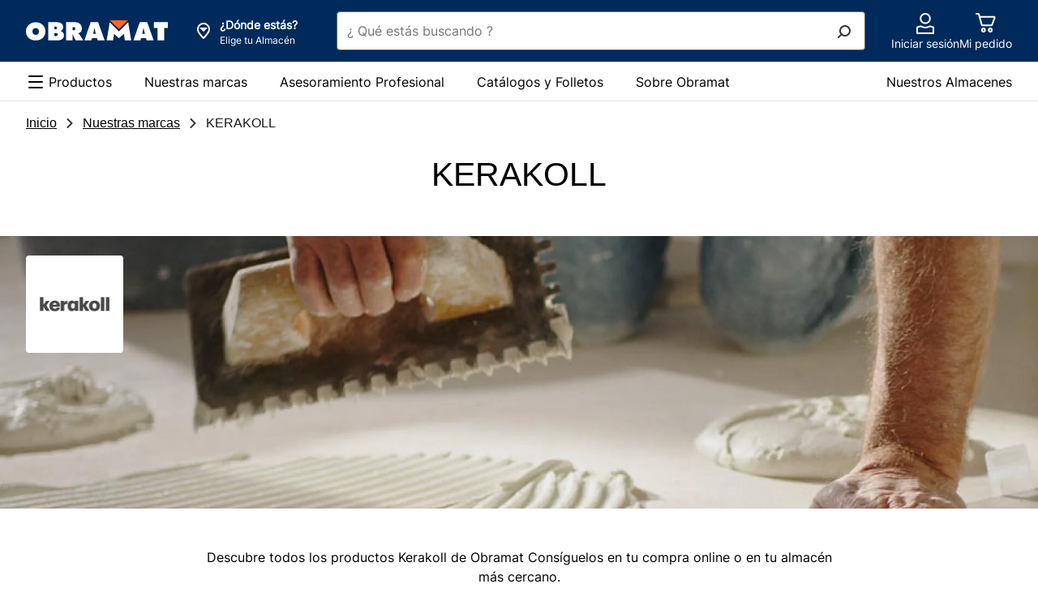

--- FILE ---
content_type: text/css
request_url: https://www.obramat.es/store-header-module/6.26.0/static/css/contextheader/contextheader.css
body_size: 387
content:
.context-header-container .l-context-header__item-content .a-store-openings,.store-info-header-class .l-context-header__item-content .a-store-openings,.store-openings-class .a-store-openings{display:inline-block;font-size:.75rem;line-height:1.1666666667;overflow:hidden;text-overflow:ellipsis;white-space:nowrap}.context-header-container .l-context-header__item-content .a-store-openings__opening-text,.store-info-header-class .l-context-header__item-content .a-store-openings__opening-text,.store-openings-class .a-store-openings__opening-text{color:var(--color-primary-01-600,#188803);font-weight:600}.context-header-container .l-context-header__item-content .a-store-openings__opening-text-bm,.store-info-header-class .l-context-header__item-content .a-store-openings__opening-text-bm,.store-openings-class .a-store-openings__opening-text-bm{color:var(--color-success-300,#9ed05f);font-weight:600}.context-header-container .l-context-header__item-content .a-store-openings__next-access-hour,.store-info-header-class .l-context-header__item-content .a-store-openings__next-access-hour,.store-openings-class .a-store-openings__next-access-hour{color:var(--color-grey-800,#333)}.context-header-container .l-context-header__item-content .a-store-openings__next-access-hour-bm,.store-info-header-class .l-context-header__item-content .a-store-openings__next-access-hour-bm,.store-openings-class .a-store-openings__next-access-hour-bm{color:var(--color-grey-000,#fff)}.context-header-container .l-context-header__icon-location-bm,.context-header-container .l-context-navigation__icon-store-bm,.store-info-header-class .l-context-header__icon-location-bm,.store-info-header-class .l-context-navigation__icon-store-bm{fill:var(--color-grey-000,#fff)}.context-header-container .l-context-header__item-store-name,.store-info-header-class .l-context-header__item-store-name{max-width:275px}.context-header-container .l-context-header__item-store-name svg,.store-info-header-class .l-context-header__item-store-name svg{-ms-flex-negative:0;flex-shrink:0}.context-header-container .l-context-header__item-store-name-content,.store-info-header-class .l-context-header__item-store-name-content{display:-webkit-box;display:-ms-flexbox;display:flex;-webkit-box-orient:vertical;-webkit-box-direction:normal;-ms-flex-direction:column;flex-direction:column;overflow:hidden}.context-header-container .l-context-header__item-store-name-text,.store-info-header-class .l-context-header__item-store-name-text{display:inline-block;margin-top:.25rem;overflow:hidden;text-overflow:ellipsis}.context-header-container .l-context-header__item-no-store-name-subtext,.store-info-header-class .l-context-header__item-no-store-name-subtext{color:var(--color-grey-800,#333);font-size:.75rem;line-height:1.1666666667;margin-top:.25rem;text-decoration:underline}.context-header-container .l-context-header__item-no-store-name-subtext-bm,.store-info-header-class .l-context-header__item-no-store-name-subtext-bm{color:var(--color-grey-000,#fff);font-size:.75rem;line-height:1.1666666667;margin-top:.25rem}.context-header-container .l-context-header__item,.context-header-container .l-context-header__item-bm,.context-info-class .l-context-header__item,.context-info-class .l-context-header__item-bm{display:-webkit-box;display:-ms-flexbox;display:flex;-webkit-box-align:center;-ms-flex-align:center;align-items:center;cursor:pointer;padding:1rem;text-align:left}.context-header-container .l-context-header__item-bm:hover,.context-header-container .l-context-header__item:hover,.context-info-class .l-context-header__item-bm:hover,.context-info-class .l-context-header__item:hover{background:var(--color-grey-100,#e6e6e6);border-radius:5px}.context-header-container .l-context-header__item-bm-content,.context-header-container .l-context-header__item-content,.context-info-class .l-context-header__item-bm-content,.context-info-class .l-context-header__item-content{line-height:1;margin-left:.5rem}.context-header-container .l-context-header__item-bm-text,.context-header-container .l-context-header__item-text,.context-info-class .l-context-header__item-bm-text,.context-info-class .l-context-header__item-text{color:var(--color-grey-999,#000);font-size:.875rem;font-weight:600;line-height:1.1428571429;white-space:nowrap}.context-header-container .l-context-header__item-bm:hover,.context-info-class .l-context-header__item-bm:hover{background:hsla(0,0%,90%,.15)}.context-header-container{display:-webkit-box;display:-ms-flexbox;display:flex;height:3rem}

--- FILE ---
content_type: text/css
request_url: https://www.obramat.es/store-header-module/6.26.0/static/css/contextbanner/contextbanner.css
body_size: 620
content:
.context-banner-container .l-context-header__item,.context-banner-container .l-context-header__item-bm,.context-info-class .l-context-header__item,.context-info-class .l-context-header__item-bm{display:-webkit-box;display:-ms-flexbox;display:flex;-webkit-box-align:center;-ms-flex-align:center;align-items:center;cursor:pointer;padding:1rem;text-align:left}.context-banner-container .l-context-header__item-bm:hover,.context-banner-container .l-context-header__item:hover,.context-info-class .l-context-header__item-bm:hover,.context-info-class .l-context-header__item:hover{background:var(--color-grey-100,#e6e6e6);border-radius:5px}.context-banner-container .l-context-header__item-bm-content,.context-banner-container .l-context-header__item-content,.context-info-class .l-context-header__item-bm-content,.context-info-class .l-context-header__item-content{line-height:1;margin-left:.5rem}.context-banner-container .l-context-header__item-bm-text,.context-banner-container .l-context-header__item-text,.context-info-class .l-context-header__item-bm-text,.context-info-class .l-context-header__item-text{color:var(--color-grey-999,#000);font-size:.875rem;font-weight:600;line-height:1.1428571429;white-space:nowrap}.context-banner-container .l-context-header__item-bm:hover,.context-info-class .l-context-header__item-bm:hover{background:hsla(0,0%,90%,.15)}.context-banner-container .l-context-header__item-content .a-store-openings,.store-info-header-class .l-context-header__item-content .a-store-openings,.store-openings-class .a-store-openings{display:inline-block;font-size:.75rem;line-height:1.1666666667;overflow:hidden;text-overflow:ellipsis;white-space:nowrap}.context-banner-container .l-context-header__item-content .a-store-openings__opening-text,.store-info-header-class .l-context-header__item-content .a-store-openings__opening-text,.store-openings-class .a-store-openings__opening-text{color:var(--color-primary-01-600,#188803);font-weight:600}.context-banner-container .l-context-header__item-content .a-store-openings__opening-text-bm,.store-info-header-class .l-context-header__item-content .a-store-openings__opening-text-bm,.store-openings-class .a-store-openings__opening-text-bm{color:var(--color-success-300,#9ed05f);font-weight:600}.context-banner-container .l-context-header__item-content .a-store-openings__next-access-hour,.store-info-header-class .l-context-header__item-content .a-store-openings__next-access-hour,.store-openings-class .a-store-openings__next-access-hour{color:var(--color-grey-800,#333)}.context-banner-container .l-context-header__item-content .a-store-openings__next-access-hour-bm,.store-info-header-class .l-context-header__item-content .a-store-openings__next-access-hour-bm,.store-openings-class .a-store-openings__next-access-hour-bm{color:var(--color-grey-000,#fff)}.context-banner-container .l-context-header__icon-location-bm,.context-banner-container .l-context-navigation__icon-store-bm,.store-info-header-class .l-context-header__icon-location-bm,.store-info-header-class .l-context-navigation__icon-store-bm{fill:var(--color-grey-000,#fff)}.context-banner-container .l-context-header__item-store-name,.store-info-header-class .l-context-header__item-store-name{max-width:275px}.context-banner-container .l-context-header__item-store-name svg,.store-info-header-class .l-context-header__item-store-name svg{-ms-flex-negative:0;flex-shrink:0}.context-banner-container .l-context-header__item-store-name-content,.store-info-header-class .l-context-header__item-store-name-content{display:-webkit-box;display:-ms-flexbox;display:flex;-webkit-box-orient:vertical;-webkit-box-direction:normal;-ms-flex-direction:column;flex-direction:column;overflow:hidden}.context-banner-container .l-context-header__item-store-name-text,.store-info-header-class .l-context-header__item-store-name-text{display:inline-block;margin-top:.25rem;overflow:hidden;text-overflow:ellipsis}.context-banner-container .l-context-header__item-no-store-name-subtext,.store-info-header-class .l-context-header__item-no-store-name-subtext{color:var(--color-grey-800,#333);font-size:.75rem;line-height:1.1666666667;margin-top:.25rem;text-decoration:underline}.context-banner-container .l-context-header__item-no-store-name-subtext-bm,.store-info-header-class .l-context-header__item-no-store-name-subtext-bm{color:var(--color-grey-000,#fff);font-size:.75rem;line-height:1.1666666667;margin-top:.25rem}.context-banner-container{display:-webkit-box;display:-ms-flexbox;display:flex;overflow:hidden;width:100%}.context-banner-container .l-context-navigation__icon-store-bm{fill:var(--color-grey-999,#000)}.context-banner-container .context-banner__no-context-container,.context-banner-container .context-banner__no-context-container-bm{display:-webkit-box;display:-ms-flexbox;display:flex;-ms-flex-line-pack:center;align-content:center;-webkit-box-align:center;-ms-flex-align:center;align-items:center;-webkit-box-pack:justify;-ms-flex-pack:justify;justify-content:space-between}.context-banner-container .context-banner__no-context-container{background-color:var(--color-tabs-hover-background,#eeeff1);width:100%}.context-banner-container .context-banner__no-context-container-bm{background-color:#f2f2f2;width:100%}.context-banner-container .context-banner__no-context-icon{-ms-flex-negative:0;flex-shrink:0}.context-banner-container .context-banner__no-context-text{-webkit-box-flex:1;-ms-flex-positive:1;flex-grow:1;font-size:.875rem;font-weight:600;margin:0 .5rem;text-align:left}.context-banner-container .context-banner__no-context-button{-ms-flex-negative:1;flex-shrink:1;text-align:right}.context-banner-container .l-context-header__item-store-name_next-access-hour-bm{color:var(--color-grey-800,#333)}

--- FILE ---
content_type: text/css
request_url: https://www.obramat.es/brand-area-module/4.21.3/static/css/brandarea.css
body_size: 13492
content:
@charset "UTF-8";.ka-list-check-text{font-size:.75rem;line-height:1.3333333333}.ka-list-check-text__icon{fill:var(--color-primary-01-500,#46a610)}.mc-stars-result{font-family:LeroyMerlin,sans-serif;-webkit-box-align:center;-ms-flex-align:center;align-items:center;display:-webkit-box;display:-ms-flexbox;display:flex}.mc-stars-result__text{height:1px;margin:-1px;overflow:hidden;padding:0;position:absolute;width:1px;clip:rect(0,0,0,0);border:0;visibility:visible;white-space:nowrap}.mc-stars-result__visual{background-image:url("data:image/svg+xml;charset=utf-8,%3Csvg xmlns='http://www.w3.org/2000/svg' width='1.5rem' height='1.5rem' fill='var(--color-star-full, %23ea7315)' viewBox='0 0 24 24'%3E%3Cpath fill-rule='evenodd' d='M12 1.5a1 1 0 0 1 .908.58l2.772 6.007 6.462.923a1 1 0 0 1 .491 1.764l-4.99 4.084 1.819 6.367a1 1 0 0 1-1.486 1.127L12 18.674l-5.976 3.678a1 1 0 0 1-1.485-1.127l1.819-6.367-4.991-4.084a1 1 0 0 1 .492-1.764l6.461-.923 2.772-6.006A1 1 0 0 1 12 1.5m0 3.386L9.908 9.42l-.228.494-.539.077-4.745.678 3.737 3.058.51.416-.181.633L7.169 19.3l4.307-2.65.524-.323.524.322 4.307 2.65-1.292-4.523-.181-.633.509-.416 3.738-3.058-4.746-.678-.539-.077-.228-.494z'/%3E%3C/svg%3E");height:1.5rem;width:7.5rem}.mc-stars-result__visual:before{background-image:url("data:image/svg+xml;charset=utf-8,%3Csvg xmlns='http://www.w3.org/2000/svg' width='1.5rem' height='1.5rem' fill='var(--color-star-full, %23ea7315)' viewBox='0 0 24 24'%3E%3Cpath fill-rule='evenodd' d='M12.908 2.08a1 1 0 0 0-1.816 0L8.32 8.088l-6.46.922a1 1 0 0 0-.492 1.764l4.99 4.084-1.818 6.367a1 1 0 0 0 1.485 1.127L12 18.674l5.976 3.678a1 1 0 0 0 1.486-1.127l-1.82-6.367 4.991-4.084a1 1 0 0 0-.491-1.764l-6.462-.923-2.772-6.006z'/%3E%3C/svg%3E")}.mc-stars-result__visual{position:relative}.mc-stars-result__visual,.mc-stars-result__visual:before{background-position:0 0;background-repeat:repeat-x;background-size:1.5rem 1.5rem;display:block}.mc-stars-result__visual:before{bottom:0;content:"";left:0;position:absolute;top:0}.mc-stars-result__label{color:var(--color-font-darkest,#000);font-size:1.125rem;line-height:1;margin-left:.5rem}.mc-stars-result__label--score{font-weight:600}.mc-stars-result--s .mc-stars-result__visual{background-image:url("data:image/svg+xml;charset=utf-8,%3Csvg xmlns='http://www.w3.org/2000/svg' width='1rem' height='1rem' fill='var(--color-star-full, %23ea7315)' viewBox='0 0 16 16'%3E%3Cpath fill-rule='evenodd' d='M8 1.5a1 1 0 0 1 .906.577l1.536 3.292 3.254.65a1 1 0 0 1 .437 1.755l-2.296 1.879.648 3.673a1 1 0 0 1-1.566.988L8 12.229l-2.919 2.085a1 1 0 0 1-1.566-.988l.648-3.673-2.296-1.879a1 1 0 0 1 .437-1.755l3.254-.65 1.536-3.292A1 1 0 0 1 8 1.5m0 3.365-.844 1.808-.214.458-.496.1-1.675.335 1.112.91.454.371-.102.577-.325 1.84 1.509-1.078L8 9.771l.581.415 1.509 1.078-.325-1.84-.102-.577.454-.371 1.112-.91-1.675-.335-.496-.1-.214-.458z'/%3E%3C/svg%3E");height:1rem;width:5rem}.mc-stars-result--s .mc-stars-result__visual:before{background-image:url("data:image/svg+xml;charset=utf-8,%3Csvg xmlns='http://www.w3.org/2000/svg' width='1rem' height='1rem' fill='var(--color-star-full, %23ea7315)' viewBox='0 0 16 16'%3E%3Cpath fill-rule='evenodd' d='M8.906 2.077a1 1 0 0 0-1.812 0L5.558 5.37l-3.254.65a1 1 0 0 0-.437 1.755l2.296 1.879-.648 3.673a1 1 0 0 0 1.566.988L8 12.229l2.919 2.085a1 1 0 0 0 1.566-.988l-.648-3.673 2.296-1.879a1 1 0 0 0-.437-1.755l-3.254-.65z'/%3E%3C/svg%3E")}.mc-stars-result--s .mc-stars-result__visual,.mc-stars-result--s .mc-stars-result__visual:before{background-size:1rem 1rem}.mc-stars-result--s .mc-stars-result__label{font-size:.875rem;line-height:1}.mc-stars-result--l .mc-stars-result__visual{background-image:url("data:image/svg+xml;charset=utf-8,%3Csvg xmlns='http://www.w3.org/2000/svg' width='2rem' height='2rem' fill='var(--color-star-full, %23ea7315)' viewBox='0 0 32 32'%3E%3Cpath fill-rule='evenodd' d='M16 2.333a1 1 0 0 1 .908.581l3.772 8.173 8.795 1.256a1 1 0 0 1 .492 1.764l-6.825 5.584 2.487 8.7a1 1 0 0 1-1.486 1.127L16 24.508l-8.142 5.01a1 1 0 0 1-1.486-1.126l2.486-8.701-6.824-5.584a1 1 0 0 1 .492-1.764l8.794-1.256 3.772-8.173a1 1 0 0 1 .908-.58zm0 3.387-3.092 6.699-.228.494-.538.077L5.062 14l5.572 4.558.508.417-.18.632-1.96 6.857 6.474-3.983.524-.323.524.323 6.474 3.983-1.96-6.857-.18-.632.51-.417L26.938 14l-7.08-1.011-.538-.077-.228-.494z'/%3E%3C/svg%3E");height:2rem;width:10rem}.mc-stars-result--l .mc-stars-result__visual:before{background-image:url("data:image/svg+xml;charset=utf-8,%3Csvg xmlns='http://www.w3.org/2000/svg' width='2rem' height='2rem' fill='var(--color-star-full, %23ea7315)' viewBox='0 0 32 32'%3E%3Cpath fill-rule='evenodd' d='M16.908 2.914a1 1 0 0 0-1.816 0l-3.772 8.173-8.794 1.256a1 1 0 0 0-.492 1.764l6.824 5.584-2.486 8.7a1 1 0 0 0 1.486 1.127L16 24.508l8.143 5.01a1 1 0 0 0 1.486-1.126l-2.487-8.701 6.825-5.584a1 1 0 0 0-.492-1.764l-8.795-1.256z'/%3E%3C/svg%3E")}.mc-stars-result--l .mc-stars-result__visual,.mc-stars-result--l .mc-stars-result__visual:before{background-size:2rem 2rem}.mc-stars-result--l .mc-stars-result__label{font-size:1.4375rem;line-height:1.0434782609}.mc-stars-result--xl .mc-stars-result__visual{background-image:url("data:image/svg+xml;charset=utf-8,%3Csvg xmlns='http://www.w3.org/2000/svg' width='3rem' height='3rem' fill='var(--color-star-full, %23ea7315)' viewBox='0 0 48 48'%3E%3Cpath fill-rule='evenodd' d='M24 3.5a1.5 1.5 0 0 1 1.362.871l5.658 12.26 13.192 1.884a1.5 1.5 0 0 1 .738 2.646l-10.237 8.375 3.73 13.052a1.5 1.5 0 0 1-2.23 1.69L24 36.76l-12.214 7.517a1.5 1.5 0 0 1-2.228-1.69l3.729-13.052L3.05 21.161a1.5 1.5 0 0 1 .738-2.646l13.192-1.884 5.658-12.26A1.5 1.5 0 0 1 24 3.5m0 5.08-4.638 10.049-.342.74-.808.116-10.619 1.517 8.357 6.837.763.625-.27.948-2.94 10.286 9.71-5.976.787-.483.786.483 9.71 5.976-2.938-10.286-.271-.948.763-.625 8.357-6.837-10.62-1.517-.807-.116-.342-.74z'/%3E%3C/svg%3E");height:3rem;width:15rem}.mc-stars-result--xl .mc-stars-result__visual:before{background-image:url("data:image/svg+xml;charset=utf-8,%3Csvg xmlns='http://www.w3.org/2000/svg' width='3rem' height='3rem' fill='var(--color-star-full, %23ea7315)' viewBox='0 0 48 48'%3E%3Cpath fill-rule='evenodd' d='M24.908 4.58a1 1 0 0 0-1.816 0L17.32 17.088 3.86 19.01a1 1 0 0 0-.492 1.764l10.49 8.584-3.818 13.367a1 1 0 0 0 1.485 1.127L24 36.174l12.476 7.678a1 1 0 0 0 1.486-1.127l-3.82-13.367 10.491-8.584a1 1 0 0 0-.492-1.764L30.68 17.087z'/%3E%3C/svg%3E")}.mc-stars-result--xl .mc-stars-result__visual,.mc-stars-result--xl .mc-stars-result__visual:before{background-size:3rem 3rem}.mc-stars-result--xl .mc-stars-result__label{font-size:1.75rem;line-height:1}.mc-stars-result--score-10 .mc-stars-result__visual:before{width:10%}.mc-stars-result--score-20 .mc-stars-result__visual:before{width:20%}.mc-stars-result--score-30 .mc-stars-result__visual:before{width:30%}.mc-stars-result--score-40 .mc-stars-result__visual:before{width:40%}.mc-stars-result--score-50 .mc-stars-result__visual:before{width:50%}.mc-stars-result--score-60 .mc-stars-result__visual:before{width:60%}.mc-stars-result--score-70 .mc-stars-result__visual:before{width:70%}.mc-stars-result--score-80 .mc-stars-result__visual:before{width:80%}.mc-stars-result--score-90 .mc-stars-result__visual:before{width:90%}.mc-stars-result--score-100 .mc-stars-result__visual:before{width:100%}.mc-stars-input{display:-webkit-box;display:-ms-flexbox;display:flex;height:1.5rem;position:relative;width:7.5rem}.mc-stars-input__radio,.mc-stars-input__text{height:1px;margin:-1px;overflow:hidden;padding:0;position:absolute;width:1px;clip:rect(0,0,0,0);border:0;visibility:visible;white-space:nowrap}.mc-stars-input__radio::-ms-check{display:none}.mc-stars-input__label{background-position:50%;border-radius:4px;cursor:pointer;height:1.5rem;-webkit-transition:-webkit-box-shadow .2s ease;transition:-webkit-box-shadow .2s ease;transition:box-shadow .2s ease;transition:box-shadow .2s ease,-webkit-box-shadow .2s ease;width:1.5rem}.mc-stars-input__label,.mc-stars-input__label:before{background-image:url("data:image/svg+xml;charset=utf-8,%3Csvg xmlns='http://www.w3.org/2000/svg' width='2rem' height='2rem' fill='var(--color-star-full, %23ea7315)' viewBox='0 0 32 32'%3E%3Cpath fill-rule='evenodd' d='M16.908 2.914a1 1 0 0 0-1.816 0l-3.772 8.173-8.794 1.256a1 1 0 0 0-.492 1.764l6.824 5.584-2.486 8.7a1 1 0 0 0 1.486 1.127L16 24.508l8.143 5.01a1 1 0 0 0 1.486-1.126l-2.487-8.701 6.825-5.584a1 1 0 0 0-.492-1.764l-8.795-1.256z'/%3E%3C/svg%3E");background-repeat:repeat-x;background-size:1.5rem 1.5rem}.mc-stars-input__label:before{background-position:0;bottom:0;content:"";display:block;left:0;opacity:0;pointer-events:none;position:absolute;top:0}.mc-stars-input__label:nth-of-type(5):before{width:80%}.mc-stars-input__label:nth-of-type(4):before{width:60%}.mc-stars-input__label:nth-of-type(3):before{width:40%}.mc-stars-input__label:nth-of-type(2):before{width:20%}.mc-stars-input__label:first-of-type:before{width:0}:checked~.mc-stars-input__label,:focus~.mc-stars-input__label{background-image:url("data:image/svg+xml;charset=utf-8,%3Csvg xmlns='http://www.w3.org/2000/svg' width='2rem' height='2rem' fill='var(--color-star-full, %23ea7315)' viewBox='0 0 32 32'%3E%3Cpath fill-rule='evenodd' d='M16 2.333a1 1 0 0 1 .908.581l3.772 8.173 8.795 1.256a1 1 0 0 1 .492 1.764l-6.825 5.584 2.487 8.7a1 1 0 0 1-1.486 1.127L16 24.508l-8.142 5.01a1 1 0 0 1-1.486-1.126l2.486-8.701-6.824-5.584a1 1 0 0 1 .492-1.764l8.794-1.256 3.772-8.173a1 1 0 0 1 .908-.58zm0 3.387-3.092 6.699-.228.494-.538.077L5.062 14l5.572 4.558.508.417-.18.632-1.96 6.857 6.474-3.983.524-.323.524.323 6.474 3.983-1.96-6.857-.18-.632.51-.417L26.938 14l-7.08-1.011-.538-.077-.228-.494z'/%3E%3C/svg%3E")}:checked+.mc-stars-input__label,:focus+.mc-stars-input__label{background-image:url("data:image/svg+xml;charset=utf-8,%3Csvg xmlns='http://www.w3.org/2000/svg' width='2rem' height='2rem' fill='var(--color-star-full, %23ea7315)' viewBox='0 0 32 32'%3E%3Cpath fill-rule='evenodd' d='M16.908 2.914a1 1 0 0 0-1.816 0l-3.772 8.173-8.794 1.256a1 1 0 0 0-.492 1.764l6.824 5.584-2.486 8.7a1 1 0 0 0 1.486 1.127L16 24.508l8.143 5.01a1 1 0 0 0 1.486-1.126l-2.487-8.701 6.825-5.584a1 1 0 0 0-.492-1.764l-8.795-1.256z'/%3E%3C/svg%3E")}:focus+.mc-stars-input__label{-webkit-box-shadow:0 0 0 .125rem var(--color-focus-gap,#fff),0 0 0 .25rem var(--color-focus-border,#0b96cc);box-shadow:0 0 0 .125rem var(--color-focus-gap,#fff),0 0 0 .25rem var(--color-focus-border,#0b96cc)}.mc-stars-input__radio:hover~.mc-stars-input__label{background-image:url("data:image/svg+xml;charset=utf-8,%3Csvg xmlns='http://www.w3.org/2000/svg' width='2rem' height='2rem' fill='var(--color-star-full, %23ea7315)' viewBox='0 0 32 32'%3E%3Cpath fill-rule='evenodd' d='M16 2.333a1 1 0 0 1 .908.581l3.772 8.173 8.795 1.256a1 1 0 0 1 .492 1.764l-6.825 5.584 2.487 8.7a1 1 0 0 1-1.486 1.127L16 24.508l-8.142 5.01a1 1 0 0 1-1.486-1.126l2.486-8.701-6.824-5.584a1 1 0 0 1 .492-1.764l8.794-1.256 3.772-8.173a1 1 0 0 1 .908-.58zm0 3.387-3.092 6.699-.228.494-.538.077L5.062 14l5.572 4.558.508.417-.18.632-1.96 6.857 6.474-3.983.524-.323.524.323 6.474 3.983-1.96-6.857-.18-.632.51-.417L26.938 14l-7.08-1.011-.538-.077-.228-.494z'/%3E%3C/svg%3E")}.mc-stars-input__radio:hover+.mc-stars-input__label{background-image:url("data:image/svg+xml;charset=utf-8,%3Csvg xmlns='http://www.w3.org/2000/svg' width='2rem' height='2rem' fill='var(--color-star-full, %23ea7315)' viewBox='0 0 32 32'%3E%3Cpath fill-rule='evenodd' d='M16.908 2.914a1 1 0 0 0-1.816 0l-3.772 8.173-8.794 1.256a1 1 0 0 0-.492 1.764l6.824 5.584-2.486 8.7a1 1 0 0 0 1.486 1.127L16 24.508l8.143 5.01a1 1 0 0 0 1.486-1.126l-2.487-8.701 6.825-5.584a1 1 0 0 0-.492-1.764l-8.795-1.256z'/%3E%3C/svg%3E")}.mc-stars-input__radio:hover+.mc-stars-input__label:before{opacity:1}.mc-stars-input--s{height:1rem;width:5rem}.mc-stars-input--s .mc-stars-input__label{height:1rem;width:1rem}.mc-stars-input--s .mc-stars-input__label,.mc-stars-input--s .mc-stars-input__label:before{background-image:url("data:image/svg+xml;charset=utf-8,%3Csvg xmlns='http://www.w3.org/2000/svg' width='1rem' height='1rem' fill='var(--color-star-full, %23ea7315)' viewBox='0 0 16 16'%3E%3Cpath fill-rule='evenodd' d='M8.906 2.077a1 1 0 0 0-1.812 0L5.558 5.37l-3.254.65a1 1 0 0 0-.437 1.755l2.296 1.879-.648 3.673a1 1 0 0 0 1.566.988L8 12.229l2.919 2.085a1 1 0 0 0 1.566-.988l-.648-3.673 2.296-1.879a1 1 0 0 0-.437-1.755l-3.254-.65z'/%3E%3C/svg%3E");background-size:1rem 1rem}.mc-stars-input--s .mc-stars-input__radio:checked~.mc-stars-input__label,.mc-stars-input--s .mc-stars-input__radio:focus~.mc-stars-input__label{background-image:url("data:image/svg+xml;charset=utf-8,%3Csvg xmlns='http://www.w3.org/2000/svg' width='1rem' height='1rem' fill='var(--color-star-full, %23ea7315)' viewBox='0 0 16 16'%3E%3Cpath fill-rule='evenodd' d='M8 1.5a1 1 0 0 1 .906.577l1.536 3.292 3.254.65a1 1 0 0 1 .437 1.755l-2.296 1.879.648 3.673a1 1 0 0 1-1.566.988L8 12.229l-2.919 2.085a1 1 0 0 1-1.566-.988l.648-3.673-2.296-1.879a1 1 0 0 1 .437-1.755l3.254-.65 1.536-3.292A1 1 0 0 1 8 1.5m0 3.365-.844 1.808-.214.458-.496.1-1.675.335 1.112.91.454.371-.102.577-.325 1.84 1.509-1.078L8 9.771l.581.415 1.509 1.078-.325-1.84-.102-.577.454-.371 1.112-.91-1.675-.335-.496-.1-.214-.458z'/%3E%3C/svg%3E")}.mc-stars-input--s .mc-stars-input__radio:checked+.mc-stars-input__label,.mc-stars-input--s .mc-stars-input__radio:focus+.mc-stars-input__label{background-image:url("data:image/svg+xml;charset=utf-8,%3Csvg xmlns='http://www.w3.org/2000/svg' width='1rem' height='1rem' fill='var(--color-star-full, %23ea7315)' viewBox='0 0 16 16'%3E%3Cpath fill-rule='evenodd' d='M8.906 2.077a1 1 0 0 0-1.812 0L5.558 5.37l-3.254.65a1 1 0 0 0-.437 1.755l2.296 1.879-.648 3.673a1 1 0 0 0 1.566.988L8 12.229l2.919 2.085a1 1 0 0 0 1.566-.988l-.648-3.673 2.296-1.879a1 1 0 0 0-.437-1.755l-3.254-.65z'/%3E%3C/svg%3E")}.mc-stars-input--s .mc-stars-input__radio:hover~.mc-stars-input__label{background-image:url("data:image/svg+xml;charset=utf-8,%3Csvg xmlns='http://www.w3.org/2000/svg' width='1rem' height='1rem' fill='var(--color-star-full, %23ea7315)' viewBox='0 0 16 16'%3E%3Cpath fill-rule='evenodd' d='M8 1.5a1 1 0 0 1 .906.577l1.536 3.292 3.254.65a1 1 0 0 1 .437 1.755l-2.296 1.879.648 3.673a1 1 0 0 1-1.566.988L8 12.229l-2.919 2.085a1 1 0 0 1-1.566-.988l.648-3.673-2.296-1.879a1 1 0 0 1 .437-1.755l3.254-.65 1.536-3.292A1 1 0 0 1 8 1.5m0 3.365-.844 1.808-.214.458-.496.1-1.675.335 1.112.91.454.371-.102.577-.325 1.84 1.509-1.078L8 9.771l.581.415 1.509 1.078-.325-1.84-.102-.577.454-.371 1.112-.91-1.675-.335-.496-.1-.214-.458z'/%3E%3C/svg%3E")}.mc-stars-input--s .mc-stars-input__radio:hover+.mc-stars-input__label{background-image:url("data:image/svg+xml;charset=utf-8,%3Csvg xmlns='http://www.w3.org/2000/svg' width='1rem' height='1rem' fill='var(--color-star-full, %23ea7315)' viewBox='0 0 16 16'%3E%3Cpath fill-rule='evenodd' d='M8.906 2.077a1 1 0 0 0-1.812 0L5.558 5.37l-3.254.65a1 1 0 0 0-.437 1.755l2.296 1.879-.648 3.673a1 1 0 0 0 1.566.988L8 12.229l2.919 2.085a1 1 0 0 0 1.566-.988l-.648-3.673 2.296-1.879a1 1 0 0 0-.437-1.755l-3.254-.65z'/%3E%3C/svg%3E")}.mc-stars-input--l{height:2rem;width:10rem}.mc-stars-input--l .mc-stars-input__label{height:2rem;width:2rem}.mc-stars-input--l .mc-stars-input__label,.mc-stars-input--l .mc-stars-input__label:before{background-image:url("data:image/svg+xml;charset=utf-8,%3Csvg xmlns='http://www.w3.org/2000/svg' width='2rem' height='2rem' fill='var(--color-star-full, %23ea7315)' viewBox='0 0 32 32'%3E%3Cpath fill-rule='evenodd' d='M16.908 2.914a1 1 0 0 0-1.816 0l-3.772 8.173-8.794 1.256a1 1 0 0 0-.492 1.764l6.824 5.584-2.486 8.7a1 1 0 0 0 1.486 1.127L16 24.508l8.143 5.01a1 1 0 0 0 1.486-1.126l-2.487-8.701 6.825-5.584a1 1 0 0 0-.492-1.764l-8.795-1.256z'/%3E%3C/svg%3E");background-size:2rem 2rem}.mc-stars-input--l .mc-stars-input__radio:checked~.mc-stars-input__label,.mc-stars-input--l .mc-stars-input__radio:focus~.mc-stars-input__label{background-image:url("data:image/svg+xml;charset=utf-8,%3Csvg xmlns='http://www.w3.org/2000/svg' width='2rem' height='2rem' fill='var(--color-star-full, %23ea7315)' viewBox='0 0 32 32'%3E%3Cpath fill-rule='evenodd' d='M16 2.333a1 1 0 0 1 .908.581l3.772 8.173 8.795 1.256a1 1 0 0 1 .492 1.764l-6.825 5.584 2.487 8.7a1 1 0 0 1-1.486 1.127L16 24.508l-8.142 5.01a1 1 0 0 1-1.486-1.126l2.486-8.701-6.824-5.584a1 1 0 0 1 .492-1.764l8.794-1.256 3.772-8.173a1 1 0 0 1 .908-.58zm0 3.387-3.092 6.699-.228.494-.538.077L5.062 14l5.572 4.558.508.417-.18.632-1.96 6.857 6.474-3.983.524-.323.524.323 6.474 3.983-1.96-6.857-.18-.632.51-.417L26.938 14l-7.08-1.011-.538-.077-.228-.494z'/%3E%3C/svg%3E")}.mc-stars-input--l .mc-stars-input__radio:checked+.mc-stars-input__label,.mc-stars-input--l .mc-stars-input__radio:focus+.mc-stars-input__label{background-image:url("data:image/svg+xml;charset=utf-8,%3Csvg xmlns='http://www.w3.org/2000/svg' width='2rem' height='2rem' fill='var(--color-star-full, %23ea7315)' viewBox='0 0 32 32'%3E%3Cpath fill-rule='evenodd' d='M16.908 2.914a1 1 0 0 0-1.816 0l-3.772 8.173-8.794 1.256a1 1 0 0 0-.492 1.764l6.824 5.584-2.486 8.7a1 1 0 0 0 1.486 1.127L16 24.508l8.143 5.01a1 1 0 0 0 1.486-1.126l-2.487-8.701 6.825-5.584a1 1 0 0 0-.492-1.764l-8.795-1.256z'/%3E%3C/svg%3E")}.mc-stars-input--l .mc-stars-input__radio:hover~.mc-stars-input__label{background-image:url("data:image/svg+xml;charset=utf-8,%3Csvg xmlns='http://www.w3.org/2000/svg' width='2rem' height='2rem' fill='var(--color-star-full, %23ea7315)' viewBox='0 0 32 32'%3E%3Cpath fill-rule='evenodd' d='M16 2.333a1 1 0 0 1 .908.581l3.772 8.173 8.795 1.256a1 1 0 0 1 .492 1.764l-6.825 5.584 2.487 8.7a1 1 0 0 1-1.486 1.127L16 24.508l-8.142 5.01a1 1 0 0 1-1.486-1.126l2.486-8.701-6.824-5.584a1 1 0 0 1 .492-1.764l8.794-1.256 3.772-8.173a1 1 0 0 1 .908-.58zm0 3.387-3.092 6.699-.228.494-.538.077L5.062 14l5.572 4.558.508.417-.18.632-1.96 6.857 6.474-3.983.524-.323.524.323 6.474 3.983-1.96-6.857-.18-.632.51-.417L26.938 14l-7.08-1.011-.538-.077-.228-.494z'/%3E%3C/svg%3E")}.mc-stars-input--l .mc-stars-input__radio:hover+.mc-stars-input__label{background-image:url("data:image/svg+xml;charset=utf-8,%3Csvg xmlns='http://www.w3.org/2000/svg' width='2rem' height='2rem' fill='var(--color-star-full, %23ea7315)' viewBox='0 0 32 32'%3E%3Cpath fill-rule='evenodd' d='M16.908 2.914a1 1 0 0 0-1.816 0l-3.772 8.173-8.794 1.256a1 1 0 0 0-.492 1.764l6.824 5.584-2.486 8.7a1 1 0 0 0 1.486 1.127L16 24.508l8.143 5.01a1 1 0 0 0 1.486-1.126l-2.487-8.701 6.825-5.584a1 1 0 0 0-.492-1.764l-8.795-1.256z'/%3E%3C/svg%3E")}.mc-stars-input--xl{height:3rem;width:15rem}.mc-stars-input--xl .mc-stars-input__label{height:3rem;width:3rem}.mc-stars-input--xl .mc-stars-input__label,.mc-stars-input--xl .mc-stars-input__label:before{background-image:url("data:image/svg+xml;charset=utf-8,%3Csvg xmlns='http://www.w3.org/2000/svg' width='3rem' height='3rem' fill='var(--color-star-full, %23ea7315)' viewBox='0 0 48 48'%3E%3Cpath fill-rule='evenodd' d='M24.908 4.58a1 1 0 0 0-1.816 0L17.32 17.088 3.86 19.01a1 1 0 0 0-.492 1.764l10.49 8.584-3.818 13.367a1 1 0 0 0 1.485 1.127L24 36.174l12.476 7.678a1 1 0 0 0 1.486-1.127l-3.82-13.367 10.491-8.584a1 1 0 0 0-.492-1.764L30.68 17.087z'/%3E%3C/svg%3E");background-size:3rem 3rem}.mc-stars-input--xl .mc-stars-input__radio:checked~.mc-stars-input__label,.mc-stars-input--xl .mc-stars-input__radio:focus~.mc-stars-input__label{background-image:url("data:image/svg+xml;charset=utf-8,%3Csvg xmlns='http://www.w3.org/2000/svg' width='3rem' height='3rem' fill='var(--color-star-full, %23ea7315)' viewBox='0 0 48 48'%3E%3Cpath fill-rule='evenodd' d='M24 3.5a1.5 1.5 0 0 1 1.362.871l5.658 12.26 13.192 1.884a1.5 1.5 0 0 1 .738 2.646l-10.237 8.375 3.73 13.052a1.5 1.5 0 0 1-2.23 1.69L24 36.76l-12.214 7.517a1.5 1.5 0 0 1-2.228-1.69l3.729-13.052L3.05 21.161a1.5 1.5 0 0 1 .738-2.646l13.192-1.884 5.658-12.26A1.5 1.5 0 0 1 24 3.5m0 5.08-4.638 10.049-.342.74-.808.116-10.619 1.517 8.357 6.837.763.625-.27.948-2.94 10.286 9.71-5.976.787-.483.786.483 9.71 5.976-2.938-10.286-.271-.948.763-.625 8.357-6.837-10.62-1.517-.807-.116-.342-.74z'/%3E%3C/svg%3E")}.mc-stars-input--xl .mc-stars-input__radio:checked+.mc-stars-input__label,.mc-stars-input--xl .mc-stars-input__radio:focus+.mc-stars-input__label{background-image:url("data:image/svg+xml;charset=utf-8,%3Csvg xmlns='http://www.w3.org/2000/svg' width='3rem' height='3rem' fill='var(--color-star-full, %23ea7315)' viewBox='0 0 48 48'%3E%3Cpath fill-rule='evenodd' d='M24.908 4.58a1 1 0 0 0-1.816 0L17.32 17.088 3.86 19.01a1 1 0 0 0-.492 1.764l10.49 8.584-3.818 13.367a1 1 0 0 0 1.485 1.127L24 36.174l12.476 7.678a1 1 0 0 0 1.486-1.127l-3.82-13.367 10.491-8.584a1 1 0 0 0-.492-1.764L30.68 17.087z'/%3E%3C/svg%3E")}.mc-stars-input--xl .mc-stars-input__radio:hover~.mc-stars-input__label{background-image:url("data:image/svg+xml;charset=utf-8,%3Csvg xmlns='http://www.w3.org/2000/svg' width='3rem' height='3rem' fill='var(--color-star-full, %23ea7315)' viewBox='0 0 48 48'%3E%3Cpath fill-rule='evenodd' d='M24 3.5a1.5 1.5 0 0 1 1.362.871l5.658 12.26 13.192 1.884a1.5 1.5 0 0 1 .738 2.646l-10.237 8.375 3.73 13.052a1.5 1.5 0 0 1-2.23 1.69L24 36.76l-12.214 7.517a1.5 1.5 0 0 1-2.228-1.69l3.729-13.052L3.05 21.161a1.5 1.5 0 0 1 .738-2.646l13.192-1.884 5.658-12.26A1.5 1.5 0 0 1 24 3.5m0 5.08-4.638 10.049-.342.74-.808.116-10.619 1.517 8.357 6.837.763.625-.27.948-2.94 10.286 9.71-5.976.787-.483.786.483 9.71 5.976-2.938-10.286-.271-.948.763-.625 8.357-6.837-10.62-1.517-.807-.116-.342-.74z'/%3E%3C/svg%3E")}.mc-stars-input--xl .mc-stars-input__radio:hover+.mc-stars-input__label{background-image:url("data:image/svg+xml;charset=utf-8,%3Csvg xmlns='http://www.w3.org/2000/svg' width='3rem' height='3rem' fill='var(--color-star-full, %23ea7315)' viewBox='0 0 48 48'%3E%3Cpath fill-rule='evenodd' d='M24.908 4.58a1 1 0 0 0-1.816 0L17.32 17.088 3.86 19.01a1 1 0 0 0-.492 1.764l10.49 8.584-3.818 13.367a1 1 0 0 0 1.485 1.127L24 36.174l12.476 7.678a1 1 0 0 0 1.486-1.127l-3.82-13.367 10.491-8.584a1 1 0 0 0-.492-1.764L30.68 17.087z'/%3E%3C/svg%3E")}.mc-tag-text{border-radius:1.25rem;font-family:LeroyMerlin,sans-serif;font-size:.875rem;font-weight:400;line-height:1.2857142857;padding:.6875rem 1.5rem;position:relative}.mc-tag-text:after{border-radius:2px;border-radius:1.375rem;bottom:0;bottom:-.125rem;-webkit-box-shadow:0 0 0 0 transparent;box-shadow:0 0 0 0 transparent;content:"";display:block;left:0;left:-.125rem;pointer-events:none;position:absolute;right:0;right:-.125rem;top:0;top:-.125rem;-webkit-transition:-webkit-box-shadow .2s ease;transition:-webkit-box-shadow .2s ease;transition:box-shadow .2s ease;transition:box-shadow .2s ease,-webkit-box-shadow .2s ease}.mc-tag-text{background:var(--color-tag-text-light-background,#fff);-webkit-box-shadow:inset 0 0 0 1px var(--color-tag-text-light-border,grey);box-shadow:inset 0 0 0 1px var(--color-tag-text-light-border,grey);color:var(--color-tag-text-light-text,#191919);display:-webkit-inline-box;display:-ms-inline-flexbox;display:inline-flex}.mc-tag-text--s{border-radius:.75rem;font-family:LeroyMerlin,sans-serif;font-size:.875rem;font-weight:400;line-height:1.2857142857;padding:.1875rem 1rem;position:relative}.mc-tag-text--s:after{border-radius:2px;border-radius:.875rem;bottom:0;bottom:-.125rem;-webkit-box-shadow:0 0 0 0 transparent;box-shadow:0 0 0 0 transparent;content:"";display:block;left:0;left:-.125rem;pointer-events:none;position:absolute;right:0;right:-.125rem;top:0;top:-.125rem;-webkit-transition:-webkit-box-shadow .2s ease;transition:-webkit-box-shadow .2s ease;transition:box-shadow .2s ease;transition:box-shadow .2s ease,-webkit-box-shadow .2s ease}.mc-tag-text--s{display:-webkit-inline-box;display:-ms-inline-flexbox;display:inline-flex}.mc-tag-text--dark{background:var(--color-tag-text-dark-background,#191919);-webkit-box-shadow:inset 0 0 0 1px var(--color-tag-text-dark-border,#fff);box-shadow:inset 0 0 0 1px var(--color-tag-text-dark-border,#fff);color:var(--color-tag-text-dark-text,#fff)}.mc-tag-link{border-radius:1.25rem;font-family:LeroyMerlin,sans-serif;font-size:.875rem;font-weight:400;line-height:1.2857142857;padding:.6875rem 1.5rem;position:relative}.mc-tag-link:after{border-radius:2px;border-radius:1.375rem;bottom:0;bottom:-.125rem;-webkit-box-shadow:0 0 0 0 transparent;box-shadow:0 0 0 0 transparent;content:"";display:block;left:0;left:-.125rem;pointer-events:none;position:absolute;right:0;right:-.125rem;top:0;top:-.125rem;-webkit-transition:-webkit-box-shadow .2s ease;transition:-webkit-box-shadow .2s ease;transition:box-shadow .2s ease;transition:box-shadow .2s ease,-webkit-box-shadow .2s ease}.mc-tag-link{background:var(--color-tag-link-light-background,#fff);-webkit-box-shadow:inset 0 0 0 1px var(--color-tag-link-light-border,grey);box-shadow:inset 0 0 0 1px var(--color-tag-link-light-border,grey);color:var(--color-tag-link-light-text,#191919);display:-webkit-inline-box;display:-ms-inline-flexbox;display:inline-flex;outline:none;text-decoration:none}.mc-tag-link:hover{background:var(--color-tag-link-light-hover-background,#e6e6e6)}.mc-tag-link:active{background:var(--color-tag-link-light-active-background,#ccc)}.mc-tag-link:focus:after{-webkit-box-shadow:0 0 0 .125rem var(--color-focus-gap,#fff),0 0 0 .25rem var(--color-focus-border,#0b96cc);box-shadow:0 0 0 .125rem var(--color-focus-gap,#fff),0 0 0 .25rem var(--color-focus-border,#0b96cc);-webkit-box-shadow:0 0 0 .125rem var(--color-focus-border,#0b96cc);box-shadow:0 0 0 .125rem var(--color-focus-border,#0b96cc)}.mc-tag-link--s{border-radius:.75rem;font-family:LeroyMerlin,sans-serif;font-size:.875rem;font-weight:400;line-height:1.2857142857;padding:.1875rem 1rem;position:relative}.mc-tag-link--s:after{border-radius:2px;border-radius:.875rem;bottom:0;bottom:-.125rem;-webkit-box-shadow:0 0 0 0 transparent;box-shadow:0 0 0 0 transparent;content:"";display:block;left:0;left:-.125rem;pointer-events:none;position:absolute;right:0;right:-.125rem;top:0;top:-.125rem;-webkit-transition:-webkit-box-shadow .2s ease;transition:-webkit-box-shadow .2s ease;transition:box-shadow .2s ease;transition:box-shadow .2s ease,-webkit-box-shadow .2s ease}.mc-tag-link--s{display:-webkit-inline-box;display:-ms-inline-flexbox;display:inline-flex}.mc-tag-link--dark{background:var(--color-tag-link-dark-background,#191919);-webkit-box-shadow:inset 0 0 0 1px var(--color-tag-link-dark-border,#fff);box-shadow:inset 0 0 0 1px var(--color-tag-link-dark-border,#fff);color:var(--color-tag-link-dark-text,#fff)}.mc-tag-link--dark:hover{background:var(--color-tag-link-dark-hover-background,#333)}.mc-tag-link--dark:active{background:var(--color-tag-link-dark-active-background,#4d4d4d)}.mc-tag-selectable{display:inline-block;white-space:nowrap}.mc-tag-selectable__input{height:1px;margin:-1px;overflow:hidden;padding:0;position:absolute;width:1px;clip:rect(0,0,0,0);border:0;visibility:visible;white-space:nowrap}.mc-tag-selectable__input:checked+.mc-tag-selectable__pill{background:var(--color-tag-selectable-light-selected-background,#188803);-webkit-box-shadow:inset 0 0 0 1px var(--color-tag-selectable-light-selected-background,#188803);box-shadow:inset 0 0 0 1px var(--color-tag-selectable-light-selected-background,#188803);color:var(--color-tag-selectable-light-selected-text,#fff)}.mc-tag-selectable__input:checked+.mc-tag-selectable__pill:hover{background:var(--color-tag-selectable-light-selected-hover-background,#006902);-webkit-box-shadow:inset 0 0 0 1px var(--color-tag-selectable-light-selected-hover-background,#006902);box-shadow:inset 0 0 0 1px var(--color-tag-selectable-light-selected-hover-background,#006902)}.mc-tag-selectable__input:focus+.mc-tag-selectable__pill:after{-webkit-box-shadow:0 0 0 .125rem var(--color-focus-gap,#fff),0 0 0 .25rem var(--color-focus-border,#0b96cc);box-shadow:0 0 0 .125rem var(--color-focus-gap,#fff),0 0 0 .25rem var(--color-focus-border,#0b96cc);-webkit-box-shadow:0 0 0 .125rem var(--color-focus-border,#0b96cc);box-shadow:0 0 0 .125rem var(--color-focus-border,#0b96cc)}.mc-tag-selectable__input:disabled+.mc-tag-selectable__pill{background:var(--color-tag-selectable-light-disabled-background,#e6e6e6);color:var(--color-tag-selectable-light-disabled-text,grey);cursor:not-allowed}.mc-tag-selectable__label{-webkit-user-select:none;-moz-user-select:none;-ms-user-select:none;user-select:none}.mc-tag-selectable__pill{border-radius:1.25rem;font-family:LeroyMerlin,sans-serif;font-size:.875rem;font-weight:400;line-height:1.2857142857;padding:.6875rem 1.5rem;position:relative}.mc-tag-selectable__pill:after{border-radius:2px;border-radius:1.375rem;bottom:0;bottom:-.125rem;-webkit-box-shadow:0 0 0 0 transparent;box-shadow:0 0 0 0 transparent;content:"";display:block;left:0;left:-.125rem;pointer-events:none;position:absolute;right:0;right:-.125rem;top:0;top:-.125rem}.mc-tag-selectable__pill,.mc-tag-selectable__pill:after{-webkit-transition:-webkit-box-shadow .2s ease;transition:-webkit-box-shadow .2s ease;transition:box-shadow .2s ease;transition:box-shadow .2s ease,-webkit-box-shadow .2s ease}.mc-tag-selectable__pill{background:var(--color-tag-selectable-light-background,#fff);-webkit-box-shadow:inset 0 0 0 1px var(--color-tag-selectable-light-border,grey);box-shadow:inset 0 0 0 1px var(--color-tag-selectable-light-border,grey);color:var(--color-tag-selectable-light-text,#191919);cursor:pointer;display:-webkit-inline-box;display:-ms-inline-flexbox;display:inline-flex}.mc-tag-selectable__pill:hover{background:var(--color-tag-selectable-light-hover-background,#9ed05f)}.mc-tag-selectable__pill:active{background:var(--color-tag-selectable-light-active-background,#035010);-webkit-box-shadow:inset 0 0 0 1px var(--color-tag-selectable-light-active-border,#035010);box-shadow:inset 0 0 0 1px var(--color-tag-selectable-light-active-border,#035010);color:var(--color-tag-selectable-light-active-text,#fff)}.mc-tag-selectable--dark .mc-tag-selectable__pill{background:var(--color-tag-selectable-dark-background,#191919);color:var(--color-tag-selectable-dark-text,#fff);cursor:pointer}.mc-tag-selectable--dark .mc-tag-selectable__pill:hover{background:var(--color-tag-selectable-dark-hover-background,#006902)}.mc-tag-selectable--dark .mc-tag-selectable__pill:active{background:var(--color-tag-selectable-dark-active-background,#c5e39e);-webkit-box-shadow:inset 0 0 0 1px var(--color-tag-selectable-dark-active-border,#c5e39e);box-shadow:inset 0 0 0 1px var(--color-tag-selectable-dark-active-border,#c5e39e);color:var(--color-tag-selectable-dark-active-text,#191919)}.mc-tag-selectable--dark .mc-tag-selectable__input:checked+.mc-tag-selectable__pill{background:var(--color-tag-selectable-dark-selected-background,#78be20);-webkit-box-shadow:inset 0 0 0 1px var(--color-tag-selectable-dark-selected-border,#78be20);box-shadow:inset 0 0 0 1px var(--color-tag-selectable-dark-selected-border,#78be20);color:var(--color-tag-selectable-dark-selected-text,#191919)}.mc-tag-selectable--dark .mc-tag-selectable__input:checked+.mc-tag-selectable__pill:hover{background:var(--color-tag-selectable-dark-selected-hover-background,#9ed05f)}.mc-tag-selectable--dark .mc-tag-selectable__input:disabled+.mc-tag-selectable__pill{background:var(--color-tag-selectable-dark-disabled-background,#4d4d4d);color:var(--color-tag-selectable-dark-disabled-text,grey);cursor:not-allowed}.mc-tag-selectable--s .mc-tag-selectable__pill{border-radius:.75rem;font-family:LeroyMerlin,sans-serif;font-size:.875rem;font-weight:400;line-height:1.2857142857;padding:.1875rem 1rem;position:relative}.mc-tag-selectable--s .mc-tag-selectable__pill:after{border-radius:2px;border-radius:.875rem;bottom:0;bottom:-.125rem;-webkit-box-shadow:0 0 0 0 transparent;box-shadow:0 0 0 0 transparent;content:"";display:block;left:0;left:-.125rem;pointer-events:none;position:absolute;right:0;right:-.125rem;top:0;top:-.125rem;-webkit-transition:-webkit-box-shadow .2s ease;transition:-webkit-box-shadow .2s ease;transition:box-shadow .2s ease;transition:box-shadow .2s ease,-webkit-box-shadow .2s ease}.mc-tag-selectable--s .mc-tag-selectable__pill{display:-webkit-inline-box;display:-ms-inline-flexbox;display:inline-flex}.mc-tag-selectable--m .mc-tag-selectable__pill{border-radius:1.25rem;font-family:LeroyMerlin,sans-serif;font-size:.875rem;font-weight:400;line-height:1.2857142857;padding:.6875rem 1.5rem;position:relative}.mc-tag-selectable--m .mc-tag-selectable__pill:after{border-radius:2px;border-radius:1.375rem;bottom:0;bottom:-.125rem;-webkit-box-shadow:0 0 0 0 transparent;box-shadow:0 0 0 0 transparent;content:"";display:block;left:0;left:-.125rem;pointer-events:none;position:absolute;right:0;right:-.125rem;top:0;top:-.125rem;-webkit-transition:-webkit-box-shadow .2s ease;transition:-webkit-box-shadow .2s ease;transition:box-shadow .2s ease;transition:box-shadow .2s ease,-webkit-box-shadow .2s ease}.mc-tag-selectable--m .mc-tag-selectable__pill{display:-webkit-inline-box;display:-ms-inline-flexbox;display:inline-flex}.mc-tag-removable{border-radius:1.25rem;font-family:LeroyMerlin,sans-serif;font-size:.875rem;font-weight:400;line-height:1.2857142857;padding:.6875rem 1.5rem;position:relative}.mc-tag-removable:after{border-radius:2px;border-radius:1.375rem;bottom:0;bottom:-.125rem;-webkit-box-shadow:0 0 0 0 transparent;box-shadow:0 0 0 0 transparent;content:"";display:block;left:0;left:-.125rem;pointer-events:none;position:absolute;right:0;right:-.125rem;top:0;top:-.125rem;-webkit-transition:-webkit-box-shadow .2s ease;transition:-webkit-box-shadow .2s ease;transition:box-shadow .2s ease;transition:box-shadow .2s ease,-webkit-box-shadow .2s ease}.mc-tag-removable{background-color:var(--color-tag-removable-light-background,#333);color:var(--color-tag-removable-light-text,#fff);display:-webkit-inline-box;display:-ms-inline-flexbox;display:inline-flex;padding:0}.mc-tag-removable--s{border-radius:.75rem;font-family:LeroyMerlin,sans-serif;font-size:.875rem;font-weight:400;line-height:1.2857142857;padding:.1875rem 1rem;position:relative}.mc-tag-removable--s:after{border-radius:2px;border-radius:.875rem;bottom:0;bottom:-.125rem;-webkit-box-shadow:0 0 0 0 transparent;box-shadow:0 0 0 0 transparent;content:"";display:block;left:0;left:-.125rem;pointer-events:none;position:absolute;right:0;right:-.125rem;top:0;top:-.125rem;-webkit-transition:-webkit-box-shadow .2s ease;transition:-webkit-box-shadow .2s ease;transition:box-shadow .2s ease;transition:box-shadow .2s ease,-webkit-box-shadow .2s ease}.mc-tag-removable--s{display:-webkit-inline-box;display:-ms-inline-flexbox;display:inline-flex;padding:0}.mc-tag-removable--s .mc-tag-removable__label{padding:.1875rem .25rem .1875rem 1rem}.mc-tag-removable--s .mc-tag-removable__remove{background-size:1rem;height:1.5rem;width:1.5rem}.mc-tag-removable--m{border-radius:1.25rem;font-family:LeroyMerlin,sans-serif;font-size:.875rem;font-weight:400;line-height:1.2857142857;padding:.6875rem 1.5rem;position:relative}.mc-tag-removable--m:after{border-radius:2px;border-radius:1.375rem;bottom:0;bottom:-.125rem;-webkit-box-shadow:0 0 0 0 transparent;box-shadow:0 0 0 0 transparent;content:"";display:block;left:0;left:-.125rem;pointer-events:none;position:absolute;right:0;right:-.125rem;top:0;top:-.125rem;-webkit-transition:-webkit-box-shadow .2s ease;transition:-webkit-box-shadow .2s ease;transition:box-shadow .2s ease;transition:box-shadow .2s ease,-webkit-box-shadow .2s ease}.mc-tag-removable--m{display:-webkit-inline-box;display:-ms-inline-flexbox;display:inline-flex;padding:0}.mc-tag-removable--m .mc-tag-removable__label{padding:.6875rem .5rem .6875rem 1.5rem}.mc-tag-removable--m .mc-tag-removable__remove{background-image:url("data:image/svg+xml;charset=utf-8,%3Csvg xmlns='http://www.w3.org/2000/svg' width='1.5rem' height='1.5rem' fill='var(--color-tag-removable-light-icon, %23cccccc)' viewBox='0 0 24 24'%3E%3Cpath d='M12 2a10 10 0 1 0 10 10A10 10 0 0 0 12 2m4.14 12.7a1 1 0 0 1-1.41 1.42l-2.68-2.68-2.78 2.77a1 1 0 1 1-1.41-1.42L10.63 12 7.79 9.21a1 1 0 1 1 1.42-1.42l2.84 2.83 2.74-2.74a1 1 0 1 1 1.42 1.42L13.46 12z'/%3E%3C/svg%3E");background-size:1.5rem;height:2.5rem;width:2.5rem}.mc-tag-removable--dark{background-color:var(--color-tag-removable-dark-background,#ccc);color:var(--color-tag-removable-dark-text,#191919)}.mc-tag-removable__label{padding:.6875rem .5rem .6875rem 1.5rem}.mc-tag-removable__remove{background-image:url("data:image/svg+xml;charset=utf-8,%3Csvg xmlns='http://www.w3.org/2000/svg' width='1.5rem' height='1.5rem' fill='var(--color-tag-removable-light-icon, %23cccccc)' viewBox='0 0 24 24'%3E%3Cpath d='M12 2a10 10 0 1 0 10 10A10 10 0 0 0 12 2m4.14 12.7a1 1 0 0 1-1.41 1.42l-2.68-2.68-2.78 2.77a1 1 0 1 1-1.41-1.42L10.63 12 7.79 9.21a1 1 0 1 1 1.42-1.42l2.84 2.83 2.74-2.74a1 1 0 1 1 1.42 1.42L13.46 12z'/%3E%3C/svg%3E");background-size:1.5rem;border:none;-webkit-box-shadow:none;box-shadow:none;cursor:pointer;height:2.5rem;outline:none;padding:0;position:relative;text-decoration:none;width:2.5rem}.mc-tag-removable__remove:after{border-radius:2px;border-radius:50%;bottom:0;bottom:-.125rem;-webkit-box-shadow:0 0 0 0 transparent;box-shadow:0 0 0 0 transparent;content:"";display:block;left:0;left:-.125rem;pointer-events:none;position:absolute;right:0;right:-.125rem;top:0;top:-.125rem;-webkit-transition:-webkit-box-shadow .2s ease;transition:-webkit-box-shadow .2s ease;transition:box-shadow .2s ease;transition:box-shadow .2s ease,-webkit-box-shadow .2s ease}.mc-tag-removable__remove{background-color:var(--color-tag-removable-light-background,#333);background-position:50%;background-repeat:no-repeat;border-radius:50%;display:block;margin:0}.mc-tag-removable__remove-text{height:1px;margin:-1px;overflow:hidden;padding:0;position:absolute;width:1px;clip:rect(0,0,0,0);border:0;visibility:visible;white-space:nowrap}.mc-tag-removable__remove:hover{background-color:var(--color-tag-removable-light-hover-background,#4d4d4d)}.mc-tag-removable__remove:focus:after{-webkit-box-shadow:0 0 0 .125rem var(--color-focus-gap,#fff),0 0 0 .25rem var(--color-focus-border,#0b96cc);box-shadow:0 0 0 .125rem var(--color-focus-gap,#fff),0 0 0 .25rem var(--color-focus-border,#0b96cc);-webkit-box-shadow:0 0 0 .125rem var(--color-focus-border,#0b96cc);box-shadow:0 0 0 .125rem var(--color-focus-border,#0b96cc)}.mc-tag-removable__remove:active{background-color:var(--color-tag-removable-light-active-background,#666)}.mc-tag-removable--dark .mc-tag-removable__remove{background-color:var(--color-tag-removable-dark-background,#ccc);background-image:url("data:image/svg+xml;charset=utf-8,%3Csvg xmlns='http://www.w3.org/2000/svg' width='1.5rem' height='1.5rem' fill='var(--color-tag-removable-dark-icon, %23191919)' viewBox='0 0 24 24'%3E%3Cpath d='M12 2a10 10 0 1 0 10 10A10 10 0 0 0 12 2m4.14 12.7a1 1 0 0 1-1.41 1.42l-2.68-2.68-2.78 2.77a1 1 0 1 1-1.41-1.42L10.63 12 7.79 9.21a1 1 0 1 1 1.42-1.42l2.84 2.83 2.74-2.74a1 1 0 1 1 1.42 1.42L13.46 12z'/%3E%3C/svg%3E")}.mc-tag-removable--dark .mc-tag-removable__remove:hover{background-color:var(--color-tag-removable-dark-hover-background,#b3b3b3)}.mc-tag-removable--dark .mc-tag-removable__remove:active{background-color:var(--color-tag-removable-dark-active-background,#999)}.mc-tag-list{display:-webkit-box;display:-ms-flexbox;display:flex;list-style:none;margin-left:0;padding-left:0;-webkit-box-orient:horizontal;-webkit-box-direction:normal;-ms-flex-flow:row wrap;flex-flow:row wrap}.mc-tag-list__item{margin:0 1rem 1rem 0}@media screen and (min-width:680px){.mc-tag-text--s\@from-m{border-radius:.75rem;font-family:LeroyMerlin,sans-serif;font-size:.875rem;font-weight:400;line-height:1.2857142857;padding:.1875rem 1rem;position:relative}.mc-tag-text--s\@from-m:after{border-radius:2px;border-radius:.875rem;bottom:0;bottom:-.125rem;-webkit-box-shadow:0 0 0 0 transparent;box-shadow:0 0 0 0 transparent;content:"";display:block;left:0;left:-.125rem;pointer-events:none;position:absolute;right:0;right:-.125rem;top:0;top:-.125rem;-webkit-transition:-webkit-box-shadow .2s ease;transition:-webkit-box-shadow .2s ease;transition:box-shadow .2s ease;transition:box-shadow .2s ease,-webkit-box-shadow .2s ease}.mc-tag-text--s\@from-m{display:-webkit-inline-box;display:-ms-inline-flexbox;display:inline-flex}.mc-tag-link--s\@from-m{border-radius:.75rem;font-family:LeroyMerlin,sans-serif;font-size:.875rem;font-weight:400;line-height:1.2857142857;padding:.1875rem 1rem;position:relative}.mc-tag-link--s\@from-m:after{border-radius:2px;border-radius:.875rem;bottom:0;bottom:-.125rem;-webkit-box-shadow:0 0 0 0 transparent;box-shadow:0 0 0 0 transparent;content:"";display:block;left:0;left:-.125rem;pointer-events:none;position:absolute;right:0;right:-.125rem;top:0;top:-.125rem;-webkit-transition:-webkit-box-shadow .2s ease;transition:-webkit-box-shadow .2s ease;transition:box-shadow .2s ease;transition:box-shadow .2s ease,-webkit-box-shadow .2s ease}.mc-tag-link--s\@from-m{display:-webkit-inline-box;display:-ms-inline-flexbox;display:inline-flex}.mc-tag-selectable--s\@from-m .mc-tag-selectable__pill{border-radius:.75rem;font-family:LeroyMerlin,sans-serif;font-size:.875rem;font-weight:400;line-height:1.2857142857;padding:.1875rem 1rem;position:relative}.mc-tag-selectable--s\@from-m .mc-tag-selectable__pill:after{border-radius:2px;border-radius:.875rem;bottom:0;bottom:-.125rem;-webkit-box-shadow:0 0 0 0 transparent;box-shadow:0 0 0 0 transparent;content:"";display:block;left:0;left:-.125rem;pointer-events:none;position:absolute;right:0;right:-.125rem;top:0;top:-.125rem;-webkit-transition:-webkit-box-shadow .2s ease;transition:-webkit-box-shadow .2s ease;transition:box-shadow .2s ease;transition:box-shadow .2s ease,-webkit-box-shadow .2s ease}.mc-tag-selectable--s\@from-m .mc-tag-selectable__pill{display:-webkit-inline-box;display:-ms-inline-flexbox;display:inline-flex}.mc-tag-selectable--m\@from-m .mc-tag-selectable__pill{border-radius:1.25rem;font-family:LeroyMerlin,sans-serif;font-size:.875rem;font-weight:400;line-height:1.2857142857;padding:.6875rem 1.5rem;position:relative}.mc-tag-selectable--m\@from-m .mc-tag-selectable__pill:after{border-radius:2px;border-radius:1.375rem;bottom:0;bottom:-.125rem;-webkit-box-shadow:0 0 0 0 transparent;box-shadow:0 0 0 0 transparent;content:"";display:block;left:0;left:-.125rem;pointer-events:none;position:absolute;right:0;right:-.125rem;top:0;top:-.125rem;-webkit-transition:-webkit-box-shadow .2s ease;transition:-webkit-box-shadow .2s ease;transition:box-shadow .2s ease;transition:box-shadow .2s ease,-webkit-box-shadow .2s ease}.mc-tag-selectable--m\@from-m .mc-tag-selectable__pill{display:-webkit-inline-box;display:-ms-inline-flexbox;display:inline-flex}.mc-tag-removable--s\@from-m{border-radius:.75rem;font-family:LeroyMerlin,sans-serif;font-size:.875rem;font-weight:400;line-height:1.2857142857;padding:.1875rem 1rem;position:relative}.mc-tag-removable--s\@from-m:after{border-radius:2px;border-radius:.875rem;bottom:0;bottom:-.125rem;-webkit-box-shadow:0 0 0 0 transparent;box-shadow:0 0 0 0 transparent;content:"";display:block;left:0;left:-.125rem;pointer-events:none;position:absolute;right:0;right:-.125rem;top:0;top:-.125rem;-webkit-transition:-webkit-box-shadow .2s ease;transition:-webkit-box-shadow .2s ease;transition:box-shadow .2s ease;transition:box-shadow .2s ease,-webkit-box-shadow .2s ease}.mc-tag-removable--s\@from-m{display:-webkit-inline-box;display:-ms-inline-flexbox;display:inline-flex;padding:0}.mc-tag-removable--s\@from-m .mc-tag-removable__label{padding:.1875rem .25rem .1875rem 1rem}.mc-tag-removable--s\@from-m .mc-tag-removable__remove{background-size:1rem;height:1.5rem;width:1.5rem}.mc-tag-removable--m\@from-m{border-radius:1.25rem;font-family:LeroyMerlin,sans-serif;font-size:.875rem;font-weight:400;line-height:1.2857142857;padding:.6875rem 1.5rem;position:relative}.mc-tag-removable--m\@from-m:after{border-radius:2px;border-radius:1.375rem;bottom:0;bottom:-.125rem;-webkit-box-shadow:0 0 0 0 transparent;box-shadow:0 0 0 0 transparent;content:"";display:block;left:0;left:-.125rem;pointer-events:none;position:absolute;right:0;right:-.125rem;top:0;top:-.125rem;-webkit-transition:-webkit-box-shadow .2s ease;transition:-webkit-box-shadow .2s ease;transition:box-shadow .2s ease;transition:box-shadow .2s ease,-webkit-box-shadow .2s ease}.mc-tag-removable--m\@from-m{display:-webkit-inline-box;display:-ms-inline-flexbox;display:inline-flex;padding:0}.mc-tag-removable--m\@from-m .mc-tag-removable__label{padding:.6875rem .5rem .6875rem 1.5rem}.mc-tag-removable--m\@from-m .mc-tag-removable__remove{background-image:url("data:image/svg+xml;charset=utf-8,%3Csvg xmlns='http://www.w3.org/2000/svg' width='1.5rem' height='1.5rem' fill='var(--color-tag-removable-light-icon, %23cccccc)' viewBox='0 0 24 24'%3E%3Cpath d='M12 2a10 10 0 1 0 10 10A10 10 0 0 0 12 2m4.14 12.7a1 1 0 0 1-1.41 1.42l-2.68-2.68-2.78 2.77a1 1 0 1 1-1.41-1.42L10.63 12 7.79 9.21a1 1 0 1 1 1.42-1.42l2.84 2.83 2.74-2.74a1 1 0 1 1 1.42 1.42L13.46 12z'/%3E%3C/svg%3E");background-size:1.5rem;height:2.5rem;width:2.5rem}}@media screen and (min-width:1024px){.mc-tag-text--s\@from-l{border-radius:.75rem;font-family:LeroyMerlin,sans-serif;font-size:.875rem;font-weight:400;line-height:1.2857142857;padding:.1875rem 1rem;position:relative}.mc-tag-text--s\@from-l:after{border-radius:2px;border-radius:.875rem;bottom:0;bottom:-.125rem;-webkit-box-shadow:0 0 0 0 transparent;box-shadow:0 0 0 0 transparent;content:"";display:block;left:0;left:-.125rem;pointer-events:none;position:absolute;right:0;right:-.125rem;top:0;top:-.125rem;-webkit-transition:-webkit-box-shadow .2s ease;transition:-webkit-box-shadow .2s ease;transition:box-shadow .2s ease;transition:box-shadow .2s ease,-webkit-box-shadow .2s ease}.mc-tag-text--s\@from-l{display:-webkit-inline-box;display:-ms-inline-flexbox;display:inline-flex}.mc-tag-link--s\@from-l{border-radius:.75rem;font-family:LeroyMerlin,sans-serif;font-size:.875rem;font-weight:400;line-height:1.2857142857;padding:.1875rem 1rem;position:relative}.mc-tag-link--s\@from-l:after{border-radius:2px;border-radius:.875rem;bottom:0;bottom:-.125rem;-webkit-box-shadow:0 0 0 0 transparent;box-shadow:0 0 0 0 transparent;content:"";display:block;left:0;left:-.125rem;pointer-events:none;position:absolute;right:0;right:-.125rem;top:0;top:-.125rem;-webkit-transition:-webkit-box-shadow .2s ease;transition:-webkit-box-shadow .2s ease;transition:box-shadow .2s ease;transition:box-shadow .2s ease,-webkit-box-shadow .2s ease}.mc-tag-link--s\@from-l{display:-webkit-inline-box;display:-ms-inline-flexbox;display:inline-flex}.mc-tag-selectable--s\@from-l .mc-tag-selectable__pill{border-radius:.75rem;font-family:LeroyMerlin,sans-serif;font-size:.875rem;font-weight:400;line-height:1.2857142857;padding:.1875rem 1rem;position:relative}.mc-tag-selectable--s\@from-l .mc-tag-selectable__pill:after{border-radius:2px;border-radius:.875rem;bottom:0;bottom:-.125rem;-webkit-box-shadow:0 0 0 0 transparent;box-shadow:0 0 0 0 transparent;content:"";display:block;left:0;left:-.125rem;pointer-events:none;position:absolute;right:0;right:-.125rem;top:0;top:-.125rem;-webkit-transition:-webkit-box-shadow .2s ease;transition:-webkit-box-shadow .2s ease;transition:box-shadow .2s ease;transition:box-shadow .2s ease,-webkit-box-shadow .2s ease}.mc-tag-selectable--s\@from-l .mc-tag-selectable__pill{display:-webkit-inline-box;display:-ms-inline-flexbox;display:inline-flex}.mc-tag-selectable--m\@from-l .mc-tag-selectable__pill{border-radius:1.25rem;font-family:LeroyMerlin,sans-serif;font-size:.875rem;font-weight:400;line-height:1.2857142857;padding:.6875rem 1.5rem;position:relative}.mc-tag-selectable--m\@from-l .mc-tag-selectable__pill:after{border-radius:2px;border-radius:1.375rem;bottom:0;bottom:-.125rem;-webkit-box-shadow:0 0 0 0 transparent;box-shadow:0 0 0 0 transparent;content:"";display:block;left:0;left:-.125rem;pointer-events:none;position:absolute;right:0;right:-.125rem;top:0;top:-.125rem;-webkit-transition:-webkit-box-shadow .2s ease;transition:-webkit-box-shadow .2s ease;transition:box-shadow .2s ease;transition:box-shadow .2s ease,-webkit-box-shadow .2s ease}.mc-tag-selectable--m\@from-l .mc-tag-selectable__pill{display:-webkit-inline-box;display:-ms-inline-flexbox;display:inline-flex}.mc-tag-removable--s\@from-l{border-radius:.75rem;font-family:LeroyMerlin,sans-serif;font-size:.875rem;font-weight:400;line-height:1.2857142857;padding:.1875rem 1rem;position:relative}.mc-tag-removable--s\@from-l:after{border-radius:2px;border-radius:.875rem;bottom:0;bottom:-.125rem;-webkit-box-shadow:0 0 0 0 transparent;box-shadow:0 0 0 0 transparent;content:"";display:block;left:0;left:-.125rem;pointer-events:none;position:absolute;right:0;right:-.125rem;top:0;top:-.125rem;-webkit-transition:-webkit-box-shadow .2s ease;transition:-webkit-box-shadow .2s ease;transition:box-shadow .2s ease;transition:box-shadow .2s ease,-webkit-box-shadow .2s ease}.mc-tag-removable--s\@from-l{display:-webkit-inline-box;display:-ms-inline-flexbox;display:inline-flex;padding:0}.mc-tag-removable--s\@from-l .mc-tag-removable__label{padding:.1875rem .25rem .1875rem 1rem}.mc-tag-removable--s\@from-l .mc-tag-removable__remove{background-size:1rem;height:1.5rem;width:1.5rem}.mc-tag-removable--m\@from-l{border-radius:1.25rem;font-family:LeroyMerlin,sans-serif;font-size:.875rem;font-weight:400;line-height:1.2857142857;padding:.6875rem 1.5rem;position:relative}.mc-tag-removable--m\@from-l:after{border-radius:2px;border-radius:1.375rem;bottom:0;bottom:-.125rem;-webkit-box-shadow:0 0 0 0 transparent;box-shadow:0 0 0 0 transparent;content:"";display:block;left:0;left:-.125rem;pointer-events:none;position:absolute;right:0;right:-.125rem;top:0;top:-.125rem;-webkit-transition:-webkit-box-shadow .2s ease;transition:-webkit-box-shadow .2s ease;transition:box-shadow .2s ease;transition:box-shadow .2s ease,-webkit-box-shadow .2s ease}.mc-tag-removable--m\@from-l{display:-webkit-inline-box;display:-ms-inline-flexbox;display:inline-flex;padding:0}.mc-tag-removable--m\@from-l .mc-tag-removable__label{padding:.6875rem .5rem .6875rem 1.5rem}.mc-tag-removable--m\@from-l .mc-tag-removable__remove{background-image:url("data:image/svg+xml;charset=utf-8,%3Csvg xmlns='http://www.w3.org/2000/svg' width='1.5rem' height='1.5rem' fill='var(--color-tag-removable-light-icon, %23cccccc)' viewBox='0 0 24 24'%3E%3Cpath d='M12 2a10 10 0 1 0 10 10A10 10 0 0 0 12 2m4.14 12.7a1 1 0 0 1-1.41 1.42l-2.68-2.68-2.78 2.77a1 1 0 1 1-1.41-1.42L10.63 12 7.79 9.21a1 1 0 1 1 1.42-1.42l2.84 2.83 2.74-2.74a1 1 0 1 1 1.42 1.42L13.46 12z'/%3E%3C/svg%3E");background-size:1.5rem;height:2.5rem;width:2.5rem}}@media screen and (min-width:1280px){.mc-tag-text--s\@from-xl{border-radius:.75rem;font-family:LeroyMerlin,sans-serif;font-size:.875rem;font-weight:400;line-height:1.2857142857;padding:.1875rem 1rem;position:relative}.mc-tag-text--s\@from-xl:after{border-radius:2px;border-radius:.875rem;bottom:0;bottom:-.125rem;-webkit-box-shadow:0 0 0 0 transparent;box-shadow:0 0 0 0 transparent;content:"";display:block;left:0;left:-.125rem;pointer-events:none;position:absolute;right:0;right:-.125rem;top:0;top:-.125rem;-webkit-transition:-webkit-box-shadow .2s ease;transition:-webkit-box-shadow .2s ease;transition:box-shadow .2s ease;transition:box-shadow .2s ease,-webkit-box-shadow .2s ease}.mc-tag-text--s\@from-xl{display:-webkit-inline-box;display:-ms-inline-flexbox;display:inline-flex}.mc-tag-link--s\@from-xl{border-radius:.75rem;font-family:LeroyMerlin,sans-serif;font-size:.875rem;font-weight:400;line-height:1.2857142857;padding:.1875rem 1rem;position:relative}.mc-tag-link--s\@from-xl:after{border-radius:2px;border-radius:.875rem;bottom:0;bottom:-.125rem;-webkit-box-shadow:0 0 0 0 transparent;box-shadow:0 0 0 0 transparent;content:"";display:block;left:0;left:-.125rem;pointer-events:none;position:absolute;right:0;right:-.125rem;top:0;top:-.125rem;-webkit-transition:-webkit-box-shadow .2s ease;transition:-webkit-box-shadow .2s ease;transition:box-shadow .2s ease;transition:box-shadow .2s ease,-webkit-box-shadow .2s ease}.mc-tag-link--s\@from-xl{display:-webkit-inline-box;display:-ms-inline-flexbox;display:inline-flex}.mc-tag-selectable--s\@from-xl .mc-tag-selectable__pill{border-radius:.75rem;font-family:LeroyMerlin,sans-serif;font-size:.875rem;font-weight:400;line-height:1.2857142857;padding:.1875rem 1rem;position:relative}.mc-tag-selectable--s\@from-xl .mc-tag-selectable__pill:after{border-radius:2px;border-radius:.875rem;bottom:0;bottom:-.125rem;-webkit-box-shadow:0 0 0 0 transparent;box-shadow:0 0 0 0 transparent;content:"";display:block;left:0;left:-.125rem;pointer-events:none;position:absolute;right:0;right:-.125rem;top:0;top:-.125rem;-webkit-transition:-webkit-box-shadow .2s ease;transition:-webkit-box-shadow .2s ease;transition:box-shadow .2s ease;transition:box-shadow .2s ease,-webkit-box-shadow .2s ease}.mc-tag-selectable--s\@from-xl .mc-tag-selectable__pill{display:-webkit-inline-box;display:-ms-inline-flexbox;display:inline-flex}.mc-tag-selectable--m\@from-xl .mc-tag-selectable__pill{border-radius:1.25rem;font-family:LeroyMerlin,sans-serif;font-size:.875rem;font-weight:400;line-height:1.2857142857;padding:.6875rem 1.5rem;position:relative}.mc-tag-selectable--m\@from-xl .mc-tag-selectable__pill:after{border-radius:2px;border-radius:1.375rem;bottom:0;bottom:-.125rem;-webkit-box-shadow:0 0 0 0 transparent;box-shadow:0 0 0 0 transparent;content:"";display:block;left:0;left:-.125rem;pointer-events:none;position:absolute;right:0;right:-.125rem;top:0;top:-.125rem;-webkit-transition:-webkit-box-shadow .2s ease;transition:-webkit-box-shadow .2s ease;transition:box-shadow .2s ease;transition:box-shadow .2s ease,-webkit-box-shadow .2s ease}.mc-tag-selectable--m\@from-xl .mc-tag-selectable__pill{display:-webkit-inline-box;display:-ms-inline-flexbox;display:inline-flex}.mc-tag-removable--s\@from-xl{border-radius:.75rem;font-family:LeroyMerlin,sans-serif;font-size:.875rem;font-weight:400;line-height:1.2857142857;padding:.1875rem 1rem;position:relative}.mc-tag-removable--s\@from-xl:after{border-radius:2px;border-radius:.875rem;bottom:0;bottom:-.125rem;-webkit-box-shadow:0 0 0 0 transparent;box-shadow:0 0 0 0 transparent;content:"";display:block;left:0;left:-.125rem;pointer-events:none;position:absolute;right:0;right:-.125rem;top:0;top:-.125rem;-webkit-transition:-webkit-box-shadow .2s ease;transition:-webkit-box-shadow .2s ease;transition:box-shadow .2s ease;transition:box-shadow .2s ease,-webkit-box-shadow .2s ease}.mc-tag-removable--s\@from-xl{display:-webkit-inline-box;display:-ms-inline-flexbox;display:inline-flex;padding:0}.mc-tag-removable--s\@from-xl .mc-tag-removable__label{padding:.1875rem .25rem .1875rem 1rem}.mc-tag-removable--s\@from-xl .mc-tag-removable__remove{background-size:1rem;height:1.5rem;width:1.5rem}.mc-tag-removable--m\@from-xl{border-radius:1.25rem;font-family:LeroyMerlin,sans-serif;font-size:.875rem;font-weight:400;line-height:1.2857142857;padding:.6875rem 1.5rem;position:relative}.mc-tag-removable--m\@from-xl:after{border-radius:2px;border-radius:1.375rem;bottom:0;bottom:-.125rem;-webkit-box-shadow:0 0 0 0 transparent;box-shadow:0 0 0 0 transparent;content:"";display:block;left:0;left:-.125rem;pointer-events:none;position:absolute;right:0;right:-.125rem;top:0;top:-.125rem;-webkit-transition:-webkit-box-shadow .2s ease;transition:-webkit-box-shadow .2s ease;transition:box-shadow .2s ease;transition:box-shadow .2s ease,-webkit-box-shadow .2s ease}.mc-tag-removable--m\@from-xl{display:-webkit-inline-box;display:-ms-inline-flexbox;display:inline-flex;padding:0}.mc-tag-removable--m\@from-xl .mc-tag-removable__label{padding:.6875rem .5rem .6875rem 1.5rem}.mc-tag-removable--m\@from-xl .mc-tag-removable__remove{background-image:url("data:image/svg+xml;charset=utf-8,%3Csvg xmlns='http://www.w3.org/2000/svg' width='1.5rem' height='1.5rem' fill='var(--color-tag-removable-light-icon, %23cccccc)' viewBox='0 0 24 24'%3E%3Cpath d='M12 2a10 10 0 1 0 10 10A10 10 0 0 0 12 2m4.14 12.7a1 1 0 0 1-1.41 1.42l-2.68-2.68-2.78 2.77a1 1 0 1 1-1.41-1.42L10.63 12 7.79 9.21a1 1 0 1 1 1.42-1.42l2.84 2.83 2.74-2.74a1 1 0 1 1 1.42 1.42L13.46 12z'/%3E%3C/svg%3E");background-size:1.5rem;height:2.5rem;width:2.5rem}}@media screen and (min-width:1920px){.mc-tag-text--s\@from-xxl{border-radius:.75rem;font-family:LeroyMerlin,sans-serif;font-size:.875rem;font-weight:400;line-height:1.2857142857;padding:.1875rem 1rem;position:relative}.mc-tag-text--s\@from-xxl:after{border-radius:2px;border-radius:.875rem;bottom:0;bottom:-.125rem;-webkit-box-shadow:0 0 0 0 transparent;box-shadow:0 0 0 0 transparent;content:"";display:block;left:0;left:-.125rem;pointer-events:none;position:absolute;right:0;right:-.125rem;top:0;top:-.125rem;-webkit-transition:-webkit-box-shadow .2s ease;transition:-webkit-box-shadow .2s ease;transition:box-shadow .2s ease;transition:box-shadow .2s ease,-webkit-box-shadow .2s ease}.mc-tag-text--s\@from-xxl{display:-webkit-inline-box;display:-ms-inline-flexbox;display:inline-flex}.mc-tag-link--s\@from-xxl{border-radius:.75rem;font-family:LeroyMerlin,sans-serif;font-size:.875rem;font-weight:400;line-height:1.2857142857;padding:.1875rem 1rem;position:relative}.mc-tag-link--s\@from-xxl:after{border-radius:2px;border-radius:.875rem;bottom:0;bottom:-.125rem;-webkit-box-shadow:0 0 0 0 transparent;box-shadow:0 0 0 0 transparent;content:"";display:block;left:0;left:-.125rem;pointer-events:none;position:absolute;right:0;right:-.125rem;top:0;top:-.125rem;-webkit-transition:-webkit-box-shadow .2s ease;transition:-webkit-box-shadow .2s ease;transition:box-shadow .2s ease;transition:box-shadow .2s ease,-webkit-box-shadow .2s ease}.mc-tag-link--s\@from-xxl{display:-webkit-inline-box;display:-ms-inline-flexbox;display:inline-flex}.mc-tag-selectable--s\@from-xxl .mc-tag-selectable__pill{border-radius:.75rem;font-family:LeroyMerlin,sans-serif;font-size:.875rem;font-weight:400;line-height:1.2857142857;padding:.1875rem 1rem;position:relative}.mc-tag-selectable--s\@from-xxl .mc-tag-selectable__pill:after{border-radius:2px;border-radius:.875rem;bottom:0;bottom:-.125rem;-webkit-box-shadow:0 0 0 0 transparent;box-shadow:0 0 0 0 transparent;content:"";display:block;left:0;left:-.125rem;pointer-events:none;position:absolute;right:0;right:-.125rem;top:0;top:-.125rem;-webkit-transition:-webkit-box-shadow .2s ease;transition:-webkit-box-shadow .2s ease;transition:box-shadow .2s ease;transition:box-shadow .2s ease,-webkit-box-shadow .2s ease}.mc-tag-selectable--s\@from-xxl .mc-tag-selectable__pill{display:-webkit-inline-box;display:-ms-inline-flexbox;display:inline-flex}.mc-tag-selectable--m\@from-xxl .mc-tag-selectable__pill{border-radius:1.25rem;font-family:LeroyMerlin,sans-serif;font-size:.875rem;font-weight:400;line-height:1.2857142857;padding:.6875rem 1.5rem;position:relative}.mc-tag-selectable--m\@from-xxl .mc-tag-selectable__pill:after{border-radius:2px;border-radius:1.375rem;bottom:0;bottom:-.125rem;-webkit-box-shadow:0 0 0 0 transparent;box-shadow:0 0 0 0 transparent;content:"";display:block;left:0;left:-.125rem;pointer-events:none;position:absolute;right:0;right:-.125rem;top:0;top:-.125rem;-webkit-transition:-webkit-box-shadow .2s ease;transition:-webkit-box-shadow .2s ease;transition:box-shadow .2s ease;transition:box-shadow .2s ease,-webkit-box-shadow .2s ease}.mc-tag-selectable--m\@from-xxl .mc-tag-selectable__pill{display:-webkit-inline-box;display:-ms-inline-flexbox;display:inline-flex}.mc-tag-removable--s\@from-xxl{border-radius:.75rem;font-family:LeroyMerlin,sans-serif;font-size:.875rem;font-weight:400;line-height:1.2857142857;padding:.1875rem 1rem;position:relative}.mc-tag-removable--s\@from-xxl:after{border-radius:2px;border-radius:.875rem;bottom:0;bottom:-.125rem;-webkit-box-shadow:0 0 0 0 transparent;box-shadow:0 0 0 0 transparent;content:"";display:block;left:0;left:-.125rem;pointer-events:none;position:absolute;right:0;right:-.125rem;top:0;top:-.125rem;-webkit-transition:-webkit-box-shadow .2s ease;transition:-webkit-box-shadow .2s ease;transition:box-shadow .2s ease;transition:box-shadow .2s ease,-webkit-box-shadow .2s ease}.mc-tag-removable--s\@from-xxl{display:-webkit-inline-box;display:-ms-inline-flexbox;display:inline-flex;padding:0}.mc-tag-removable--s\@from-xxl .mc-tag-removable__label{padding:.1875rem .25rem .1875rem 1rem}.mc-tag-removable--s\@from-xxl .mc-tag-removable__remove{background-size:1rem;height:1.5rem;width:1.5rem}.mc-tag-removable--m\@from-xxl{border-radius:1.25rem;font-family:LeroyMerlin,sans-serif;font-size:.875rem;font-weight:400;line-height:1.2857142857;padding:.6875rem 1.5rem;position:relative}.mc-tag-removable--m\@from-xxl:after{border-radius:2px;border-radius:1.375rem;bottom:0;bottom:-.125rem;-webkit-box-shadow:0 0 0 0 transparent;box-shadow:0 0 0 0 transparent;content:"";display:block;left:0;left:-.125rem;pointer-events:none;position:absolute;right:0;right:-.125rem;top:0;top:-.125rem;-webkit-transition:-webkit-box-shadow .2s ease;transition:-webkit-box-shadow .2s ease;transition:box-shadow .2s ease;transition:box-shadow .2s ease,-webkit-box-shadow .2s ease}.mc-tag-removable--m\@from-xxl{display:-webkit-inline-box;display:-ms-inline-flexbox;display:inline-flex;padding:0}.mc-tag-removable--m\@from-xxl .mc-tag-removable__label{padding:.6875rem .5rem .6875rem 1.5rem}.mc-tag-removable--m\@from-xxl .mc-tag-removable__remove{background-image:url("data:image/svg+xml;charset=utf-8,%3Csvg xmlns='http://www.w3.org/2000/svg' width='1.5rem' height='1.5rem' fill='var(--color-tag-removable-light-icon, %23cccccc)' viewBox='0 0 24 24'%3E%3Cpath d='M12 2a10 10 0 1 0 10 10A10 10 0 0 0 12 2m4.14 12.7a1 1 0 0 1-1.41 1.42l-2.68-2.68-2.78 2.77a1 1 0 1 1-1.41-1.42L10.63 12 7.79 9.21a1 1 0 1 1 1.42-1.42l2.84 2.83 2.74-2.74a1 1 0 1 1 1.42 1.42L13.46 12z'/%3E%3C/svg%3E");background-size:1.5rem;height:2.5rem;width:2.5rem}}.km-breakzone__link{display:-webkit-box;display:-ms-flexbox;display:flex;text-decoration:none;-webkit-box-orient:vertical;-webkit-box-direction:normal;-ms-flex-direction:column;flex-direction:column}.km-breakzone__link:hover{fill:var(--color-grey-500,grey)}.km-breakzone__wrap-image{margin-bottom:.75rem;overflow:hidden;position:relative}.km-breakzone__wrap-image:after{content:"";display:block;padding-bottom:75%}.km-breakzone__image{left:50%;position:absolute;top:50%;-webkit-transform:translate(-50%,-50%);transform:translate(-50%,-50%);width:100%}.km-breakzone__designation{font-family:LeroyMerlin,sans-serif;font-size:1rem;font-weight:600;line-height:1.375;margin-bottom:.25rem}.km-breakzone__cta{font-size:.875rem;line-height:1.2857142857;text-decoration:underline}.km-breakzone__external-link-icon{margin-bottom:3px;margin-left:2px}.mc-text-input{-webkit-appearance:none;-moz-appearance:none;appearance:none;border:none;-webkit-box-shadow:none;box-shadow:none;-webkit-box-sizing:border-box;box-sizing:border-box;font-family:LeroyMerlin,sans-serif;font-weight:400;margin:0;outline:none;padding:0}.mc-text-input[type=number]::-webkit-inner-spin-button,.mc-text-input[type=number]::-webkit-outer-spin-button{-webkit-appearance:none;appearance:none;margin:0}.mc-text-input[type=number]{-moz-appearance:textfield}.mc-text-input[type=search]::-webkit-search-cancel-button:hover,.mc-text-input[type=search]::-webkit-search-decoration:hover{cursor:pointer}.mc-text-input{font-size:1rem;line-height:1.375;min-height:3rem;padding:.75rem .6875rem}.mc-text-input::-webkit-input-placeholder{font-size:1rem;line-height:1.375}.mc-text-input::-moz-placeholder{font-size:1rem;line-height:1.375}.mc-text-input:-ms-input-placeholder{font-size:1rem;line-height:1.375}.mc-text-input::-ms-input-placeholder{font-size:1rem;line-height:1.375}.mc-text-input::placeholder{font-size:1rem;line-height:1.375}.mc-text-input{background-color:var(--color-input-background,#fff);border:1px solid var(--color-input-border,#666);border-radius:4px;color:var(--color-input-text,#191919);display:block;position:relative;-webkit-transition:-webkit-box-shadow .2s ease;transition:-webkit-box-shadow .2s ease;transition:box-shadow .2s ease;transition:box-shadow .2s ease,-webkit-box-shadow .2s ease;width:100%}.mc-text-input::-webkit-input-placeholder{color:var(--color-input-placeholder,#666);margin:0;opacity:1}.mc-text-input::-moz-placeholder{color:var(--color-input-placeholder,#666);margin:0;opacity:1}.mc-text-input:-ms-input-placeholder{color:var(--color-input-placeholder,#666);margin:0;opacity:1}.mc-text-input::-ms-input-placeholder{color:var(--color-input-placeholder,#666);margin:0;opacity:1}.mc-text-input::placeholder{color:var(--color-input-placeholder,#666);margin:0;opacity:1}.mc-text-input.is-invalid,.mc-text-input.is-valid{background-position:right .4375rem center;background-repeat:no-repeat;background-size:1.5rem 1.5rem;padding-right:2.5rem}.mc-text-input.is-valid{background-image:url("data:image/svg+xml;charset=utf-8,%3Csvg xmlns='http://www.w3.org/2000/svg' width='1.5rem' height='1.5rem' fill='var(--color-input-valid-border, %2346a610)' viewBox='0 0 24 24'%3E%3Cpath d='M12 4a8 8 0 1 1-8 8 8 8 0 0 1 8-8m0-2a10 10 0 1 0 10 10A10 10 0 0 0 12 2'/%3E%3Cpath d='M10.73 15.75a1 1 0 0 1-.68-.26l-3-2.74a1 1 0 0 1 1.36-1.47l2.25 2.08 4.36-4.42a1 1 0 1 1 1.42 1.41l-5 5.1a1 1 0 0 1-.71.3'/%3E%3C/svg%3E");border-color:var(--color-input-valid-border,#46a610)}.mc-text-input.is-valid.is-hover,.mc-text-input.is-valid:hover{border-color:var(--color-input-valid-hover-border,#035010)}.mc-text-input.is-invalid{background-image:url("data:image/svg+xml;charset=utf-8,%3Csvg xmlns='http://www.w3.org/2000/svg' width='1.5rem' height='1.5rem' fill='var(--color-input-invalid-border, %23c61112)' viewBox='0 0 24 24'%3E%3Cpath d='M12 2a10 10 0 1 0 10 10A10 10 0 0 0 12 2m0 18a8 8 0 1 1 8-8 8 8 0 0 1-8 8'/%3E%3Cpath d='M12 7a1 1 0 0 0-1 1v4.38a1 1 0 0 0 2 0V8a1 1 0 0 0-1-1'/%3E%3Ccircle cx='12' cy='16' r='1'/%3E%3C/svg%3E");border-color:var(--color-input-invalid-border,#c61112)}.mc-text-input.is-invalid.is-hover,.mc-text-input.is-invalid:hover{border-color:var(--color-input-invalid-hover-border,#530000)}.mc-text-input:hover{border-color:var(--color-input-hover-border,#191919)}.mc-text-input:focus{-webkit-box-shadow:0 0 0 .125rem var(--color-focus-gap,#fff),0 0 0 .25rem var(--color-focus-border,#0b96cc);box-shadow:0 0 0 .125rem var(--color-focus-gap,#fff),0 0 0 .25rem var(--color-focus-border,#0b96cc)}.mc-text-input:disabled{background:var(--color-input-disabled-background,#e6e6e6);border-color:var(--color-input-disabled-border,#e6e6e6);color:var(--color-input-placeholder,#666);cursor:not-allowed}.mc-text-input--s{font-size:.875rem;line-height:1.2857142857;min-height:2rem;padding:.375rem .4375rem}.mc-text-input--s::-webkit-input-placeholder{font-size:.875rem;line-height:1.2857142857}.mc-text-input--s::-moz-placeholder{font-size:.875rem;line-height:1.2857142857}.mc-text-input--s:-ms-input-placeholder{font-size:.875rem;line-height:1.2857142857}.mc-text-input--s::-ms-input-placeholder{font-size:.875rem;line-height:1.2857142857}.mc-text-input--s::placeholder{font-size:.875rem;line-height:1.2857142857}.mc-text-input--m{font-size:1rem;line-height:1.375;min-height:3rem;padding:.75rem .6875rem}.mc-text-input--m::-webkit-input-placeholder{font-size:1rem;line-height:1.375}.mc-text-input--m::-moz-placeholder{font-size:1rem;line-height:1.375}.mc-text-input--m:-ms-input-placeholder{font-size:1rem;line-height:1.375}.mc-text-input--m::-ms-input-placeholder{font-size:1rem;line-height:1.375}.mc-text-input--m::placeholder{font-size:1rem;line-height:1.375}@media screen and (min-width:680px){.mc-text-input--s\@from-m{font-size:.875rem;line-height:1.2857142857;min-height:2rem;padding:.375rem .4375rem}.mc-text-input--s\@from-m::-webkit-input-placeholder{font-size:.875rem;line-height:1.2857142857}.mc-text-input--s\@from-m::-moz-placeholder{font-size:.875rem;line-height:1.2857142857}.mc-text-input--s\@from-m:-ms-input-placeholder{font-size:.875rem;line-height:1.2857142857}.mc-text-input--s\@from-m::-ms-input-placeholder{font-size:.875rem;line-height:1.2857142857}.mc-text-input--s\@from-m::placeholder{font-size:.875rem;line-height:1.2857142857}.mc-text-input--m\@from-m{font-size:1rem;line-height:1.375;min-height:3rem;padding:.75rem .6875rem}.mc-text-input--m\@from-m::-webkit-input-placeholder{font-size:1rem;line-height:1.375}.mc-text-input--m\@from-m::-moz-placeholder{font-size:1rem;line-height:1.375}.mc-text-input--m\@from-m:-ms-input-placeholder{font-size:1rem;line-height:1.375}.mc-text-input--m\@from-m::-ms-input-placeholder{font-size:1rem;line-height:1.375}.mc-text-input--m\@from-m::placeholder{font-size:1rem;line-height:1.375}}@media screen and (min-width:1024px){.mc-text-input--s\@from-l{font-size:.875rem;line-height:1.2857142857;min-height:2rem;padding:.375rem .4375rem}.mc-text-input--s\@from-l::-webkit-input-placeholder{font-size:.875rem;line-height:1.2857142857}.mc-text-input--s\@from-l::-moz-placeholder{font-size:.875rem;line-height:1.2857142857}.mc-text-input--s\@from-l:-ms-input-placeholder{font-size:.875rem;line-height:1.2857142857}.mc-text-input--s\@from-l::-ms-input-placeholder{font-size:.875rem;line-height:1.2857142857}.mc-text-input--s\@from-l::placeholder{font-size:.875rem;line-height:1.2857142857}.mc-text-input--m\@from-l{font-size:1rem;line-height:1.375;min-height:3rem;padding:.75rem .6875rem}.mc-text-input--m\@from-l::-webkit-input-placeholder{font-size:1rem;line-height:1.375}.mc-text-input--m\@from-l::-moz-placeholder{font-size:1rem;line-height:1.375}.mc-text-input--m\@from-l:-ms-input-placeholder{font-size:1rem;line-height:1.375}.mc-text-input--m\@from-l::-ms-input-placeholder{font-size:1rem;line-height:1.375}.mc-text-input--m\@from-l::placeholder{font-size:1rem;line-height:1.375}}@media screen and (min-width:1280px){.mc-text-input--s\@from-xl{font-size:.875rem;line-height:1.2857142857;min-height:2rem;padding:.375rem .4375rem}.mc-text-input--s\@from-xl::-webkit-input-placeholder{font-size:.875rem;line-height:1.2857142857}.mc-text-input--s\@from-xl::-moz-placeholder{font-size:.875rem;line-height:1.2857142857}.mc-text-input--s\@from-xl:-ms-input-placeholder{font-size:.875rem;line-height:1.2857142857}.mc-text-input--s\@from-xl::-ms-input-placeholder{font-size:.875rem;line-height:1.2857142857}.mc-text-input--s\@from-xl::placeholder{font-size:.875rem;line-height:1.2857142857}.mc-text-input--m\@from-xl{font-size:1rem;line-height:1.375;min-height:3rem;padding:.75rem .6875rem}.mc-text-input--m\@from-xl::-webkit-input-placeholder{font-size:1rem;line-height:1.375}.mc-text-input--m\@from-xl::-moz-placeholder{font-size:1rem;line-height:1.375}.mc-text-input--m\@from-xl:-ms-input-placeholder{font-size:1rem;line-height:1.375}.mc-text-input--m\@from-xl::-ms-input-placeholder{font-size:1rem;line-height:1.375}.mc-text-input--m\@from-xl::placeholder{font-size:1rem;line-height:1.375}}@media screen and (min-width:1920px){.mc-text-input--s\@from-xxl{font-size:.875rem;line-height:1.2857142857;min-height:2rem;padding:.375rem .4375rem}.mc-text-input--s\@from-xxl::-webkit-input-placeholder{font-size:.875rem;line-height:1.2857142857}.mc-text-input--s\@from-xxl::-moz-placeholder{font-size:.875rem;line-height:1.2857142857}.mc-text-input--s\@from-xxl:-ms-input-placeholder{font-size:.875rem;line-height:1.2857142857}.mc-text-input--s\@from-xxl::-ms-input-placeholder{font-size:.875rem;line-height:1.2857142857}.mc-text-input--s\@from-xxl::placeholder{font-size:.875rem;line-height:1.2857142857}.mc-text-input--m\@from-xxl{font-size:1rem;line-height:1.375;min-height:3rem;padding:.75rem .6875rem}.mc-text-input--m\@from-xxl::-webkit-input-placeholder{font-size:1rem;line-height:1.375}.mc-text-input--m\@from-xxl::-moz-placeholder{font-size:1rem;line-height:1.375}.mc-text-input--m\@from-xxl:-ms-input-placeholder{font-size:1rem;line-height:1.375}.mc-text-input--m\@from-xxl::-ms-input-placeholder{font-size:1rem;line-height:1.375}.mc-text-input--m\@from-xxl::placeholder{font-size:1rem;line-height:1.375}}.mc-left-icon-input{position:relative}.mc-left-icon-input__icon{fill:var(--color-input-border,#666);pointer-events:none;position:absolute;top:50%;-webkit-transform:translateY(-50%);transform:translateY(-50%);z-index:var(--input-left-icon-z-index,1)}.mc-left-icon-input .mc-left-icon-input__icon{height:1.5rem;left:.75rem;top:50%;width:1.5rem}.mc-left-icon-input .mc-left-icon-input__input{padding-left:2.9375rem}.mc-left-icon-input--s .mc-left-icon-input__icon{height:1.5rem;left:.5rem;top:50%;width:1.5rem}.mc-left-icon-input--s .mc-left-icon-input__input{padding-left:2.4375rem}.mc-textarea{-webkit-appearance:none;-moz-appearance:none;appearance:none;border:none;-webkit-box-shadow:none;box-shadow:none;-webkit-box-sizing:border-box;box-sizing:border-box;font-family:LeroyMerlin,sans-serif;font-weight:400;margin:0;outline:none;padding:0}.mc-textarea[type=number]::-webkit-inner-spin-button,.mc-textarea[type=number]::-webkit-outer-spin-button{-webkit-appearance:none;appearance:none;margin:0}.mc-textarea[type=number]{-moz-appearance:textfield}.mc-textarea[type=search]::-webkit-search-cancel-button:hover,.mc-textarea[type=search]::-webkit-search-decoration:hover{cursor:pointer}.mc-textarea{background:var(--color-input-background,#fff);border:1px solid var(--color-input-border,#666);border-radius:4px;color:var(--color-font-darker,#191919);display:block;font-size:1rem;line-height:1.375;max-width:100%;padding:calc(.75rem - .125em - 1px) .75rem calc(.75rem + .125em - 1px);position:relative;-webkit-transition:all .2s ease;transition:all .2s ease;width:100%}.mc-textarea:hover{border-color:var(--color-input-hover-border,#191919)}.mc-textarea.is-valid{border-color:var(--color-input-valid-border,#46a610)}.mc-textarea.is-invalid{border-color:var(--color-input-invalid-border,#c61112)}.mc-textarea:focus{-webkit-box-shadow:0 0 0 .125rem var(--color-focus-gap,#fff),0 0 0 .25rem var(--color-focus-border,#0b96cc);box-shadow:0 0 0 .125rem var(--color-focus-gap,#fff),0 0 0 .25rem var(--color-focus-border,#0b96cc)}.mc-textarea:disabled{background:var(--color-input-disabled-background,#e6e6e6);border-color:var(--color-input-disabled-background,#e6e6e6);color:var(--color-input-placeholder,#666);cursor:not-allowed}.mc-textarea::-webkit-input-placeholder{color:var(--color-input-placeholder,#666)}.mc-textarea::-moz-placeholder{color:var(--color-input-placeholder,#666)}.mc-textarea:-ms-input-placeholder{color:var(--color-input-placeholder,#666)}.mc-textarea::-ms-input-placeholder{color:var(--color-input-placeholder,#666)}.mc-textarea::placeholder{color:var(--color-input-placeholder,#666)}.mc-checkbox{-webkit-box-align:center;-ms-flex-align:center;align-items:center;display:-webkit-box;display:-ms-flexbox;display:flex}.mc-checkbox__label{color:var(--color-font-darkest,#000);cursor:pointer;font-size:1rem;line-height:1.125;margin-left:.5rem}.mc-checkbox__input{-webkit-appearance:none;-moz-appearance:none;appearance:none;border:none;-webkit-box-shadow:none;box-shadow:none;-webkit-box-sizing:border-box;box-sizing:border-box;font-family:LeroyMerlin,sans-serif;font-weight:400;margin:0;outline:none;padding:0}.mc-checkbox__input[type=number]::-webkit-inner-spin-button,.mc-checkbox__input[type=number]::-webkit-outer-spin-button{-webkit-appearance:none;appearance:none;margin:0}.mc-checkbox__input[type=number]{-moz-appearance:textfield}.mc-checkbox__input[type=search]::-webkit-search-cancel-button:hover,.mc-checkbox__input[type=search]::-webkit-search-decoration:hover{cursor:pointer}.mc-checkbox__input{background-color:var(--color-input-background,#fff);border:2px solid var(--color-input-border,#666);border-radius:4px;cursor:pointer;height:1.25rem;min-height:20px;min-width:20px;position:relative;-webkit-transition:all .2s ease;transition:all .2s ease;width:1.25rem}.mc-checkbox__input::-ms-check{background-color:var(--color-input-background,#fff);border:2px solid var(--color-input-border,#666);border-radius:4px;color:var(--color-input-checked-icon,#fff)}.mc-checkbox__input:hover{border-color:var(--color-input-hover-border,#191919)}.mc-checkbox__input:hover::-ms-check{border-color:var(--color-input-hover-border,#191919)}.mc-checkbox__input:focus{-webkit-box-shadow:0 0 0 .125rem var(--color-focus-gap,#fff),0 0 0 .25rem var(--color-focus-border,#0b96cc);box-shadow:0 0 0 .125rem var(--color-focus-gap,#fff),0 0 0 .25rem var(--color-focus-border,#0b96cc)}.mc-checkbox__input:focus::-ms-check{box-shadow:0 0 0 .125rem var(--color-focus-gap,#fff),0 0 0 .25rem var(--color-focus-border,#0b96cc)}.mc-checkbox__input:checked,.mc-checkbox__input:indeterminate{background-color:var(--color-input-checked-background,#46a610);background-size:1rem 1rem;border-color:var(--color-input-checked-border,#46a610)}.mc-checkbox__input:checked{background-image:url("data:image/svg+xml;charset=utf-8,%3Csvg xmlns='http://www.w3.org/2000/svg' width='1rem' height='1rem' fill='var(--color-input-checked-icon, %23ffffff)' viewBox='0 0 16 16'%3E%3Cpath d='M7.63 11.21a1 1 0 0 1-1.38 0l-2.92-2.6a1 1 0 1 1 1.34-1.48l2.22 2 4.41-4.34a1 1 0 1 1 1.4 1.42z'/%3E%3C/svg%3E");background-position:50%}.mc-checkbox__input:checked::-ms-check{background-color:var(--color-input-checked-background,#46a610);border-color:var(--color-input-checked-border,#46a610)}.mc-checkbox__input:checked:hover:not(:disabled){border-color:var(--color-input-checked-hover-border,#035010)}.mc-checkbox__input:checked:hover:not(:disabled)::-ms-check{border-color:var(--color-input-checked-hover-border,#035010)}.mc-checkbox__input:indeterminate{background-image:url("data:image/svg+xml;charset=utf-8,%3Csvg xmlns='http://www.w3.org/2000/svg' width='1rem' height='1rem' fill='var(--color-input-checked-icon, %23ffffff)' viewBox='0 0 16 16'%3E%3Cpath d='M12 9H4a1 1 0 0 1 0-2h8a1 1 0 0 1 0 2'/%3E%3C/svg%3E")}.mc-checkbox__input:disabled{background-color:var(--color-input-disabled-background,#e6e6e6);border-color:var(--color-input-disabled-border,#e6e6e6);cursor:not-allowed}.mc-checkbox__input:disabled::-ms-check{background-color:var(--color-input-disabled-background,#e6e6e6);border-color:var(--color-input-disabled-border,#e6e6e6)}.mc-checkbox__input:disabled:checked{background-image:url("data:image/svg+xml;charset=utf-8,%3Csvg xmlns='http://www.w3.org/2000/svg' width='1rem' height='1rem' fill='var(--color-input-disabled-icon, %23999999)' viewBox='0 0 16 16'%3E%3Cpath d='M7.63 11.21a1 1 0 0 1-1.38 0l-2.92-2.6a1 1 0 1 1 1.34-1.48l2.22 2 4.41-4.34a1 1 0 1 1 1.4 1.42z'/%3E%3C/svg%3E")}.mc-checkbox__input:disabled:indeterminate{background-image:url("data:image/svg+xml;charset=utf-8,%3Csvg xmlns='http://www.w3.org/2000/svg' width='1rem' height='1rem' fill='var(--color-input-disabled-icon, %23999999)' viewBox='0 0 16 16'%3E%3Cpath d='M12 9H4a1 1 0 0 1 0-2h8a1 1 0 0 1 0 2'/%3E%3C/svg%3E")}.mc-checkbox__input:disabled+.mc-checkbox__label{color:var(--color-input-disabled-label,grey)}.mc-checkbox__input.is-invalid{border-color:var(--color-input-invalid-border,#c61112)}.mc-checkbox__input.is-invalid::-ms-check{border-color:var(--color-input-invalid-border,#c61112)}.mc-checkbox__input.is-invalid:hover{border-color:var(--color-input-invalid-hover-border,#530000)}.mc-checkbox__input.is-invalid:hover::-ms-check{border-color:var(--color-input-invalid-hover-border,#530000)}.mc-radio{-webkit-box-align:center;-ms-flex-align:center;align-items:center;display:-webkit-box;display:-ms-flexbox;display:flex}.mc-radio__label{color:var(--color-font-darkest,#000);cursor:pointer;font-size:1rem;line-height:1.125;margin-left:.5rem}.mc-radio__input{-webkit-appearance:none;-moz-appearance:none;appearance:none;border:none;-webkit-box-shadow:none;box-shadow:none;-webkit-box-sizing:border-box;box-sizing:border-box;font-family:LeroyMerlin,sans-serif;font-weight:400;margin:0;outline:none;padding:0}.mc-radio__input[type=number]::-webkit-inner-spin-button,.mc-radio__input[type=number]::-webkit-outer-spin-button{-webkit-appearance:none;appearance:none;margin:0}.mc-radio__input[type=number]{-moz-appearance:textfield}.mc-radio__input[type=search]::-webkit-search-cancel-button:hover,.mc-radio__input[type=search]::-webkit-search-decoration:hover{cursor:pointer}.mc-radio__input{background-color:var(--color-input-background,#fff);border:2px solid var(--color-input-border,#666);border-radius:50%;cursor:pointer;height:1.25rem;min-height:20px;min-width:20px;position:relative;-webkit-transition:all .2s ease;transition:all .2s ease;width:1.25rem}.mc-radio__input:before{border-radius:50%;content:"";display:block;height:.375rem;left:50%;min-height:6px;min-width:6px;position:absolute;top:50%;-webkit-transform:translate(-50%,-50%);transform:translate(-50%,-50%);width:.375rem}.mc-radio__input::-ms-check{background-color:var(--color-input-background,#fff);border:2px solid var(--color-input-border,#666);color:var(--color-input-background,#fff)}.mc-radio__input:hover{border-color:var(--color-input-hover-border,#191919)}.mc-radio__input:hover::-ms-check{border-color:var(--color-input-hover-border,#191919)}.mc-radio__input:focus{-webkit-box-shadow:0 0 0 .125rem var(--color-focus-gap,#fff),0 0 0 .25rem var(--color-focus-border,#0b96cc);box-shadow:0 0 0 .125rem var(--color-focus-gap,#fff),0 0 0 .25rem var(--color-focus-border,#0b96cc)}.mc-radio__input:focus::-ms-check{box-shadow:0 0 0 .125rem var(--color-focus-gap,#fff),0 0 0 .25rem var(--color-focus-border,#0b96cc)}.mc-radio__input:checked{background-color:var(--color-input-checked-background,#46a610);border-color:var(--color-input-checked-border,#46a610)}.mc-radio__input:checked::-ms-check{background-color:var(--color-input-checked-background,#46a610);border-color:var(--color-input-checked-border,#46a610)}.mc-radio__input:checked:before{background-color:var(--color-input-checked-icon,#fff)}.mc-radio__input:checked:hover{border-color:var(--color-input-checked-hover-border,#035010)}.mc-radio__input:checked:hover::-ms-check{border-color:var(--color-input-checked-hover-border,#035010)}.mc-radio__input:disabled{background-color:var(--color-input-disabled-background,#e6e6e6);border-color:var(--color-input-disabled-background,#e6e6e6);cursor:not-allowed}.mc-radio__input:disabled::-ms-check{background-color:var(--color-input-disabled-background,#e6e6e6);border-color:var(--color-input-disabled-background,#e6e6e6);cursor:not-allowed}.mc-radio__input:disabled+.mc-radio__label{color:var(--color-input-disabled-label,grey)}.mc-radio__input:disabled:checked:before{background-color:var(--color-input-disabled-icon,#999)}.mc-radio__input.is-invalid{border-color:var(--color-input-invalid-border,#c61112)}.mc-radio__input.is-invalid::-ms-check{border-color:var(--color-input-invalid-border,#c61112)}.mc-radio__input.is-invalid:hover{border-color:var(--color-input-invalid-hover-border,#530000)}.mc-radio__input.is-invalid:hover::-ms-check{border-color:var(--color-input-invalid-hover-border,#530000)}.mc-radio__suffix-label{color:var(--color-grey-600,#666);cursor:pointer}.mc-field__label,.mc-field__legend{color:var(--color-fields-label,#333);font-size:.875rem;font-weight:400;line-height:1.2857142857}.mc-field__legend{padding-left:0;padding-right:0}.mc-field__help+.mc-field__container,.mc-field__legend+.mc-field__container{margin-top:1rem}.mc-field__help,.mc-field__requirement{color:var(--color-fields-requirement,#666);font-size:.75rem;font-weight:400;line-height:1.3333333333}.mc-field__requirement:before{content:" - "}.mc-field__help{display:block;margin-top:.125rem}.mc-field .mc-field__element,.mc-field .mc-field__input{margin-top:.5rem}@media screen and (min-width:769px){.mc-field__container--inline,.mc-field__element--inline{display:-webkit-box;display:-ms-flexbox;display:flex}.mc-field__container--inline .mc-field__item:not(:last-child),.mc-field__element--inline .mc-field__item:not(:last-child){margin-bottom:0;margin-right:1rem}}@media screen and (min-width:1024px){.mc-field__container--inline .mc-field__item:not(:last-child),.mc-field__element--inline .mc-field__item:not(:last-child){margin-right:2rem}}.mc-field__item:not(:last-child){margin-bottom:1rem}.mc-field__error-message{color:var(--color-fields-error,#c61112);display:inline-block;font-size:.875rem;line-height:1.2857142857;margin-top:.25rem}.mc-field--group{border:none;margin-left:0;margin-right:0;padding:0}.mc-field--group .mc-field__error-message{margin-top:.5rem}.km-field__criteria-list{display:-webkit-box;display:-ms-flexbox;display:flex;-ms-flex-wrap:wrap;flex-wrap:wrap;font-size:0;margin-top:.75rem}.km-field__criteria-list__item{font-size:.75rem;line-height:1.3333333333;-webkit-box-flex:0;color:var(--color-grey-600,#666);-ms-flex:0 0 50%;flex:0 0 50%;line-height:1.15;margin-bottom:.5rem}.km-field__criteria-list__item.is-valid{color:var(--color-grey-900,#191919)}.km-field__criteria-list__item.is-invalid{color:var(--color-grey-400,#999)}.km-field__criteria-list__bullet{margin-right:.25rem}.is-invalid .km-field__criteria-list__bullet{background:var(--color-grey-400,#999)}.mc-fileuploader{display:block;position:relative}.mc-fileuploader__input{height:1px;margin:-1px;overflow:hidden;padding:0;position:absolute;width:1px;clip:rect(0,0,0,0);border:0;visibility:visible;white-space:nowrap}.mc-fileuploader__label{border:2px solid transparent;border-radius:4px;cursor:pointer;display:-webkit-inline-box;display:-ms-inline-flexbox;display:inline-flex;font-family:LeroyMerlin,sans-serif;font-weight:600;text-align:center;-webkit-transition:all .2s ease;transition:all .2s ease;-webkit-box-align:center;-ms-flex-align:center;align-items:center;-webkit-box-pack:center;-ms-flex-pack:center;font-size:1rem;justify-content:center;line-height:1.375;min-height:3rem;min-width:3rem;padding:.6875rem 1.5rem;vertical-align:middle}.mc-fileuploader__label .mc-button__icon{height:1.5rem;width:1.5rem}.mc-fileuploader__label .mc-button__icon:first-child,.mc-fileuploader__label .mc-button__icon:last-child{margin-bottom:-1px;margin-top:-1px}.mc-fileuploader__label .mc-button__icon:only-child{height:2rem;margin-bottom:0;margin-top:0;width:2rem}.mc-fileuploader__label{background-color:var(--color-button-bordered-background,#fff);border-color:var(--color-button-bordered-border,#188803);color:var(--color-button-bordered-font,#188803)}.mc-fileuploader__label:hover{background-color:var(--color-button-bordered-hover-background,#ebf5de);color:var(--color-button-bordered-hover-font,#006902)}.mc-fileuploader__label:active{background-color:var(--color-button-bordered-active-background,#c5e39e);color:var(--color-button-bordered-active-font,#035010)}.mc-fileuploader__label.is-disabled,.mc-fileuploader__label:disabled,.mc-fileuploader__label[aria-disabled=true]{background-color:var(--color-button-bordered-disabled-background,#ccc);border-color:transparent;color:var(--color-button-bordered-disabled-font,#666);cursor:not-allowed}.mc-fileuploader__label{-webkit-box-shadow:none;box-shadow:none;-webkit-box-sizing:border-box;box-sizing:border-box;margin:0;outline:none;text-decoration:none}.mc-fileuploader__label:before{content:"";display:-webkit-box;display:-ms-flexbox;display:flex;height:1.5rem;width:1.5rem;-webkit-box-align:center;-ms-flex-align:center;align-items:center;background:transparent url("data:image/svg+xml;charset=utf-8,%3Csvg xmlns='http://www.w3.org/2000/svg' width='1.5rem' height='1.5rem' fill='var(--color-button-bordered-border, %23188803)' viewBox='0 0 24 24'%3E%3Cpath d='M8.71 7.71 11 5.41V16a1 1 0 0 0 2 0V5.41l2.29 2.3a1 1 0 0 0 1.42 0 1 1 0 0 0 0-1.42l-4-4a1 1 0 0 0-1.42 0l-4 4a1 1 0 1 0 1.42 1.42'/%3E%3Cpath d='M16.22 12.44a1 1 0 0 0-1.2.77 1 1 0 0 0 .76 1.19C18.55 15 20 16.17 20 17c0 1.22-3.12 3-8 3s-8-1.78-8-3c0-.83 1.45-2 4.22-2.6A1 1 0 0 0 9 13.21a1 1 0 0 0-1.2-.77C4.16 13.25 2 15 2 17c0 2.85 4.3 5 10 5s10-2.15 10-5c0-2-2.16-3.75-5.78-4.56'/%3E%3C/svg%3E") no-repeat;background-size:1.5rem;margin-left:-.5rem;margin-right:.5rem}:focus+.mc-fileuploader__label{-webkit-box-shadow:0 0 0 .125rem var(--color-focus-gap,#fff),0 0 0 .25rem var(--color-focus-border,#0b96cc);box-shadow:0 0 0 .125rem var(--color-focus-gap,#fff),0 0 0 .25rem var(--color-focus-border,#0b96cc)}:hover+.mc-fileuploader__label{background-color:var(--color-button-bordered-hover-background,#ebf5de);color:var(--color-button-bordered-hover-font,#006902)}:disabled+.mc-fileuploader__label{background-color:var(--color-button-bordered-disabled-background,#ccc);border-color:transparent;color:var(--color-button-bordered-disabled-font,#666);cursor:not-allowed}:disabled+.mc-fileuploader__label:before{background:transparent url("data:image/svg+xml;charset=utf-8,%3Csvg xmlns='http://www.w3.org/2000/svg' width='1.5rem' height='1.5rem' fill='var(--color-button-bordered-disabled-font, %23666666)' viewBox='0 0 24 24'%3E%3Cpath d='M8.71 7.71 11 5.41V16a1 1 0 0 0 2 0V5.41l2.29 2.3a1 1 0 0 0 1.42 0 1 1 0 0 0 0-1.42l-4-4a1 1 0 0 0-1.42 0l-4 4a1 1 0 1 0 1.42 1.42'/%3E%3Cpath d='M16.22 12.44a1 1 0 0 0-1.2.77 1 1 0 0 0 .76 1.19C18.55 15 20 16.17 20 17c0 1.22-3.12 3-8 3s-8-1.78-8-3c0-.83 1.45-2 4.22-2.6A1 1 0 0 0 9 13.21a1 1 0 0 0-1.2-.77C4.16 13.25 2 15 2 17c0 2.85 4.3 5 10 5s10-2.15 10-5c0-2-2.16-3.75-5.78-4.56'/%3E%3C/svg%3E") no-repeat}.mc-fileuploader__files{list-style:none;margin:1rem 0 0;padding:0}.mc-fileuploader__file{font-family:LeroyMerlin,sans-serif;font-weight:400;-webkit-box-align:center;-ms-flex-align:center;align-items:center;background:var(--color-fileuploader-files-list,#e6e6e6);-webkit-box-sizing:content-box;box-sizing:content-box;color:var(--color-fileuploader-font,#000);display:-webkit-box;display:-ms-flexbox;display:flex;-webkit-box-orient:horizontal;-webkit-box-direction:normal;-ms-flex-flow:row wrap;flex-flow:row wrap}.mc-fileuploader__file:not(:last-child){margin-bottom:.25rem}.mc-fileuploader__file-name{font-size:1rem;line-height:1.375;-webkit-box-flex:1;-ms-flex-positive:1;flex-grow:1;max-width:calc(100% - 7.5rem);overflow:hidden;padding-left:.75rem;padding-right:.75rem;text-overflow:ellipsis;white-space:nowrap}.mc-fileuploader__file-icon{background-color:transparent;background-position:100%;background-repeat:no-repeat;background-size:1.5rem;display:block;height:1.5rem;margin-left:1rem;margin-right:1rem;width:1.5rem}.mc-fileuploader__file--is-valid .mc-fileuploader__file-icon{background-image:url("data:image/svg+xml;charset=utf-8,%3Csvg xmlns='http://www.w3.org/2000/svg' width='1.5rem' height='1.5rem' fill='var(--color-fileuploader-valid, %2346a610)' viewBox='0 0 24 24'%3E%3Cpath d='M12 4a8 8 0 1 1-8 8 8 8 0 0 1 8-8m0-2a10 10 0 1 0 10 10A10 10 0 0 0 12 2'/%3E%3Cpath d='M10.59 16.12a1 1 0 0 1-.68-.26l-3.84-3.55a1 1 0 0 1 1.36-1.47l3.13 2.89L16 8.17a1 1 0 0 1 1.43 1.41l-6.13 6.25a1 1 0 0 1-.71.29'/%3E%3C/svg%3E")}.mc-fileuploader__file--is-invalid .mc-fileuploader__file-icon{background-image:url("data:image/svg+xml;charset=utf-8,%3Csvg xmlns='http://www.w3.org/2000/svg' width='1.5rem' height='1.5rem' fill='var(--color-fileuploader-alert, %23c61112)' viewBox='0 0 24 24'%3E%3Cpath d='M12 2a10 10 0 1 0 10 10A10 10 0 0 0 12 2m0 18a8 8 0 1 1 8-8 8 8 0 0 1-8 8'/%3E%3Cpath d='M12 7a1 1 0 0 0-1 1v4.38a1 1 0 0 0 2 0V8a1 1 0 0 0-1-1'/%3E%3Ccircle cx='12' cy='16' r='1'/%3E%3C/svg%3E")}.mc-fileuploader__file--is-invalid .mc-fileuploader__file-message{background:var(--color-grey-000,#fff);color:var(--color-font-danger,#c61112);font-size:.875rem;line-height:1.2857142857;-ms-flex-preferred-size:100%;flex-basis:100%;padding-top:.25rem}.mc-fileuploader__delete{position:relative}.mc-fileuploader__delete:before{border-radius:2px;bottom:0;bottom:-.125rem;-webkit-box-shadow:0 0 0 0 transparent;box-shadow:0 0 0 0 transparent;content:"";display:block;left:0;left:-.125rem;pointer-events:none;position:absolute;right:0;right:-.125rem;top:0;top:-.125rem;-webkit-transition:-webkit-box-shadow .2s ease;transition:-webkit-box-shadow .2s ease;transition:box-shadow .2s ease;transition:box-shadow .2s ease,-webkit-box-shadow .2s ease}.mc-fileuploader__delete{-webkit-appearance:none;-moz-appearance:none;appearance:none;background-color:var(--color-fileuploader-files-delete,#ccc);border:none;cursor:pointer;padding:.5rem}.mc-fileuploader__delete:after{background:transparent url("data:image/svg+xml;charset=utf-8,%3Csvg xmlns='http://www.w3.org/2000/svg' width='1.5rem' height='1.5rem' fill='var(--color-fileuploader-font, %23000000)' viewBox='0 0 24 24'%3E%3Cpath d='M18.08 8a1 1 0 0 0-1.08.92L16.08 20H7.92L7 8.92a1 1 0 1 0-2 .16l1 12A1 1 0 0 0 7 22h10a1 1 0 0 0 1-.92l1-12A1 1 0 0 0 18.08 8'/%3E%3Cpath d='M19 5h-3.77l-.65-2.27a1 1 0 0 0-1-.73h-3.2a1 1 0 0 0-1 .73L8.77 5H5a1 1 0 0 0 0 2h14a1 1 0 0 0 0-2m-8.62-2h3.24l.57 2H9.81zm2.12 15v-8a.5.5 0 0 0-1 0v8a.5.5 0 0 0 1 0m1.75.5a.5.5 0 0 0 .5-.47l.5-8a.5.5 0 0 0-.47-.53.49.49 0 0 0-.53.47l-.5 8a.5.5 0 0 0 .47.53zm-4.5 0a.5.5 0 0 0 .47-.53l-.5-8a.49.49 0 0 0-.53-.47.5.5 0 0 0-.47.53l.5 8a.5.5 0 0 0 .53.47'/%3E%3C/svg%3E") no-repeat;background-size:1.5rem;content:"";display:block;height:1.5rem;width:1.5rem}.mc-fileuploader__delete:focus{outline:none}.mc-fileuploader__delete:focus:before{-webkit-box-shadow:0 0 0 .125rem var(--color-focus-gap,#fff),0 0 0 .25rem var(--color-focus-border,#0b96cc);box-shadow:0 0 0 .125rem var(--color-focus-gap,#fff),0 0 0 .25rem var(--color-focus-border,#0b96cc);-webkit-box-shadow:0 0 0 .125rem var(--color-focus-border,#0b96cc);box-shadow:0 0 0 .125rem var(--color-focus-border,#0b96cc)}.mc-toggle{display:block;position:relative}.mc-toggle__input{height:1px;margin:-1px;overflow:hidden;padding:0;position:absolute;width:1px;clip:rect(0,0,0,0);border:0;white-space:nowrap}.mc-toggle__input:focus+.mc-toggle__label:before{-webkit-box-shadow:0 0 0 .125rem var(--color-focus-gap,#fff),0 0 0 .25rem var(--color-focus-border,#0b96cc);box-shadow:0 0 0 .125rem var(--color-focus-gap,#fff),0 0 0 .25rem var(--color-focus-border,#0b96cc)}.mc-toggle__input:checked+.mc-toggle__label:before{background-color:var(--color-toggle-on-background,#46a610)}.mc-toggle__input:checked+.mc-toggle__label:after{background-image:url("data:image/svg+xml;charset=utf-8,%3Csvg xmlns='http://www.w3.org/2000/svg' width='1rem' height='1rem' fill='var(--color-toggle-on-icon, %2346a610)' viewBox='0 0 16 16'%3E%3Cpath d='M7.63 11.21a1 1 0 0 1-1.38 0l-2.92-2.6a1 1 0 1 1 1.34-1.48l2.22 2 4.41-4.34a1 1 0 1 1 1.4 1.42z'/%3E%3C/svg%3E");border-color:var(--color-toggle-on-background,#46a610);-webkit-transform:translate(100%,-50%);transform:translate(100%,-50%)}.mc-toggle__input:checked+.mc-toggle__label .mc-toggle__off,.mc-toggle__input:not(:checked)+.mc-toggle__label .mc-toggle__on{height:1px;margin:-1px;overflow:hidden;padding:0;position:absolute;width:1px;clip:rect(0,0,0,0);border:0;visibility:visible;white-space:nowrap}.mc-toggle__input:disabled+.mc-toggle__label{color:var(--color-toggle-disabled-label,grey);cursor:not-allowed}.mc-toggle__input:disabled+.mc-toggle__label:before{background-color:var(--color-toggle-disabled-background,#e6e6e6)}.mc-toggle__input:disabled+.mc-toggle__label:after{background-color:var(--color-toggle-disabled-circle,#b3b3b3);background-image:url("data:image/svg+xml;charset=utf-8,%3Csvg xmlns='http://www.w3.org/2000/svg' width='1rem' height='1rem' fill='var(--color-toggle-disabled-background, %23e6e6e6)' viewBox='0 0 16 16'%3E%3Cpath d='m9.41 8 3.3-3.29a1 1 0 1 0-1.42-1.42L8 6.59l-3.29-3.3a1 1 0 0 0-1.42 1.42L6.59 8l-3.3 3.29a1 1 0 0 0 0 1.42 1 1 0 0 0 1.42 0L8 9.41l3.29 3.3a1 1 0 0 0 1.42 0 1 1 0 0 0 0-1.42z'/%3E%3C/svg%3E");border-color:var(--color-toggle-disabled-background,#e6e6e6)}.mc-toggle__input:disabled:checked+.mc-toggle__label:before{background-color:var(--color-toggle-disabled-checked-background,#c5e39e)}.mc-toggle__input:disabled:checked+.mc-toggle__label:after{background-color:var(--color-toggle-disabled-checked-circle,#fff);background-image:url("data:image/svg+xml;charset=utf-8,%3Csvg xmlns='http://www.w3.org/2000/svg' width='1rem' height='1rem' fill='var(--color-toggle-disabled-checked-background, %23c5e39e)' viewBox='0 0 16 16'%3E%3Cpath d='M7.63 11.21a1 1 0 0 1-1.38 0l-2.92-2.6a1 1 0 1 1 1.34-1.48l2.22 2 4.41-4.34a1 1 0 1 1 1.4 1.42z'/%3E%3C/svg%3E");background-size:1rem;border-color:var(--color-toggle-disabled-checked-background,#c5e39e)}.mc-toggle__input:not(:disabled)+.mc-toggle__label:hover:after{background-color:var(--color-toggle-hover-circle,#e6e6e6)}.mc-toggle__content{display:inline-block;padding-left:.75rem}.mc-toggle__label{font-size:1rem;height:2rem;line-height:1.125;padding-left:4rem}.mc-toggle__label:after,.mc-toggle__label:before{border-radius:2rem;height:2rem}.mc-toggle__label:before{width:4rem}.mc-toggle__label:after{width:2rem}.mc-toggle__label{-webkit-box-sizing:border-box;box-sizing:border-box;color:var(--color-toggle-label,#000);cursor:pointer;display:table-cell;position:relative;-webkit-user-select:none;-moz-user-select:none;-ms-user-select:none;user-select:none;vertical-align:middle}.mc-toggle__label:after,.mc-toggle__label:before{-webkit-box-sizing:border-box;box-sizing:border-box;content:"";display:block;left:0;position:absolute;top:50%;-webkit-transform:translateY(-50%);transform:translateY(-50%)}.mc-toggle__label:before{background-color:var(--color-toggle-off-background,#666);-webkit-transition:background-color .1s ease,border-color .1s ease,-webkit-box-shadow .2s ease;transition:background-color .1s ease,border-color .1s ease,-webkit-box-shadow .2s ease;transition:background-color .1s ease,border-color .1s ease,box-shadow .2s ease;transition:background-color .1s ease,border-color .1s ease,box-shadow .2s ease,-webkit-box-shadow .2s ease;will-change:background-color,border-color,box-shadow}.mc-toggle__label:after{background:var(--color-toggle-off-circle,#fff) url("data:image/svg+xml;charset=utf-8,%3Csvg xmlns='http://www.w3.org/2000/svg' width='1rem' height='1rem' fill='var(--color-toggle-off-background, %23666666)' viewBox='0 0 16 16'%3E%3Cpath d='m9.41 8 3.3-3.29a1 1 0 1 0-1.42-1.42L8 6.59l-3.29-3.3a1 1 0 0 0-1.42 1.42L6.59 8l-3.3 3.29a1 1 0 0 0 0 1.42 1 1 0 0 0 1.42 0L8 9.41l3.29 3.3a1 1 0 0 0 1.42 0 1 1 0 0 0 0-1.42z'/%3E%3C/svg%3E") no-repeat center;background-size:1rem;border:3px solid var(--color-toggle-off-background,#666);-webkit-transition:border-color .1s ease,-webkit-transform .1s ease;transition:border-color .1s ease,-webkit-transform .1s ease;transition:transform .1s ease,border-color .1s ease;transition:transform .1s ease,border-color .1s ease,-webkit-transform .1s ease;will-change:transform}.mc-toggle--s .mc-toggle__label{height:1.5rem;padding-left:3rem}.mc-toggle--s .mc-toggle__label:after,.mc-toggle--s .mc-toggle__label:before{border-radius:1.5rem;height:1.5rem}.mc-toggle--s .mc-toggle__label:before{width:3rem}.mc-toggle--s .mc-toggle__label:after{width:1.5rem}.mc-toggle--m .mc-toggle__label{height:2rem;padding-left:4rem}.mc-toggle--m .mc-toggle__label:after,.mc-toggle--m .mc-toggle__label:before{border-radius:2rem;height:2rem}.mc-toggle--m .mc-toggle__label:before{width:4rem}.mc-toggle--m .mc-toggle__label:after{width:2rem}.mc-toggle--hide-label .mc-toggle__content{height:1px;margin:-1px;overflow:hidden;padding:0;position:absolute;width:1px;clip:rect(0,0,0,0);border:0;visibility:visible;white-space:nowrap}@media screen and (min-width:680px){.mc-toggle--s\@from-m .mc-toggle__label{height:1.5rem;padding-left:3rem}.mc-toggle--s\@from-m .mc-toggle__label:after,.mc-toggle--s\@from-m .mc-toggle__label:before{border-radius:1.5rem;height:1.5rem}.mc-toggle--s\@from-m .mc-toggle__label:before{width:3rem}.mc-toggle--s\@from-m .mc-toggle__label:after{width:1.5rem}.mc-toggle--m\@from-m .mc-toggle__label{height:2rem;padding-left:4rem}.mc-toggle--m\@from-m .mc-toggle__label:after,.mc-toggle--m\@from-m .mc-toggle__label:before{border-radius:2rem;height:2rem}.mc-toggle--m\@from-m .mc-toggle__label:before{width:4rem}.mc-toggle--m\@from-m .mc-toggle__label:after{width:2rem}}@media screen and (min-width:1024px){.mc-toggle--s\@from-l .mc-toggle__label{height:1.5rem;padding-left:3rem}.mc-toggle--s\@from-l .mc-toggle__label:after,.mc-toggle--s\@from-l .mc-toggle__label:before{border-radius:1.5rem;height:1.5rem}.mc-toggle--s\@from-l .mc-toggle__label:before{width:3rem}.mc-toggle--s\@from-l .mc-toggle__label:after{width:1.5rem}.mc-toggle--m\@from-l .mc-toggle__label{height:2rem;padding-left:4rem}.mc-toggle--m\@from-l .mc-toggle__label:after,.mc-toggle--m\@from-l .mc-toggle__label:before{border-radius:2rem;height:2rem}.mc-toggle--m\@from-l .mc-toggle__label:before{width:4rem}.mc-toggle--m\@from-l .mc-toggle__label:after{width:2rem}}@media screen and (min-width:1280px){.mc-toggle--s\@from-xl .mc-toggle__label{height:1.5rem;padding-left:3rem}.mc-toggle--s\@from-xl .mc-toggle__label:after,.mc-toggle--s\@from-xl .mc-toggle__label:before{border-radius:1.5rem;height:1.5rem}.mc-toggle--s\@from-xl .mc-toggle__label:before{width:3rem}.mc-toggle--s\@from-xl .mc-toggle__label:after{width:1.5rem}.mc-toggle--m\@from-xl .mc-toggle__label{height:2rem;padding-left:4rem}.mc-toggle--m\@from-xl .mc-toggle__label:after,.mc-toggle--m\@from-xl .mc-toggle__label:before{border-radius:2rem;height:2rem}.mc-toggle--m\@from-xl .mc-toggle__label:before{width:4rem}.mc-toggle--m\@from-xl .mc-toggle__label:after{width:2rem}}@media screen and (min-width:1920px){.mc-toggle--s\@from-xxl .mc-toggle__label{height:1.5rem;padding-left:3rem}.mc-toggle--s\@from-xxl .mc-toggle__label:after,.mc-toggle--s\@from-xxl .mc-toggle__label:before{border-radius:1.5rem;height:1.5rem}.mc-toggle--s\@from-xxl .mc-toggle__label:before{width:3rem}.mc-toggle--s\@from-xxl .mc-toggle__label:after{width:1.5rem}.mc-toggle--m\@from-xxl .mc-toggle__label{height:2rem;padding-left:4rem}.mc-toggle--m\@from-xxl .mc-toggle__label:after,.mc-toggle--m\@from-xxl .mc-toggle__label:before{border-radius:2rem;height:2rem}.mc-toggle--m\@from-xxl .mc-toggle__label:before{width:4rem}.mc-toggle--m\@from-xxl .mc-toggle__label:after{width:2rem}}.mc-quantity-selector{display:-webkit-box;display:-ms-flexbox;display:flex;position:relative}.mc-quantity-selector__button-left,.mc-quantity-selector__button-right{z-index:var(--qty-selector-button-z-index,1)}.mc-quantity-selector__button-right{border-radius:0 .25rem .25rem 0}.mc-quantity-selector__button-left{border-radius:.25rem 0 0 .25rem}.mc-quantity-selector__input{border-radius:0}.mc-quantity-selector__input::-webkit-input-placeholder{text-align:center}.mc-quantity-selector__input::-moz-placeholder{text-align:center}.mc-quantity-selector__input:-ms-input-placeholder{text-align:center}.mc-quantity-selector__input::-ms-input-placeholder{text-align:center}.mc-quantity-selector__input,.mc-quantity-selector__input::placeholder{text-align:center}.mc-quantity-selector__input:not(:focus){border-left:none;border-right:none}.mc-quantity-selector__input:focus{z-index:var(--qty-selector-focus-z-index,2)}.mc-select{-webkit-appearance:none;-moz-appearance:none;appearance:none;border:none;-webkit-box-shadow:none;box-shadow:none;-webkit-box-sizing:border-box;box-sizing:border-box;font-family:LeroyMerlin,sans-serif;font-weight:400;margin:0;outline:none;padding:0}.mc-select[type=number]::-webkit-inner-spin-button,.mc-select[type=number]::-webkit-outer-spin-button{-webkit-appearance:none;appearance:none;margin:0}.mc-select[type=number]{-moz-appearance:textfield}.mc-select[type=search]::-webkit-search-cancel-button:hover,.mc-select[type=search]::-webkit-search-decoration:hover{cursor:pointer}.mc-select{background-color:var(--color-input-background,#fff);background-image:url("data:image/svg+xml;charset=utf-8,%3Csvg xmlns='http://www.w3.org/2000/svg' width='1rem' height='1rem' fill='var(--color-input-text, %23191919)' viewBox='0 0 16 16'%3E%3Cpath d='M8 11.5a1 1 0 0 1-.71-.29l-5-5a1 1 0 0 1 1.42-1.42L8 9.09l4.29-4.3a1 1 0 1 1 1.42 1.42l-5 5a1 1 0 0 1-.71.29'/%3E%3C/svg%3E");background-position:right 1rem center,right 2.5rem center;background-repeat:no-repeat;background-size:1rem 1rem,1.5rem 1.5rem;border:1px solid var(--color-input-border,#666);border-radius:4px;color:var(--color-input-text,#191919);font-size:1rem;line-height:1.125;padding:calc(.9375rem - 1px) 3rem calc(.9375rem - 1px) calc(.75rem - 1px);-webkit-transition:border-color .2s ease,-webkit-box-shadow .2s ease;transition:border-color .2s ease,-webkit-box-shadow .2s ease;transition:border-color .2s ease,box-shadow .2s ease;transition:border-color .2s ease,box-shadow .2s ease,-webkit-box-shadow .2s ease;width:100%}.mc-select::-ms-expand{display:none}.mc-select:hover{border-color:var(--color-input-hover-border,#191919)}.mc-select:focus{-webkit-box-shadow:0 0 0 .125rem var(--color-focus-gap,#fff),0 0 0 .25rem var(--color-focus-border,#0b96cc);box-shadow:0 0 0 .125rem var(--color-focus-gap,#fff),0 0 0 .25rem var(--color-focus-border,#0b96cc)}.mc-select:disabled{background-color:var(--color-input-disabled-background,#e6e6e6);border-color:var(--color-input-disabled-border,#e6e6e6);color:var(--color-input-placeholder,#666);cursor:not-allowed;opacity:1}.mc-select.is-invalid{background-image:url("data:image/svg+xml;charset=utf-8,%3Csvg xmlns='http://www.w3.org/2000/svg' width='1rem' height='1rem' fill='var(--color-input-text, %23191919)' viewBox='0 0 16 16'%3E%3Cpath d='M8 11.5a1 1 0 0 1-.71-.29l-5-5a1 1 0 0 1 1.42-1.42L8 9.09l4.29-4.3a1 1 0 1 1 1.42 1.42l-5 5a1 1 0 0 1-.71.29'/%3E%3C/svg%3E"),url("[data-uri]");border-color:var(--color-input-invalid-border,#c61112)}.mc-select.is-valid{background-image:url("data:image/svg+xml;charset=utf-8,%3Csvg xmlns='http://www.w3.org/2000/svg' width='1rem' height='1rem' fill='var(--color-input-text, %23191919)' viewBox='0 0 16 16'%3E%3Cpath d='M8 11.5a1 1 0 0 1-.71-.29l-5-5a1 1 0 0 1 1.42-1.42L8 9.09l4.29-4.3a1 1 0 1 1 1.42 1.42l-5 5a1 1 0 0 1-.71.29'/%3E%3C/svg%3E"),url("[data-uri]");border-color:var(--color-input-valid-border,#46a610)}.mc-select--s{background-position:right .5rem center,right 2rem center;font-size:.875rem;line-height:1.1428571429;padding:calc(.5rem - 1px) 2rem calc(.5rem - 1px) calc(.5rem - 1px)}.mc-select--m{background-position:right 1rem center,right 2.5rem center;font-size:1rem;line-height:1.125;padding:calc(.9375rem - 1px) 3rem calc(.9375rem - 1px) calc(.75rem - 1px)}@media screen and (min-width:680px){.mc-select--s\@from-m{background-position:right .5rem center,right 2rem center;font-size:.875rem;line-height:1.1428571429;padding:calc(.5rem - 1px) 2rem calc(.5rem - 1px) calc(.5rem - 1px)}.mc-select--m\@from-m{background-position:right 1rem center,right 2.5rem center;font-size:1rem;line-height:1.125;padding:calc(.9375rem - 1px) 3rem calc(.9375rem - 1px) calc(.75rem - 1px)}}@media screen and (min-width:1024px){.mc-select--s\@from-l{background-position:right .5rem center,right 2rem center;font-size:.875rem;line-height:1.1428571429;padding:calc(.5rem - 1px) 2rem calc(.5rem - 1px) calc(.5rem - 1px)}.mc-select--m\@from-l{background-position:right 1rem center,right 2.5rem center;font-size:1rem;line-height:1.125;padding:calc(.9375rem - 1px) 3rem calc(.9375rem - 1px) calc(.75rem - 1px)}}@media screen and (min-width:1280px){.mc-select--s\@from-xl{background-position:right .5rem center,right 2rem center;font-size:.875rem;line-height:1.1428571429;padding:calc(.5rem - 1px) 2rem calc(.5rem - 1px) calc(.5rem - 1px)}.mc-select--m\@from-xl{background-position:right 1rem center,right 2.5rem center;font-size:1rem;line-height:1.125;padding:calc(.9375rem - 1px) 3rem calc(.9375rem - 1px) calc(.75rem - 1px)}}@media screen and (min-width:1920px){.mc-select--s\@from-xxl{background-position:right .5rem center,right 2rem center;font-size:.875rem;line-height:1.1428571429;padding:calc(.5rem - 1px) 2rem calc(.5rem - 1px) calc(.5rem - 1px)}.mc-select--m\@from-xxl{background-position:right 1rem center,right 2.5rem center;font-size:1rem;line-height:1.125;padding:calc(.9375rem - 1px) 3rem calc(.9375rem - 1px) calc(.75rem - 1px)}}.mc-pagination{-webkit-box-align:center;-ms-flex-align:center;align-items:center;display:-webkit-box;display:-ms-flexbox;display:flex;-webkit-box-pack:center;-ms-flex-pack:center;gap:1rem;justify-content:center}.mc-pagination__select{font-size:1rem;line-height:1.125;padding:.875rem 3rem .875rem calc(.75rem - 1px)}@media screen and (min-width:1024px){.mc-pagination__select{font-size:.875rem;line-height:1.1428571429;padding:calc(.5rem - 1px) 2.25rem calc(.5rem - 1px) calc(.5rem - 1px)}}.km-sorting{display:-webkit-box;display:-ms-flexbox;display:flex;-webkit-box-align:center;-ms-flex-align:center;align-items:center;-ms-flex-line-pack:start;align-content:flex-start;margin-bottom:1rem;margin-top:1rem}.km-sorting__label{margin-right:1rem}@media screen and (min-width:1280px){.km-sorting__label{font-size:1.125rem;line-height:1.3333333333;-webkit-box-flex:0;-ms-flex:none;flex:none}}.km-sorting__numbers{font-family:LeroyMerlin,sans-serif;font-size:1.125rem;font-weight:600;line-height:1.3333333333}.km-sorting__choices{width:100%}@media screen and (min-width:1280px){.km-sorting__choices{width:14rem}}.km-sorting__select{-moz-appearance:none;background:var(--color-grey-000,#fff);padding:.75rem 1rem}.km-sorting__select:focus{outline:1px dotted var(--color-grey-999,#000);outline:5px auto -webkit-focus-ring-color}.kl-showmore{position:relative}.kl-showmore.is-expandable{overflow:hidden;-webkit-transition:max-height 2s;transition:max-height 2s}.kl-swiper{overflow:-moz-scrollbars-none;-ms-overflow-style:none;overflow-x:scroll;scroll-behavior:smooth;scrollbar-width:none}.kl-swiper::-webkit-scrollbar{height:0;width:0!important}.kl-swiper__controls{display:-webkit-box;display:-ms-flexbox;display:flex;left:50%;opacity:1;position:absolute;top:calc(50% - 16px);-webkit-transform:translate(-50%,-50%);transform:translate(-50%,-50%);width:100%;z-index:1;-webkit-box-pack:justify;-ms-flex-pack:justify;justify-content:space-between;-webkit-transition:all .4s ease-in-out;transition:all .4s ease-in-out}@media screen and (min-width:1024px){.kl-swiper__controls{height:auto;overflow:visible}}.kl-swiper__controls--hidden{display:none}.kl-swiper__controls .ka-nav-button{-webkit-box-shadow:0 1px 8px 0 rgba(0,0,0,.2);box-shadow:0 1px 8px 0 rgba(0,0,0,.2);font-size:0;opacity:.7;padding:.5rem;position:absolute}.kl-swiper__controls .ka-nav-button:hover{opacity:1}.kl-swiper__controls .ka-nav-button--hidden{display:none}.kl-swiper__controls .ka-nav-button svg{fill:var(--color-grey-700,#4d4d4d);pointer-events:none}.kl-swiper__controls .ka-nav-button:first-child{left:.5rem}.kl-swiper__controls .ka-nav-button:last-child{right:.5rem}@media (hover){.kl-swiper__controls{opacity:1;width:100%}}@media (-ms-high-contrast:none),screen and (-ms-high-contrast:active){.kl-swiper__controls{display:-webkit-box;display:-ms-flexbox;display:flex;opacity:1;width:100%}}.kl-swiper__override-grid{max-width:1840px;min-width:928px;padding:0}.kl-swiper__slider-container{overflow:hidden;position:relative}.kl-swiper__slider-container:focus .kl-swiper__controls,.kl-swiper__slider-container:hover .kl-swiper__controls{opacity:1}.kl-swiper__slider{display:-webkit-box;display:-ms-flexbox;display:flex}.kl-swiper__slider--center{-webkit-box-pack:center;-ms-flex-pack:center;justify-content:center}.kl-swiper__slider-item{display:inline-block}.mc-accordion{border-bottom:1px solid var(--color-font-light,#666);font-family:LeroyMerlin,sans-serif;font-weight:400}.mc-accordion .mc-accordion__icon{height:2rem;width:2rem}.mc-accordion .mc-accordion__label{background-image:url("data:image/svg+xml;charset=utf-8,%3Csvg xmlns='http://www.w3.org/2000/svg' width='2rem' height='2rem' fill='var(--color-font-darker, %23191919)' viewBox='0 0 24 24'%3E%3Cpath d='M19.09 11h-6V5a1 1 0 0 0-2 0v6h-6a1 1 0 0 0 0 2h6v6a1 1 0 0 0 2 0v-6h6a1 1 0 0 0 0-2'/%3E%3C/svg%3E");background-size:1.5rem;padding-bottom:1.25rem;padding-right:3rem;padding-top:1.25rem}.mc-accordion .mc-accordion__label,.mc-accordion .mc-accordion__title{font-size:1.125rem;line-height:1.3333333333}.mc-accordion button.mc-accordion__trigger{padding-bottom:1.25rem;padding-right:3rem;padding-top:1.25rem}.mc-accordion button.mc-accordion__trigger:before{background-image:url("data:image/svg+xml;charset=utf-8,%3Csvg xmlns='http://www.w3.org/2000/svg' width='2rem' height='2rem' fill='var(--color-font-darker, %23191919)' viewBox='0 0 24 24'%3E%3Cpath d='M19.09 11h-6V5a1 1 0 0 0-2 0v6h-6a1 1 0 0 0 0 2h6v6a1 1 0 0 0 2 0v-6h6a1 1 0 0 0 0-2'/%3E%3C/svg%3E");background-size:1.5rem;content:"";height:1.5rem;position:absolute;right:.5rem;top:calc(50% - .75rem);width:1.5rem}.mc-accordion button.mc-accordion__trigger:disabled:before{background-image:url("data:image/svg+xml;charset=utf-8,%3Csvg xmlns='http://www.w3.org/2000/svg' width='2rem' height='2rem' fill='var(--color-font-light, %23666666)' viewBox='0 0 24 24'%3E%3Cpath d='M19.09 11h-6V5a1 1 0 0 0-2 0v6h-6a1 1 0 0 0 0 2h6v6a1 1 0 0 0 2 0v-6h6a1 1 0 0 0 0-2'/%3E%3C/svg%3E")}.mc-accordion.is-open>.mc-accordion__header button.mc-accordion__trigger:before{background-image:url("data:image/svg+xml;charset=utf-8,%3Csvg xmlns='http://www.w3.org/2000/svg' width='2rem' height='2rem' fill='var(--color-font-darker, %23191919)' viewBox='0 0 24 24'%3E%3Cpath d='M17.09 13h-10a1 1 0 0 1 0-2h10a1 1 0 0 1 0 2'/%3E%3C/svg%3E")}.mc-accordion.is-open>.mc-accordion__header button.mc-accordion__trigger:disabled:before{background-image:url("data:image/svg+xml;charset=utf-8,%3Csvg xmlns='http://www.w3.org/2000/svg' width='2rem' height='2rem' fill='var(--color-font-light, %23666666)' viewBox='0 0 24 24'%3E%3Cpath d='M17.09 13h-10a1 1 0 0 1 0-2h10a1 1 0 0 1 0 2'/%3E%3C/svg%3E")}.mc-accordion__header{padding-left:.5rem;position:relative}.mc-accordion__header:hover{background-color:var(--color-grey-100,#e6e6e6)}.mc-accordion button.mc-accordion__trigger,.mc-accordion__header{-webkit-box-align:center;-ms-flex-align:center;align-items:center;display:-webkit-box;display:-ms-flexbox;display:flex;gap:.5rem}.mc-accordion__title{color:var(--color-font-darker,#191919);font-weight:600;margin-bottom:0;margin-top:0;width:100%}.mc-accordion button.mc-accordion__trigger{border:none;-webkit-box-shadow:none;box-shadow:none;cursor:pointer;margin:0;outline:none;text-decoration:none}.mc-accordion button.mc-accordion__trigger:after{border-radius:2px;bottom:0;bottom:-3px;-webkit-box-shadow:0 0 0 0 transparent;box-shadow:0 0 0 0 transparent;content:"";display:block;left:0;left:-.125rem;pointer-events:none;position:absolute;right:0;right:-.125rem;top:0;top:-.125rem;-webkit-transition:-webkit-box-shadow .2s ease;transition:-webkit-box-shadow .2s ease;transition:box-shadow .2s ease;transition:box-shadow .2s ease,-webkit-box-shadow .2s ease}.mc-accordion button.mc-accordion__trigger{background-color:transparent;color:currentColor;font-family:inherit;font-size:inherit;font-weight:inherit;line-height:inherit;padding-left:0;text-align:left;width:100%}.mc-accordion button.mc-accordion__trigger:focus:after{-webkit-box-shadow:0 0 0 .125rem var(--color-focus-gap,#fff),0 0 0 .25rem var(--color-focus-border,#0b96cc);box-shadow:0 0 0 .125rem var(--color-focus-gap,#fff),0 0 0 .25rem var(--color-focus-border,#0b96cc);-webkit-box-shadow:0 0 0 .125rem var(--color-focus-border,#0b96cc);box-shadow:0 0 0 .125rem var(--color-focus-border,#0b96cc)}.mc-accordion button.mc-accordion__trigger:disabled{background-color:var(--color-grey-100,#e6e6e6);color:var(--color-font-light,#666);cursor:not-allowed}.mc-accordion__icon{fill:var(--color-grey-500,grey)}.mc-accordion__content{color:var(--color-font-dark,#333);font-size:1rem;height:auto;line-height:1.375;max-height:0;overflow:hidden;padding-left:.5rem;padding-right:.5rem;-webkit-transition:.3s ease-out;transition:.3s ease-out;visibility:hidden}.mc-accordion.is-open>.mc-accordion__content{max-height:10000vh;padding-bottom:calc(1.5rem - 1px);padding-top:.5rem;visibility:visible}.mc-accordion.is-disabled>.mc-accordion__header{background-color:var(--color-grey-100,#e6e6e6)}.mc-accordion.is-disabled>.mc-accordion__content{color:var(--color-font-light,#666);cursor:not-allowed}.mc-accordion--no-padding .mc-accordion__header{padding-left:0}.mc-accordion--no-padding .mc-accordion__content{padding-left:0;padding-right:0}.mc-accordion--no-padding button.mc-accordion__trigger:before{right:0}.mc-accordion--s .mc-accordion__icon{height:1.5rem;width:1.5rem}.mc-accordion--s .mc-accordion__label{background-image:url("data:image/svg+xml;charset=utf-8,%3Csvg xmlns='http://www.w3.org/2000/svg' width='1rem' height='1rem' fill='var(--color-font-darker, %23191919)' viewBox='0 0 16 16'%3E%3Cpath d='M13 7H9V3a1 1 0 0 0-2 0v4H3a1 1 0 0 0 0 2h4v4a1 1 0 0 0 2 0V9h4a1 1 0 0 0 0-2'/%3E%3C/svg%3E");background-size:1rem;font-size:1rem;line-height:1.375;padding-bottom:1rem;padding-right:2.5rem;padding-top:1rem}.mc-accordion--s .mc-accordion__title{font-size:1rem;line-height:1.375}.mc-accordion--s button.mc-accordion__trigger{padding-bottom:1rem;padding-right:2.5rem;padding-top:1rem}.mc-accordion--s button.mc-accordion__trigger:before{background-image:url("data:image/svg+xml;charset=utf-8,%3Csvg xmlns='http://www.w3.org/2000/svg' width='1rem' height='1rem' fill='var(--color-font-darker, %23191919)' viewBox='0 0 16 16'%3E%3Cpath d='M13 7H9V3a1 1 0 0 0-2 0v4H3a1 1 0 0 0 0 2h4v4a1 1 0 0 0 2 0V9h4a1 1 0 0 0 0-2'/%3E%3C/svg%3E");background-size:1rem;content:"";height:1rem;position:absolute;right:.5rem;top:calc(50% - .5rem);width:1rem}.mc-accordion--s button.mc-accordion__trigger:disabled:before{background-image:url("data:image/svg+xml;charset=utf-8,%3Csvg xmlns='http://www.w3.org/2000/svg' width='1rem' height='1rem' fill='var(--color-font-light, %23666666)' viewBox='0 0 16 16'%3E%3Cpath d='M13 7H9V3a1 1 0 0 0-2 0v4H3a1 1 0 0 0 0 2h4v4a1 1 0 0 0 2 0V9h4a1 1 0 0 0 0-2'/%3E%3C/svg%3E")}.mc-accordion--s.is-open>.mc-accordion__header button.mc-accordion__trigger:before{background-image:url("data:image/svg+xml;charset=utf-8,%3Csvg xmlns='http://www.w3.org/2000/svg' width='1rem' height='1rem' fill='var(--color-font-darker, %23191919)' viewBox='0 0 16 16'%3E%3Cpath d='M12 9H4a1 1 0 0 1 0-2h8a1 1 0 0 1 0 2'/%3E%3C/svg%3E")}.mc-accordion--s.is-open>.mc-accordion__header button.mc-accordion__trigger:disabled:before{background-image:url("data:image/svg+xml;charset=utf-8,%3Csvg xmlns='http://www.w3.org/2000/svg' width='1rem' height='1rem' fill='var(--color-font-light, %23666666)' viewBox='0 0 16 16'%3E%3Cpath d='M12 9H4a1 1 0 0 1 0-2h8a1 1 0 0 1 0 2'/%3E%3C/svg%3E")}.m-text-seo{padding-top:.5rem}.m-text-seo__description .mc-link{color:var(--color-grey-500,grey);font-size:.75rem;line-height:1.3333333333}@media screen and (min-width:680px){.m-text-seo__description .mc-link{display:none}}.m-text-seo__paragraph{color:var(--color-grey-500,grey);font-size:.75rem;line-height:1.3333333333}.m-text-seo__paragraph.is-expandable{max-height:2.4rem}@media screen and (min-width:680px){.m-text-seo__paragraph.is-expandable{max-height:inherit}}.m-banner{overflow:hidden;position:relative}@media screen and (min-width:680px){.m-banner{color:var(--color-grey-000,#fff);margin-top:0;padding:1.5rem}}.m-banner__image{display:none;left:50%;position:absolute;top:50%;-webkit-transform:translate(-50%,-50%);transform:translate(-50%,-50%);width:100%;z-index:-2}@media screen and (min-width:680px){.m-banner__image{display:block;min-height:100px}}.m-banner__logo{background:var(--color-grey-000,#fff);border:1px solid var(--color-grey-200,#ccc);border-radius:4px;display:-webkit-box;display:-ms-flexbox;display:flex;height:2.7rem;margin-left:auto;min-width:4rem;overflow:hidden;padding:.25rem .5rem;width:4rem}@media screen and (min-width:680px){.m-banner__logo{height:4.4rem;min-width:6.5rem;padding:.5rem .75rem;width:6.5rem}}@media screen and (min-width:1024px){.m-banner__logo{height:4.8rem;min-width:7.2rem;width:7.2rem}}.m-banner__wrap-title-logo{display:-webkit-box;display:-ms-flexbox;display:flex;-webkit-box-align:end;-ms-flex-align:end;align-items:flex-end}.m-banner__logo-image{display:block;margin:auto;max-height:100%;max-width:100%}@media screen and (min-width:680px){.m-banner:before{background:-webkit-gradient(linear,left top,right top,from(rgba(0,0,0,.6)),color-stop(52%,hsla(0,0%,8%,.21)),to(rgba(93,91,91,0)));background:linear-gradient(90deg,rgba(0,0,0,.6),hsla(0,0%,8%,.21) 52%,rgba(93,91,91,0));content:"";height:100%;left:0;position:absolute;top:0;width:100%;z-index:-1}.m-banner--no-image{padding:0}.m-banner--no-image .m-banner__title{color:var(--color-grey-999,#000)}.m-banner--no-image:before{display:none}}.m-text-seo-premium__title{font-size:1.75rem;font-weight:600;line-height:1.2857142857;margin-bottom:.75rem;text-align:left}@media screen and (min-width:680px){.m-text-seo-premium__title{text-align:center}}.m-text-seo-premium__description,.m-text-seo-premium__wrap-cta{text-align:center}.m-text-seo-premium__cta{margin:1.5rem auto auto}.m-banner-premium__title{margin-top:1rem;text-align:left}@media screen and (min-width:680px){.m-banner-premium__title{margin-top:.5rem;text-align:center}}.m-banner-premium__wrap-image{height:17.5rem;margin-bottom:1.5rem;margin-top:1rem;overflow:hidden;position:relative}@media screen and (min-width:680px){.m-banner-premium__wrap-image{height:21rem;margin-bottom:2rem}}@media screen and (min-width:1024px){.m-banner-premium__wrap-image{margin-bottom:3rem}}.m-banner-premium__image{left:50%;position:absolute;top:50%;-webkit-transform:translate(-50%,-50%);transform:translate(-50%,-50%)}@media screen and (min-width:1024px){.m-banner-premium__image{width:100%}}.m-banner-premium__logo{display:-webkit-box;display:-ms-flexbox;display:flex;position:absolute;-webkit-box-align:center;-ms-flex-align:center;align-items:center;background-color:var(--color-grey-000,#fff);border-radius:4px;height:4rem;margin-left:1rem;margin-top:1.5rem;padding:.5rem;width:4rem;z-index:1}@media screen and (min-width:680px){.m-banner-premium__logo{height:7.5rem;margin-left:2rem;padding:.8rem;width:7.5rem}}.m-banner-premium__logo-image{margin:auto;max-height:100%;max-width:100%}.list-container-title{font-size:1.75rem;font-weight:600;line-height:1.2857142857;margin-bottom:1rem;margin-top:2.5rem}@media screen and (min-width:680px){.list-container-title{text-align:center}}@media screen and (min-width:1024px){.list-container-title{margin-bottom:3rem;margin-top:4rem}}.l-taxonomyuniverse{margin-top:3rem}.l-taxonomyuniverse__title{font-size:1.4375rem;font-weight:600;line-height:1.3913043478;margin-bottom:1rem;text-align:center}@media screen and (min-width:1024px){.l-taxonomyuniverse__title{font-size:1.75rem;line-height:1.2857142857}}.l-brandcommunication{display:-webkit-box;display:-ms-flexbox;display:flex;-webkit-box-pack:center;-ms-flex-pack:center;-ms-flex-wrap:wrap;flex-wrap:wrap;justify-content:center;grid-column-gap:inherit}.l-brandcommunication-item{margin-bottom:1.5rem;position:relative;width:100%}@media screen and (min-width:680px){.l-brandcommunication-item{margin-bottom:0;padding:1rem;width:50%}}@media screen and (min-width:1024px){.l-brandcommunication-item{width:33.33%}}.l-brandcommunication-item-figure{overflow:hidden;position:relative}.l-brandcommunication-item-figure__image{display:block;left:50%;position:absolute;top:50%;-webkit-transform:translate(-50%,-50%);transform:translate(-50%,-50%);width:100%}.l-brandcommunication-item-figure:before{content:"";display:block;padding-top:56.25%}.l-brandcommunication-item-figure--no-image{background:var(--color-grey-100,#e6e6e6)}.l-brandcommunication-item-figure__ico{display:block;left:50%;max-height:100%;max-width:100%;position:absolute;top:50%;-webkit-transform:translate(-50%,-50%);transform:translate(-50%,-50%)}.l-brandcommunication-item-figure svg{fill:var(--color-grey-300,#b3b3b3)}.l-brandcommunication-item-designation{color:var(--color-grey-900,#191919);margin-top:.75rem}.l-brandcommunication-item-designation__link{display:block;margin-top:.5rem}.l-brandcommunication-item-designation__link:after{content:"";height:100%;left:0;position:absolute;top:0;width:100%}.l-brandcommunication-item-description{color:var(--color-grey-600,#666);display:block;margin-top:.5rem}.l-brandcommunication-item-hub{text-align:center}@media screen and (min-width:680px){.l-brandcommunication-item-hub{width:50%}}@media screen and (min-width:1024px){.l-brandcommunication-item-hub{width:25%}}.l-brandcommunication-item-hub .l-taxonomy-item-designation{font-size:1.125rem;font-weight:600;line-height:1.3333333333}@media screen and (min-width:0px){.l-brand-about-item{max-width:calc(83.33333% - 2.66667px);min-width:calc(83.33333% - 2.66667px)}.l-brand-about-item:not(:last-child){margin-right:16px}}@media screen and (min-width:680px){.l-brand-about-item{max-width:calc(66.66667% - 5.33333px);min-width:calc(66.66667% - 5.33333px)}.l-brand-about-item:not(:last-child){margin-right:16px}}@media screen and (min-width:1024px){.l-brand-about-item{max-width:calc(66.66667% - 8px);min-width:calc(66.66667% - 8px)}.l-brand-about-item:not(:last-child){margin-right:24px}}@media screen and (min-width:1280px){.l-brand-about-item{max-width:100%;min-width:100%}.l-brand-about-item:not(:last-child){margin-right:24px}}@media screen and (min-width:1920px){.l-brand-about-item{max-width:100%;min-width:100%}.l-brand-about-item:not(:last-child){margin-right:24px}}.l-brand-about-item{background-color:var(--color-grey-100,#e6e6e6)}@media screen and (min-width:1280px){.l-brand-about-item{display:-webkit-box;display:-ms-flexbox;display:flex;-webkit-box-orient:horizontal;-webkit-box-direction:normal;-ms-flex-direction:row;flex-direction:row;-webkit-box-align:center;-ms-flex-align:center;align-items:center}}.l-brand-about .kl-swiper__slider{white-space:normal}.l-brand-about .kl-swiper__slider-item{display:-webkit-box;display:-ms-flexbox;display:flex;-webkit-box-orient:vertical;-webkit-box-direction:normal;-ms-flex-direction:column;flex-direction:column}@media screen and (min-width:1280px){.l-brand-about .kl-swiper__slider-item{-webkit-box-orient:horizontal;-webkit-box-direction:normal;-ms-flex-direction:row;flex-direction:row}}.l-brand-about-title{display:block;font-size:1.125rem;font-weight:600;line-height:1.3333333333;margin-bottom:1rem}@media screen and (min-width:680px){.l-brand-about-title{font-size:1.4375rem;line-height:1.3913043478}}.l-brand-about-description{font-size:.875rem;line-height:1.2857142857}@media screen and (min-width:680px){.l-brand-about-description{font-size:1rem;line-height:1.375}}.l-brand-about-link{font-size:.875rem;line-height:1.2857142857;margin-top:1rem}@media screen and (min-width:680px){.l-brand-about-link{font-size:1rem;line-height:1.375}}.l-brand-about-content{padding:.5rem 1rem}@media screen and (min-width:680px){.l-brand-about-content{padding:1.5rem}}@media screen and (min-width:1280px){.l-brand-about-content{padding:2rem;width:60%}}.l-brand-about-wrap-image,.l-brand-about-wrap-youtube{overflow:hidden;position:relative;width:100%}@media screen and (min-width:1280px){.l-brand-about-wrap-image,.l-brand-about-wrap-youtube{width:50%}}.l-brand-about-wrap-image:after,.l-brand-about-wrap-youtube:after{content:"";display:block;padding-bottom:56.25%}.l-brand-about-wrap-image img,.l-brand-about-wrap-image-content,.l-brand-about-wrap-youtube img,.l-brand-about-wrap-youtube-content{height:100%;left:50%;padding:2rem;position:absolute;top:50%;-webkit-transform:translate(-50%,-50%);transform:translate(-50%,-50%);width:100%}.l-brand-about-wrap-image img iframe,.l-brand-about-wrap-image-content iframe,.l-brand-about-wrap-youtube img iframe,.l-brand-about-wrap-youtube-content iframe{height:100%}.l-brand-about-wrap-image img button,.l-brand-about-wrap-image-content button,.l-brand-about-wrap-youtube img button,.l-brand-about-wrap-youtube-content button{cursor:pointer;position:relative;top:50%;width:100%}.l-brand-about-image{display:block;width:100%}.l-brand-about-swiper{margin:0}.l-how-to-choose{background:var(--color-grey-100,#e6e6e6);border-radius:4px;display:-webkit-box;display:-ms-flexbox;display:flex;font-size:.875rem;line-height:1.2857142857;margin-bottom:1.5rem;overflow:hidden;position:relative}.l-how-to-choose__title{font-weight:600;line-height:1.25rem;margin-bottom:.5rem;text-decoration:none}.l-how-to-choose__title:hover{color:inherit}.l-how-to-choose__link{font-size:.875rem;line-height:1.2857142857}.l-how-to-choose__link:after{content:"";height:100%;left:0;position:absolute;top:0;width:100%;z-index:1}.l-how-to-choose__col-left{padding:1rem .75rem 1rem 1rem;-webkit-box-flex:0.7;-ms-flex:0.7;flex:0.7}@media screen and (min-width:680px){.l-how-to-choose__col-left{padding:2rem .75rem 2rem 1rem}}@media screen and (min-width:1024px){.l-how-to-choose__col-left{padding:1rem .75rem 1rem 1rem}}.l-how-to-choose__col-right{position:relative;-webkit-box-flex:0.3;-ms-flex:0.3;flex:0.3}.l-how-to-choose__img{position:absolute;right:0;top:0;width:4.8rem}.l-how-to-choose__img-Man{width:5.5rem}.l-topProducts{margin-bottom:3rem;overflow:hidden;width:100%}.l-topProducts-container{margin:0}@media screen and (min-width:0px){.l-topProducts-item{max-width:calc(66.66667% - 5.33333px);min-width:calc(66.66667% - 5.33333px)}.l-topProducts-item:not(:last-child){margin-right:16px}}@media screen and (min-width:680px){.l-topProducts-item{max-width:calc(40% - 9.6px);min-width:calc(40% - 9.6px)}.l-topProducts-item:not(:last-child){margin-right:16px}}@media screen and (min-width:1024px){.l-topProducts-item{max-width:calc(25% - 18px);min-width:calc(25% - 18px)}.l-topProducts-item:not(:last-child){margin-right:24px}}@media screen and (min-width:1280px){.l-topProducts-item{max-width:calc(20% - 19.2px);min-width:calc(20% - 19.2px)}.l-topProducts-item:not(:last-child){margin-right:24px}}@media screen and (min-width:1920px){.l-topProducts-item{max-width:calc(16.66667% - 20px);min-width:calc(16.66667% - 20px)}.l-topProducts-item:not(:last-child){margin-right:24px}}.l-topProducts-item .kl-tile--v{white-space:normal}#component-brandarea .l-resultsList__item{border-bottom:1px solid var(--color-grey-200,#ccc);padding:1.5rem 1rem}@media screen and (min-width:680px){#component-brandarea .l-resultsList__item{margin-bottom:1.5rem;padding:0}}@media screen and (min-width:1280px){#component-brandarea .l-resultsList__item .m-carousel--nav-hover .tns-nav{opacity:0;-webkit-transition:all .4s ease-in-out;transition:all .4s ease-in-out}#component-brandarea .l-resultsList__item .m-carousel--nav-hover:hover .tns-nav{opacity:1}}#component-brandarea .l-resultsList__breakzone{border-bottom:1px solid var(--color-grey-200,#ccc);padding:1.5rem 0}@media screen and (min-width:680px){#component-brandarea .l-resultsList__breakzone{border-bottom:0;margin-bottom:1.5rem;padding:0 0 1rem}}@media screen and (min-width:1024px){#component-brandarea .tile-col-line-end-l{margin-right:0!important}#component-brandarea .tile-col-line-end-l+[class^=col]{clear:left}}#component-brandarea .m-empty-list{margin:2.5rem 0 4rem;text-align:center}#component-brandarea .m-empty-list__label{color:var(--color-grey-700,#4d4d4d);font-size:1.4375rem;line-height:1.3913043478}#component-brandarea .m-list-pagination{margin:1.5rem 0}

--- FILE ---
content_type: text/css
request_url: https://www.obramat.es/category-navigation-module/3.45.0/static/css/childrencategories/childrencategories.css
body_size: 2794
content:
.theme-lm .component-childrencategories .km-show-more-list,:not(.theme-bm) .component-childrencategories .km-show-more-list{height:auto}.theme-lm .component-childrencategories .km-show-more-list__less,:not(.theme-bm) .component-childrencategories .km-show-more-list__less{display:none;visibility:hidden}.theme-lm .component-childrencategories .km-show-more-list__element:not(li.km-show-more-list__element--visible),:not(.theme-bm) .component-childrencategories .km-show-more-list__element:not(li.km-show-more-list__element--visible){display:none;visibility:collapse}.theme-lm .component-childrencategories .km-show-more-list__more,:not(.theme-bm) .component-childrencategories .km-show-more-list__more{display:block;visibility:visible}.theme-lm .component-childrencategories .km-show-more-list__trigger,:not(.theme-bm) .component-childrencategories .km-show-more-list__trigger{left:-9999px;position:absolute}.theme-lm .component-childrencategories .km-show-more-list__trigger:focus-visible~.km-show-more-list__label,:not(.theme-bm) .component-childrencategories .km-show-more-list__trigger:focus-visible~.km-show-more-list__label{outline:2px solid var(--color-secondary-blue-500,#0b96cc);outline-offset:-2px}.theme-lm .component-childrencategories .km-show-more-list__trigger:checked~.km-show-more-list__label .km-show-more-list__more,:not(.theme-bm) .component-childrencategories .km-show-more-list__trigger:checked~.km-show-more-list__label .km-show-more-list__more{display:none;visibility:hidden}.theme-lm .component-childrencategories .km-show-more-list__trigger:checked~.km-show-more-list__label .km-show-more-list__less,:not(.theme-bm) .component-childrencategories .km-show-more-list__trigger:checked~.km-show-more-list__label .km-show-more-list__less{display:block;visibility:visible}.theme-lm .component-childrencategories .km-show-more-list__label,:not(.theme-bm) .component-childrencategories .km-show-more-list__label{color:var(--color-grey-999,#000);cursor:pointer;display:block;font-size:.875rem;height:auto;line-height:1.5714285714;text-decoration:underline;width:auto}.theme-lm .component-childrencategories .km-show-more-list__label:first-letter,:not(.theme-bm) .component-childrencategories .km-show-more-list__label:first-letter{text-transform:capitalize}.theme-lm .component-childrencategories .km-show-more-list__label--center,:not(.theme-bm) .component-childrencategories .km-show-more-list__label--center{text-align:center}.theme-lm .component-childrencategories .km-show-more-list__label--left,:not(.theme-bm) .component-childrencategories .km-show-more-list__label--left{text-align:left}.theme-lm .component-childrencategories .km-show-more-list__label--right,:not(.theme-bm) .component-childrencategories .km-show-more-list__label--right{text-align:right}@media screen and (min-width:1024px){.theme-lm .component-childrencategories .km-show-more-list__label,:not(.theme-bm) .component-childrencategories .km-show-more-list__label{width:auto}}.theme-lm .component-childrencategories .km-show-more-list__label>*,:not(.theme-bm) .component-childrencategories .km-show-more-list__label>*{pointer-events:none}.theme-lm .component-childrencategories.--show-all .km-show-more-list__element:not(li.km-show-more-list__element--visible),:not(.theme-bm) .component-childrencategories.--show-all .km-show-more-list__element:not(li.km-show-more-list__element--visible){display:block;visibility:visible}.theme-lm .component-childrencategories .l-childrencategories,:not(.theme-bm) .component-childrencategories .l-childrencategories{display:-webkit-box;display:-ms-flexbox;display:flex;-webkit-box-pack:center;-ms-flex-pack:center;-ms-flex-wrap:wrap;flex-wrap:wrap;justify-content:center;grid-column-gap:0}.theme-lm .component-childrencategories .l-childrencategories--grid,:not(.theme-bm) .component-childrencategories .l-childrencategories--grid{gap:1rem;margin-bottom:3.5rem}@media screen and (min-width:680px){.theme-lm .component-childrencategories .l-childrencategories--grid,:not(.theme-bm) .component-childrencategories .l-childrencategories--grid{gap:1.5rem}}.theme-lm .component-childrencategories .l-childrencategories--wide,:not(.theme-bm) .component-childrencategories .l-childrencategories--wide{grid-column-gap:0;margin-bottom:3.5rem}@media screen and (min-width:1024px){.theme-lm .component-childrencategories .l-childrencategories--wide,:not(.theme-bm) .component-childrencategories .l-childrencategories--wide{margin-bottom:5rem}}.theme-lm .component-childrencategories .l-childrencategories-item,:not(.theme-bm) .component-childrencategories .l-childrencategories-item{margin-bottom:1.5rem;position:relative;width:100%}@media screen and (min-width:680px){.theme-lm .component-childrencategories .l-childrencategories-item,:not(.theme-bm) .component-childrencategories .l-childrencategories-item{margin-bottom:0;padding:1rem;width:50%}}@media screen and (min-width:1024px){.theme-lm .component-childrencategories .l-childrencategories-item,:not(.theme-bm) .component-childrencategories .l-childrencategories-item{width:33.33%}}.theme-lm .component-childrencategories .l-childrencategories-item--hide-image,:not(.theme-bm) .component-childrencategories .l-childrencategories-item--hide-image{margin-top:.25rem}.theme-lm .component-childrencategories .l-childrencategories-item--grid,:not(.theme-bm) .component-childrencategories .l-childrencategories-item--grid{margin-bottom:0;padding:0;width:calc(33.33333% - .66667rem)}@media screen and (min-width:680px){.theme-lm .component-childrencategories .l-childrencategories-item--grid,:not(.theme-bm) .component-childrencategories .l-childrencategories-item--grid{width:calc(25% - 1.125rem)}}@media screen and (min-width:1024px){.theme-lm .component-childrencategories .l-childrencategories-item--grid,:not(.theme-bm) .component-childrencategories .l-childrencategories-item--grid{width:calc(20% - 1.2rem)}}@media screen and (min-width:1280px){.theme-lm .component-childrencategories .l-childrencategories-item--grid,:not(.theme-bm) .component-childrencategories .l-childrencategories-item--grid{width:calc(16.66667% - 1.25rem)}}@media screen and (min-width:1920px){.theme-lm .component-childrencategories .l-childrencategories-item--grid,:not(.theme-bm) .component-childrencategories .l-childrencategories-item--grid{width:calc(16.66667% - 1.25rem)}}.theme-lm .component-childrencategories .l-childrencategories-item--list,:not(.theme-bm) .component-childrencategories .l-childrencategories-item--list{display:-webkit-inline-box;display:-ms-inline-flexbox;display:inline-flex;margin-bottom:0;width:100%}@media screen and (min-width:680px){.theme-lm .component-childrencategories .l-childrencategories-item--list,:not(.theme-bm) .component-childrencategories .l-childrencategories-item--list{padding:0}}.theme-lm .component-childrencategories .l-childrencategories-item-figure,:not(.theme-bm) .component-childrencategories .l-childrencategories-item-figure{overflow:hidden;position:relative}.theme-lm .component-childrencategories .l-childrencategories-item-figure--list,:not(.theme-bm) .component-childrencategories .l-childrencategories-item-figure--list{-webkit-box-flex:0;-ms-flex:0 1 auto;flex:0 1 auto;-webkit-box-align:center;-ms-flex-align:center;align-items:center;height:2rem;margin-right:.5rem;width:2rem}.theme-lm .component-childrencategories .l-childrencategories-item-figure__image,:not(.theme-bm) .component-childrencategories .l-childrencategories-item-figure__image{display:block;left:50%;position:absolute;top:50%;-webkit-transform:translate(-50%,-50%);transform:translate(-50%,-50%);width:100%}.theme-lm .component-childrencategories .l-childrencategories-item-figure--wide:before,:not(.theme-bm) .component-childrencategories .l-childrencategories-item-figure--wide:before{content:"";display:block;padding-top:56.25%}.theme-lm .component-childrencategories .l-childrencategories-item-figure--grid,:not(.theme-bm) .component-childrencategories .l-childrencategories-item-figure--grid{border:1px solid var(--color-primary-02-100,#eeeff1);border-radius:100%;display:-webkit-box;display:-ms-flexbox;display:flex;margin:auto;overflow:hidden;position:relative;-webkit-box-pack:center;-ms-flex-pack:center;justify-content:center;-webkit-box-align:center;-ms-flex-align:center;align-items:center;height:6.188rem;width:6.188rem}@media screen and (min-width:680px){.theme-lm .component-childrencategories .l-childrencategories-item-figure--grid,:not(.theme-bm) .component-childrencategories .l-childrencategories-item-figure--grid{height:8.625rem;width:8.625rem}}@media screen and (min-width:1024px){.theme-lm .component-childrencategories .l-childrencategories-item-figure--grid,:not(.theme-bm) .component-childrencategories .l-childrencategories-item-figure--grid{height:8.625rem;width:8.625rem}}@media screen and (min-width:1280px){.theme-lm .component-childrencategories .l-childrencategories-item-figure--grid,:not(.theme-bm) .component-childrencategories .l-childrencategories-item-figure--grid{height:10rem;width:10rem}}@media screen and (min-width:1440px){.theme-lm .component-childrencategories .l-childrencategories-item-figure--grid,:not(.theme-bm) .component-childrencategories .l-childrencategories-item-figure--grid{height:11.5rem;width:11.5rem}}@media screen and (min-width:1920px){.theme-lm .component-childrencategories .l-childrencategories-item-figure--grid,:not(.theme-bm) .component-childrencategories .l-childrencategories-item-figure--grid{height:11.5rem;width:11.5rem}}.theme-lm .component-childrencategories .l-childrencategories-item-figure--grid:after,:not(.theme-bm) .component-childrencategories .l-childrencategories-item-figure--grid:after{background-color:#6a708129;bottom:0;content:"";display:block;height:100%;left:0;position:absolute;right:0;top:0;width:100%}.theme-lm .component-childrencategories .l-childrencategories-item-figure--grid .l-childrencategories-item-figure__image,:not(.theme-bm) .component-childrencategories .l-childrencategories-item-figure--grid .l-childrencategories-item-figure__image{display:block;height:auto;left:auto;position:relative;top:auto;-webkit-transform:none;transform:none;width:auto}.theme-lm .component-childrencategories .l-childrencategories-item-figure--grid--no-image,:not(.theme-bm) .component-childrencategories .l-childrencategories-item-figure--grid--no-image{background:var(--color-primary-02-100,#eeeff1)}.theme-lm .component-childrencategories .l-childrencategories-item-figure--grid--hide-image,:not(.theme-bm) .component-childrencategories .l-childrencategories-item-figure--grid--hide-image{display:none}.theme-lm .component-childrencategories .l-childrencategories-item-figure--grid__ico,:not(.theme-bm) .component-childrencategories .l-childrencategories-item-figure--grid__ico{display:block;left:50%;max-height:100%;max-width:100%;position:absolute;top:50%;-webkit-transform:translate(-50%,-50%);transform:translate(-50%,-50%)}.theme-lm .component-childrencategories .l-childrencategories-item-figure--grid svg,:not(.theme-bm) .component-childrencategories .l-childrencategories-item-figure--grid svg{fill:var(--color-font-light,#666)}.theme-lm .component-childrencategories .l-childrencategories-item-figure--grid--good-deals,:not(.theme-bm) .component-childrencategories .l-childrencategories-item-figure--grid--good-deals{background:var(--color-secondary-red-500,#ea302d)}.theme-lm .component-childrencategories .l-childrencategories-item-figure--grid--good-deals svg,:not(.theme-bm) .component-childrencategories .l-childrencategories-item-figure--grid--good-deals svg{fill:var(--color-grey-000,#fff)}.theme-lm .component-childrencategories .l-childrencategories-item-designation,:not(.theme-bm) .component-childrencategories .l-childrencategories-item-designation{margin-top:.75rem}.theme-lm .component-childrencategories .l-childrencategories-item-designation__link:after,:not(.theme-bm) .component-childrencategories .l-childrencategories-item-designation__link:after{content:"";height:100%;left:0;position:absolute;top:0;width:100%}.theme-lm .component-childrencategories .l-childrencategories-item-designation__link:hover,:not(.theme-bm) .component-childrencategories .l-childrencategories-item-designation__link:hover{color:var(--color-grey-999,#000);text-decoration:underline}.theme-lm .component-childrencategories .l-childrencategories-item-designation__link--list,:not(.theme-bm) .component-childrencategories .l-childrencategories-item-designation__link--list{color:var(--color-grey-900,#191919);font-size:.875rem;line-height:1;margin-bottom:1rem;text-decoration:none}@media screen and (min-width:1280px){.theme-lm .component-childrencategories .l-childrencategories-item-designation__link--list,:not(.theme-bm) .component-childrencategories .l-childrencategories-item-designation__link--list{margin-bottom:.75rem}.theme-lm .component-childrencategories .l-childrencategories-item-designation__link--list:hover,:not(.theme-bm) .component-childrencategories .l-childrencategories-item-designation__link--list:hover{text-decoration:underline}}.theme-lm .component-childrencategories .l-childrencategories-item-designation__link--grid,:not(.theme-bm) .component-childrencategories .l-childrencategories-item-designation__link--grid{text-decoration:none}.theme-lm .component-childrencategories .l-childrencategories-item-designation__link--grid:hover,:not(.theme-bm) .component-childrencategories .l-childrencategories-item-designation__link--grid:hover{text-decoration:underline}.theme-lm .component-childrencategories .l-childrencategories-item-designation__link--is-novelty,:not(.theme-bm) .component-childrencategories .l-childrencategories-item-designation__link--is-novelty{font-weight:600}.theme-lm .component-childrencategories .l-childrencategories-item-designation--grid,:not(.theme-bm) .component-childrencategories .l-childrencategories-item-designation--grid{margin-top:.5rem;text-align:center}.theme-lm .component-childrencategories .l-childrencategories-item-designation--list,:not(.theme-bm) .component-childrencategories .l-childrencategories-item-designation--list{-webkit-box-flex:0;-ms-flex:0 1 84%;flex:0 1 84%;-ms-flex-item-align:center;align-self:center;margin-top:0}.theme-lm .component-childrencategories .l-childrencategories-item-description,:not(.theme-bm) .component-childrencategories .l-childrencategories-item-description{color:var(--color-grey-600,#666);display:block;height:2.8rem;margin-top:.5rem;overflow:hidden}@supports (-webkit-line-clamp:6){.theme-lm .component-childrencategories .l-childrencategories-item-description,:not(.theme-bm) .component-childrencategories .l-childrencategories-item-description{-webkit-line-clamp:6;-webkit-box-orient:vertical;display:-webkit-box;height:auto}}.theme-lm .component-childrencategories .l-childrencategories-item-hub,:not(.theme-bm) .component-childrencategories .l-childrencategories-item-hub{text-align:center}@media screen and (min-width:680px){.theme-lm .component-childrencategories .l-childrencategories-item-hub,:not(.theme-bm) .component-childrencategories .l-childrencategories-item-hub{width:50%}}@media screen and (min-width:1024px){.theme-lm .component-childrencategories .l-childrencategories-item-hub,:not(.theme-bm) .component-childrencategories .l-childrencategories-item-hub{width:25%}}.theme-lm .component-childrencategories .l-childrencategories__list,:not(.theme-bm) .component-childrencategories .l-childrencategories__list{margin-bottom:2rem}@media screen and (min-width:1280px){.theme-lm .component-childrencategories .l-childrencategories__list,:not(.theme-bm) .component-childrencategories .l-childrencategories__list{margin:0}}.theme-lm .component-childrencategories .l-childrencategories__list-link,:not(.theme-bm) .component-childrencategories .l-childrencategories__list-link{font-size:.875rem;line-height:1.2857142857;margin-bottom:1rem;text-decoration:none}@media screen and (min-width:1280px){.theme-lm .component-childrencategories .l-childrencategories__list-link,:not(.theme-bm) .component-childrencategories .l-childrencategories__list-link{margin-bottom:.75rem}.theme-lm .component-childrencategories .l-childrencategories__list-link:hover,:not(.theme-bm) .component-childrencategories .l-childrencategories__list-link:hover{text-decoration:underline}}.theme-lm .component-childrencategories .l-children-categories-alphabetical-order,:not(.theme-bm) .component-childrencategories .l-children-categories-alphabetical-order{position:relative}.theme-lm .component-childrencategories .l-children-categories-alphabetical-order__limiter,:not(.theme-bm) .component-childrencategories .l-children-categories-alphabetical-order__limiter{height:2rem;position:absolute;top:0;width:100%}.theme-lm .component-childrencategories .l-children-categories-alphabetical-order__title,:not(.theme-bm) .component-childrencategories .l-children-categories-alphabetical-order__title{margin:1.5rem 0}@media screen and (min-width:1024px){.theme-lm .component-childrencategories .l-children-categories-alphabetical-order__title,:not(.theme-bm) .component-childrencategories .l-children-categories-alphabetical-order__title{margin:2rem 0}}.theme-lm .component-childrencategories .l-children-categories-alphabetical-order__nav,:not(.theme-bm) .component-childrencategories .l-children-categories-alphabetical-order__nav{-webkit-box-decoration-break:clone;box-decoration-break:clone;-webkit-box-shadow:none;box-shadow:none;display:-webkit-inline-box;display:-ms-inline-flexbox;display:inline-flex;left:-1rem;margin-right:-1rem;overflow-x:scroll;padding:.75rem 1rem 1rem;position:sticky;width:100%}@media screen and (min-width:1024px){.theme-lm .component-childrencategories .l-children-categories-alphabetical-order__nav,:not(.theme-bm) .component-childrencategories .l-children-categories-alphabetical-order__nav{left:0;overflow-x:auto}}.theme-lm .component-childrencategories .l-children-categories-alphabetical-order__nav--sticky,:not(.theme-bm) .component-childrencategories .l-children-categories-alphabetical-order__nav--sticky{background:var(--color-grey-000,#fff);-webkit-box-shadow:0 1px 5px 0 rgba(34,32,32,.2);box-shadow:0 1px 5px 0 rgba(34,32,32,.2);left:0;position:fixed;right:0;top:0;z-index:1}@media screen and (min-width:1024px){.theme-lm .component-childrencategories .l-children-categories-alphabetical-order__nav--sticky,:not(.theme-bm) .component-childrencategories .l-children-categories-alphabetical-order__nav--sticky{position:sticky;width:auto}}.theme-lm .component-childrencategories .l-children-categories-alphabetical-order__letter-link,:not(.theme-bm) .component-childrencategories .l-children-categories-alphabetical-order__letter-link{color:var(--color-grey-700,#4d4d4d);font-size:1.4375rem;line-height:1.3913043478;margin-right:.75rem;text-decoration:none}.theme-lm .component-childrencategories .l-children-categories-alphabetical-order__letter-link--active,:not(.theme-bm) .component-childrencategories .l-children-categories-alphabetical-order__letter-link--active{color:var(--color-primary-01-500,#46a610);font-weight:600}.theme-lm .component-childrencategories .l-children-categories-alphabetical-order__items,:not(.theme-bm) .component-childrencategories .l-children-categories-alphabetical-order__items{margin:1.5rem 0}@media screen and (min-width:680px){.theme-lm .component-childrencategories .l-children-categories-alphabetical-order__items,:not(.theme-bm) .component-childrencategories .l-children-categories-alphabetical-order__items{margin-top:2rem}}.theme-lm .component-childrencategories .l-children-categories-alphabetical-order__letter,:not(.theme-bm) .component-childrencategories .l-children-categories-alphabetical-order__letter{background:var(--color-grey-100,#e6e6e6);color:var(--color-grey-700,#4d4d4d);font-size:1.4375rem;font-weight:600;line-height:1.3913043478;margin-bottom:1.5rem;padding:.5rem 0 .5rem 1rem}@media screen and (min-width:680px){.theme-lm .component-childrencategories .l-children-categories-alphabetical-order__letter,:not(.theme-bm) .component-childrencategories .l-children-categories-alphabetical-order__letter{margin-bottom:2rem}.theme-lm .component-childrencategories .l-children-categories-alphabetical-order__list,:not(.theme-bm) .component-childrencategories .l-children-categories-alphabetical-order__list{display:-webkit-box;display:-ms-flexbox;display:flex;-ms-flex-wrap:wrap;flex-wrap:wrap}}.theme-lm .component-childrencategories .l-children-categories-alphabetical-order__item,:not(.theme-bm) .component-childrencategories .l-children-categories-alphabetical-order__item{margin-bottom:1rem}.theme-lm .component-childrencategories .l-children-categories-alphabetical-order__item:last-child,:not(.theme-bm) .component-childrencategories .l-children-categories-alphabetical-order__item:last-child{margin-bottom:3rem}@media screen and (min-width:680px){.theme-lm .component-childrencategories .l-children-categories-alphabetical-order__item,:not(.theme-bm) .component-childrencategories .l-children-categories-alphabetical-order__item{width:20%}}@media screen and (min-width:1024px){.theme-lm .component-childrencategories .l-children-categories-alphabetical-order__item,:not(.theme-bm) .component-childrencategories .l-children-categories-alphabetical-order__item{width:16%}}.theme-lm .component-childrencategories .l-children-categories-alphabetical-order__item-link,:not(.theme-bm) .component-childrencategories .l-children-categories-alphabetical-order__item-link{display:-webkit-box;display:-ms-flexbox;display:flex;-webkit-box-align:center;-ms-flex-align:center;align-items:center;text-decoration:none}@media screen and (min-width:680px){.theme-lm .component-childrencategories .l-children-categories-alphabetical-order__item-link,:not(.theme-bm) .component-childrencategories .l-children-categories-alphabetical-order__item-link{-webkit-box-orient:vertical;-webkit-box-direction:normal;-ms-flex-direction:column;flex-direction:column}}.theme-lm .component-childrencategories .l-children-categories-alphabetical-order__item-wrap-logo,:not(.theme-bm) .component-childrencategories .l-children-categories-alphabetical-order__item-wrap-logo{display:-webkit-box;display:-ms-flexbox;display:flex;-webkit-box-align:center;-ms-flex-align:center;align-items:center;border:1px solid var(--color-grey-200,#ccc);border-radius:4px;height:4rem;padding:0;position:relative;width:34%}@media screen and (min-width:680px){.theme-lm .component-childrencategories .l-children-categories-alphabetical-order__item-wrap-logo,:not(.theme-bm) .component-childrencategories .l-children-categories-alphabetical-order__item-wrap-logo{width:83%}}.theme-lm .component-childrencategories .l-children-categories-alphabetical-order__logo,:not(.theme-bm) .component-childrencategories .l-children-categories-alphabetical-order__logo{display:-webkit-box;display:-ms-flexbox;display:flex;-webkit-box-align:center;-ms-flex-align:center;align-items:center;-webkit-box-sizing:border-box;box-sizing:border-box;height:100%;left:50%;margin:auto;padding:.5rem;position:absolute;top:50%;-webkit-transform:translate(-50%,-50%);transform:translate(-50%,-50%);width:100%}.theme-lm .component-childrencategories .l-children-categories-alphabetical-order__logo--no-image,:not(.theme-bm) .component-childrencategories .l-children-categories-alphabetical-order__logo--no-image{background:var(--color-grey-100,#e6e6e6)}.theme-lm .component-childrencategories .l-children-categories-alphabetical-order__logo--no-image svg,:not(.theme-bm) .component-childrencategories .l-children-categories-alphabetical-order__logo--no-image svg{fill:var(--color-grey-300,#b3b3b3);margin:auto}.theme-lm .component-childrencategories .l-children-categories-alphabetical-order__image,:not(.theme-bm) .component-childrencategories .l-children-categories-alphabetical-order__image{display:block;margin:auto;max-height:100%;max-width:100%}.theme-lm .component-childrencategories .l-children-categories-alphabetical-order__name,:not(.theme-bm) .component-childrencategories .l-children-categories-alphabetical-order__name{-webkit-box-flex:1;color:var(--color-grey-700,#4d4d4d);-ms-flex:1;flex:1;font-size:1rem;line-height:1.375;margin-left:1rem}@media screen and (min-width:680px){.theme-lm .component-childrencategories .l-children-categories-alphabetical-order__name,:not(.theme-bm) .component-childrencategories .l-children-categories-alphabetical-order__name{margin-left:0;margin-top:.25rem;text-align:center}}.theme-bm .component-childrencategories .km-show-more-list{height:auto}.theme-bm .component-childrencategories .km-show-more-list__less{display:none;visibility:hidden}.theme-bm .component-childrencategories .km-show-more-list__element:not(li.km-show-more-list__element--visible){display:none;visibility:collapse}.theme-bm .component-childrencategories .km-show-more-list__more{display:block;visibility:visible}.theme-bm .component-childrencategories .km-show-more-list__trigger{left:-9999px;position:absolute}.theme-bm .component-childrencategories .km-show-more-list__trigger:focus-visible~.km-show-more-list__label{outline:2px solid var(--color-secondary-blue-500,#0b96cc);outline-offset:-2px}.theme-bm .component-childrencategories .km-show-more-list__trigger:checked~.km-show-more-list__label .km-show-more-list__more{display:none;visibility:hidden}.theme-bm .component-childrencategories .km-show-more-list__trigger:checked~.km-show-more-list__label .km-show-more-list__less{display:block;visibility:visible}.theme-bm .component-childrencategories .km-show-more-list__label{color:var(--color-grey-999,#000);cursor:pointer;display:block;font-size:.875rem;height:auto;line-height:1.5714285714;text-decoration:underline;width:auto}.theme-bm .component-childrencategories .km-show-more-list__label:first-letter{text-transform:capitalize}.theme-bm .component-childrencategories .km-show-more-list__label--center{text-align:center}.theme-bm .component-childrencategories .km-show-more-list__label--left{text-align:left}.theme-bm .component-childrencategories .km-show-more-list__label--right{text-align:right}@media screen and (min-width:1024px){.theme-bm .component-childrencategories .km-show-more-list__label{width:auto}}.theme-bm .component-childrencategories .km-show-more-list__label>*{pointer-events:none}.theme-bm .component-childrencategories.--show-all .km-show-more-list__element:not(li.km-show-more-list__element--visible){display:block;visibility:visible}.theme-bm .component-childrencategories .l-childrencategories{display:-webkit-box;display:-ms-flexbox;display:flex;-webkit-box-pack:center;-ms-flex-pack:center;-ms-flex-wrap:wrap;flex-wrap:wrap;justify-content:center;grid-column-gap:0}.theme-bm .component-childrencategories .l-childrencategories--grid{gap:1rem;margin-bottom:3.5rem}@media screen and (min-width:680px){.theme-bm .component-childrencategories .l-childrencategories--grid{gap:1.5rem}}.theme-bm .component-childrencategories .l-childrencategories--wide{grid-column-gap:0;margin-bottom:3.5rem}@media screen and (min-width:1024px){.theme-bm .component-childrencategories .l-childrencategories--wide{margin-bottom:5rem}}.theme-bm .component-childrencategories .l-childrencategories-item{margin-bottom:1.5rem;position:relative;width:100%}@media screen and (min-width:680px){.theme-bm .component-childrencategories .l-childrencategories-item{margin-bottom:0;padding:1rem;width:50%}}@media screen and (min-width:1024px){.theme-bm .component-childrencategories .l-childrencategories-item{width:33.33%}}.theme-bm .component-childrencategories .l-childrencategories-item--hide-image{margin-top:.25rem}.theme-bm .component-childrencategories .l-childrencategories-item--grid{margin-bottom:0;padding:0;width:calc(33.33333% - .66667rem)}@media screen and (min-width:680px){.theme-bm .component-childrencategories .l-childrencategories-item--grid{width:calc(25% - 1.125rem)}}@media screen and (min-width:1024px){.theme-bm .component-childrencategories .l-childrencategories-item--grid{width:calc(20% - 1.2rem)}}@media screen and (min-width:1280px){.theme-bm .component-childrencategories .l-childrencategories-item--grid{width:calc(16.66667% - 1.25rem)}}@media screen and (min-width:1920px){.theme-bm .component-childrencategories .l-childrencategories-item--grid{width:calc(16.66667% - 1.25rem)}}.theme-bm .component-childrencategories .l-childrencategories-item--list{display:-webkit-inline-box;display:-ms-inline-flexbox;display:inline-flex;margin-bottom:0;width:100%}@media screen and (min-width:680px){.theme-bm .component-childrencategories .l-childrencategories-item--list{padding:0}}.theme-bm .component-childrencategories .l-childrencategories-item-figure{overflow:hidden;position:relative}.theme-bm .component-childrencategories .l-childrencategories-item-figure--list{-webkit-box-flex:0;-ms-flex:0 1 auto;flex:0 1 auto;-webkit-box-align:center;-ms-flex-align:center;align-items:center;height:2rem;margin-right:.5rem;width:2rem}.theme-bm .component-childrencategories .l-childrencategories-item-figure__image{display:block;left:50%;position:absolute;top:50%;-webkit-transform:translate(-50%,-50%);transform:translate(-50%,-50%);width:100%}.theme-bm .component-childrencategories .l-childrencategories-item-figure--wide:before{content:"";display:block;padding-top:56.25%}.theme-bm .component-childrencategories .l-childrencategories-item-figure--grid{border:1px solid var(--color-grey-100,#e6e6e6);border-radius:100%;display:-webkit-box;display:-ms-flexbox;display:flex;margin:auto;overflow:hidden;position:relative;-webkit-box-pack:center;-ms-flex-pack:center;justify-content:center;-webkit-box-align:center;-ms-flex-align:center;align-items:center;height:6.188rem;width:6.188rem}@media screen and (min-width:680px){.theme-bm .component-childrencategories .l-childrencategories-item-figure--grid{height:8.625rem;width:8.625rem}}@media screen and (min-width:1024px){.theme-bm .component-childrencategories .l-childrencategories-item-figure--grid{height:8.625rem;width:8.625rem}}@media screen and (min-width:1280px){.theme-bm .component-childrencategories .l-childrencategories-item-figure--grid{height:10rem;width:10rem}}@media screen and (min-width:1440px){.theme-bm .component-childrencategories .l-childrencategories-item-figure--grid{height:11.5rem;width:11.5rem}}@media screen and (min-width:1920px){.theme-bm .component-childrencategories .l-childrencategories-item-figure--grid{height:11.5rem;width:11.5rem}}.theme-bm .component-childrencategories .l-childrencategories-item-figure--grid:after{background-color:#6a708129;bottom:0;content:"";display:block;height:100%;left:0;position:absolute;right:0;top:0;width:100%}.theme-bm .component-childrencategories .l-childrencategories-item-figure--grid .l-childrencategories-item-figure__image{display:block;height:auto;left:auto;position:relative;top:auto;-webkit-transform:none;transform:none;width:auto}.theme-bm .component-childrencategories .l-childrencategories-item-figure--grid--no-image{background:var(--color-primary-02-100,#eeeff1)}.theme-bm .component-childrencategories .l-childrencategories-item-figure--grid--hide-image{display:none}.theme-bm .component-childrencategories .l-childrencategories-item-figure--grid__ico{display:block;left:50%;max-height:100%;max-width:100%;position:absolute;top:50%;-webkit-transform:translate(-50%,-50%);transform:translate(-50%,-50%)}.theme-bm .component-childrencategories .l-childrencategories-item-figure--grid svg{fill:var(--color-font-light,#666)}.theme-bm .component-childrencategories .l-childrencategories-item-figure--grid--good-deals{background:var(--color-secondary-red-500,#ea302d)}.theme-bm .component-childrencategories .l-childrencategories-item-figure--grid--good-deals svg{fill:var(--color-grey-000,#fff)}.theme-bm .component-childrencategories .l-childrencategories-item-designation{margin-top:.75rem}.theme-bm .component-childrencategories .l-childrencategories-item-designation__link:after{content:"";height:100%;left:0;position:absolute;top:0;width:100%}.theme-bm .component-childrencategories .l-childrencategories-item-designation__link:hover{color:var(--color-grey-999,#000);text-decoration:underline}.theme-bm .component-childrencategories .l-childrencategories-item-designation__link--list{color:var(--color-grey-900,#191919);font-size:.875rem;line-height:1;margin-bottom:1rem;text-decoration:none}@media screen and (min-width:1280px){.theme-bm .component-childrencategories .l-childrencategories-item-designation__link--list{margin-bottom:.75rem}.theme-bm .component-childrencategories .l-childrencategories-item-designation__link--list:hover{text-decoration:underline}}.theme-bm .component-childrencategories .l-childrencategories-item-designation__link--grid{text-decoration:none}.theme-bm .component-childrencategories .l-childrencategories-item-designation__link--grid:hover{text-decoration:underline}.theme-bm .component-childrencategories .l-childrencategories-item-designation__link--is-novelty{font-weight:600}.theme-bm .component-childrencategories .l-childrencategories-item-designation--grid{margin-top:.5rem;text-align:center}.theme-bm .component-childrencategories .l-childrencategories-item-designation--list{-webkit-box-flex:0;-ms-flex:0 1 84%;flex:0 1 84%;-ms-flex-item-align:center;align-self:center;margin-top:0}.theme-bm .component-childrencategories .l-childrencategories-item-description{color:var(--color-grey-600,#666);display:block;height:2.8rem;margin-top:.5rem;overflow:hidden}@supports (-webkit-line-clamp:6){.theme-bm .component-childrencategories .l-childrencategories-item-description{-webkit-line-clamp:6;-webkit-box-orient:vertical;display:-webkit-box;height:auto}}.theme-bm .component-childrencategories .l-childrencategories-item-hub{text-align:center}@media screen and (min-width:680px){.theme-bm .component-childrencategories .l-childrencategories-item-hub{width:50%}}@media screen and (min-width:1024px){.theme-bm .component-childrencategories .l-childrencategories-item-hub{width:25%}}.theme-bm .component-childrencategories .l-childrencategories__list{margin-bottom:2rem}@media screen and (min-width:1280px){.theme-bm .component-childrencategories .l-childrencategories__list{margin:0}}.theme-bm .component-childrencategories .l-childrencategories__list-link{font-size:.875rem;line-height:1.2857142857;margin-bottom:1rem;text-decoration:none}@media screen and (min-width:1280px){.theme-bm .component-childrencategories .l-childrencategories__list-link{margin-bottom:.75rem}.theme-bm .component-childrencategories .l-childrencategories__list-link:hover{text-decoration:underline}}.theme-bm .component-childrencategories .l-children-categories-alphabetical-order{position:relative}.theme-bm .component-childrencategories .l-children-categories-alphabetical-order__limiter{height:2rem;position:absolute;top:0;width:100%}.theme-bm .component-childrencategories .l-children-categories-alphabetical-order__title{margin:1.5rem 0}@media screen and (min-width:1024px){.theme-bm .component-childrencategories .l-children-categories-alphabetical-order__title{margin:2rem 0}}.theme-bm .component-childrencategories .l-children-categories-alphabetical-order__nav{-webkit-box-decoration-break:clone;box-decoration-break:clone;-webkit-box-shadow:none;box-shadow:none;display:-webkit-inline-box;display:-ms-inline-flexbox;display:inline-flex;left:-1rem;margin-right:-1rem;overflow-x:scroll;padding:.75rem 1rem 1rem;position:sticky;width:100%}@media screen and (min-width:1024px){.theme-bm .component-childrencategories .l-children-categories-alphabetical-order__nav{left:0;overflow-x:auto}}.theme-bm .component-childrencategories .l-children-categories-alphabetical-order__nav--sticky{background:var(--color-grey-000,#fff);-webkit-box-shadow:0 1px 5px 0 rgba(34,32,32,.2);box-shadow:0 1px 5px 0 rgba(34,32,32,.2);left:0;position:fixed;right:0;top:0;z-index:1}@media screen and (min-width:1024px){.theme-bm .component-childrencategories .l-children-categories-alphabetical-order__nav--sticky{position:sticky;width:auto}}.theme-bm .component-childrencategories .l-children-categories-alphabetical-order__letter-link{color:var(--color-grey-700,#4d4d4d);font-size:1.4375rem;line-height:1.3913043478;margin-right:.75rem;text-decoration:none}.theme-bm .component-childrencategories .l-children-categories-alphabetical-order__letter-link--active{color:var(--color-primary-01-500,#46a610);font-weight:600}.theme-bm .component-childrencategories .l-children-categories-alphabetical-order__items{margin:1.5rem 0}@media screen and (min-width:680px){.theme-bm .component-childrencategories .l-children-categories-alphabetical-order__items{margin-top:2rem}}.theme-bm .component-childrencategories .l-children-categories-alphabetical-order__letter{background:var(--color-grey-100,#e6e6e6);color:var(--color-grey-700,#4d4d4d);font-size:1.4375rem;font-weight:600;line-height:1.3913043478;margin-bottom:1.5rem;padding:.5rem 0 .5rem 1rem}@media screen and (min-width:680px){.theme-bm .component-childrencategories .l-children-categories-alphabetical-order__letter{margin-bottom:2rem}.theme-bm .component-childrencategories .l-children-categories-alphabetical-order__list{display:-webkit-box;display:-ms-flexbox;display:flex;-ms-flex-wrap:wrap;flex-wrap:wrap}}.theme-bm .component-childrencategories .l-children-categories-alphabetical-order__item{margin-bottom:1rem}.theme-bm .component-childrencategories .l-children-categories-alphabetical-order__item:last-child{margin-bottom:3rem}@media screen and (min-width:680px){.theme-bm .component-childrencategories .l-children-categories-alphabetical-order__item{width:20%}}@media screen and (min-width:1024px){.theme-bm .component-childrencategories .l-children-categories-alphabetical-order__item{width:16%}}.theme-bm .component-childrencategories .l-children-categories-alphabetical-order__item-link{display:-webkit-box;display:-ms-flexbox;display:flex;-webkit-box-align:center;-ms-flex-align:center;align-items:center;text-decoration:none}@media screen and (min-width:680px){.theme-bm .component-childrencategories .l-children-categories-alphabetical-order__item-link{-webkit-box-orient:vertical;-webkit-box-direction:normal;-ms-flex-direction:column;flex-direction:column}}.theme-bm .component-childrencategories .l-children-categories-alphabetical-order__item-wrap-logo{display:-webkit-box;display:-ms-flexbox;display:flex;-webkit-box-align:center;-ms-flex-align:center;align-items:center;border:1px solid var(--color-grey-200,#ccc);border-radius:4px;height:4rem;padding:0;position:relative;width:34%}@media screen and (min-width:680px){.theme-bm .component-childrencategories .l-children-categories-alphabetical-order__item-wrap-logo{width:83%}}.theme-bm .component-childrencategories .l-children-categories-alphabetical-order__logo{display:-webkit-box;display:-ms-flexbox;display:flex;-webkit-box-align:center;-ms-flex-align:center;align-items:center;-webkit-box-sizing:border-box;box-sizing:border-box;height:100%;left:50%;margin:auto;padding:.5rem;position:absolute;top:50%;-webkit-transform:translate(-50%,-50%);transform:translate(-50%,-50%);width:100%}.theme-bm .component-childrencategories .l-children-categories-alphabetical-order__logo--no-image{background:var(--color-grey-100,#e6e6e6)}.theme-bm .component-childrencategories .l-children-categories-alphabetical-order__logo--no-image svg{fill:var(--color-grey-300,#b3b3b3);margin:auto}.theme-bm .component-childrencategories .l-children-categories-alphabetical-order__image{display:block;margin:auto;max-height:100%;max-width:100%}.theme-bm .component-childrencategories .l-children-categories-alphabetical-order__name{-webkit-box-flex:1;color:var(--color-grey-700,#4d4d4d);-ms-flex:1;flex:1;font-size:1rem;line-height:1.375;margin-left:1rem}@media screen and (min-width:680px){.theme-bm .component-childrencategories .l-children-categories-alphabetical-order__name{margin-left:0;margin-top:.25rem;text-align:center}}

--- FILE ---
content_type: text/css
request_url: https://www.obramat.es/category-navigation-module/3.45.0/static/css/defaultnavigation/defaultnavigation.css
body_size: 3034
content:
.theme-lm .component-defaultnavigation .mc-pagination,:not(.theme-bm) .component-defaultnavigation .mc-pagination{-webkit-box-align:center;-ms-flex-align:center;align-items:center;display:-webkit-box;display:-ms-flexbox;display:flex;-webkit-box-pack:center;-ms-flex-pack:center;gap:1rem;justify-content:center}.theme-lm .component-defaultnavigation .mc-pagination__select,:not(.theme-bm) .component-defaultnavigation .mc-pagination__select{font-size:1rem;line-height:1.125;padding:.875rem 3rem .875rem calc(.75rem - 1px)}@media screen and (min-width:1024px){.theme-lm .component-defaultnavigation .mc-pagination__select,:not(.theme-bm) .component-defaultnavigation .mc-pagination__select{font-size:.875rem;line-height:1.1428571429;padding:calc(.5rem - 1px) 2.25rem calc(.5rem - 1px) calc(.5rem - 1px)}}.theme-lm .component-defaultnavigation .mc-carousel,:not(.theme-bm) .component-defaultnavigation .mc-carousel{display:-webkit-box;display:-ms-flexbox;display:flex;-webkit-box-orient:vertical;-webkit-box-direction:normal;-ms-flex-direction:column;flex-direction:column;gap:1rem}.theme-lm .component-defaultnavigation .mc-carousel-header,:not(.theme-bm) .component-defaultnavigation .mc-carousel-header{display:-webkit-box;display:-ms-flexbox;display:flex;-webkit-box-align:end;-ms-flex-align:end;align-items:flex-end;-webkit-box-pack:justify;-ms-flex-pack:justify;justify-content:space-between}.theme-lm .component-defaultnavigation .mc-carousel-header__titles,:not(.theme-bm) .component-defaultnavigation .mc-carousel-header__titles{display:-webkit-box;display:-ms-flexbox;display:flex;-webkit-box-orient:vertical;-webkit-box-direction:normal;-ms-flex-direction:column;flex-direction:column;gap:.25rem}.theme-lm .component-defaultnavigation .mc-carousel-header__title,:not(.theme-bm) .component-defaultnavigation .mc-carousel-header__title{margin-bottom:0}.theme-lm .component-defaultnavigation .mc-carousel-header__title--small,:not(.theme-bm) .component-defaultnavigation .mc-carousel-header__title--small{font-size:1.125rem;line-height:1.3333333333}.theme-lm .component-defaultnavigation .mc-carousel-header__title--large,:not(.theme-bm) .component-defaultnavigation .mc-carousel-header__title--large{font-size:1.4375rem;line-height:1.3913043478}.theme-lm .component-defaultnavigation .mc-carousel-header__buttons,:not(.theme-bm) .component-defaultnavigation .mc-carousel-header__buttons{display:-webkit-box;display:-ms-flexbox;display:flex;gap:.5rem}.theme-lm .component-defaultnavigation .mc-carousel-header__buttons--hidden,:not(.theme-bm) .component-defaultnavigation .mc-carousel-header__buttons--hidden{display:none}.theme-lm .component-defaultnavigation .mc-carousel-header__button,:not(.theme-bm) .component-defaultnavigation .mc-carousel-header__button{border:2px solid var(--color-grey-999,#000);border-radius:4px;display:-webkit-box;display:-ms-flexbox;display:flex;height:2rem;width:2rem;-webkit-box-align:center;-ms-flex-align:center;align-items:center;cursor:pointer;place-content:center}.theme-lm .component-defaultnavigation .mc-carousel-header__button--disabled,:not(.theme-bm) .component-defaultnavigation .mc-carousel-header__button--disabled{background-color:var(--color-grey-200,#ccc);border-color:var(--color-grey-200,#ccc);color:var(--color-primary-02-600,#494f60);cursor:default}.theme-lm .component-defaultnavigation .mc-carousel-header__button--disabled svg,:not(.theme-bm) .component-defaultnavigation .mc-carousel-header__button--disabled svg{fill:var(--color-primary-02-600,#494f60)}.theme-lm .component-defaultnavigation .mc-carousel-header__button:focus,:not(.theme-bm) .component-defaultnavigation .mc-carousel-header__button:focus{-webkit-box-shadow:0 0 0 .125rem var(--color-focus-gap,#fff),0 0 0 .25rem var(--color-focus-border,#0b96cc);box-shadow:0 0 0 .125rem var(--color-focus-gap,#fff),0 0 0 .25rem var(--color-focus-border,#0b96cc)}.theme-lm .component-defaultnavigation .mc-carousel-header__button svg,:not(.theme-bm) .component-defaultnavigation .mc-carousel-header__button svg{pointer-events:none}.theme-lm .component-defaultnavigation .mc-carousel-body,:not(.theme-bm) .component-defaultnavigation .mc-carousel-body{overflow:hidden;padding-bottom:calc(1rem + 6px);position:relative}.theme-lm .component-defaultnavigation .mc-carousel-body__content,:not(.theme-bm) .component-defaultnavigation .mc-carousel-body__content{-ms-overflow-style:none;overflow-x:scroll;overflow:-moz-scrollbars-none;scroll-behavior:smooth;scrollbar-width:none}.theme-lm .component-defaultnavigation .mc-carousel-body__content::-webkit-scrollbar,:not(.theme-bm) .component-defaultnavigation .mc-carousel-body__content::-webkit-scrollbar{height:0;width:0!important}.theme-lm .component-defaultnavigation .mc-carousel-body__item-list,:not(.theme-bm) .component-defaultnavigation .mc-carousel-body__item-list{display:-webkit-box;display:-ms-flexbox;display:flex}.theme-lm .component-defaultnavigation .mc-carousel-body__item-list--center,:not(.theme-bm) .component-defaultnavigation .mc-carousel-body__item-list--center{-webkit-box-pack:center;-ms-flex-pack:center;justify-content:center}.theme-lm .component-defaultnavigation .mc-carousel__custom-scrollbar,:not(.theme-bm) .component-defaultnavigation .mc-carousel__custom-scrollbar{background:var(--color-grey-100,#e6e6e6);border-radius:.25rem;bottom:20px;height:4px;left:0;position:absolute;right:0}.theme-lm .component-defaultnavigation .mc-carousel__custom-scrollbar--hidden,:not(.theme-bm) .component-defaultnavigation .mc-carousel__custom-scrollbar--hidden{display:none}.theme-lm .component-defaultnavigation .mc-carousel__custom-thumb,:not(.theme-bm) .component-defaultnavigation .mc-carousel__custom-thumb{background:var(--color-grey-800,#333);border-radius:6px;cursor:pointer;height:6px;position:absolute;top:50%;-webkit-transform:scale(1) translateY(-50%);transform:scale(1) translateY(-50%);-webkit-transform-origin:50% 50%;transform-origin:50% 50%;will-change:transform}.theme-lm .component-defaultnavigation .mc-carousel.no-drag *,:not(.theme-bm) .component-defaultnavigation .mc-carousel.no-drag *{-webkit-user-select:none;-moz-user-select:none;-ms-user-select:none;user-select:none;-webkit-user-drag:none;-webkit-touch-callout:none}.theme-lm .component-defaultnavigation .mc-carousel__custom-scrollbar:hover .mc-carousel__custom-thumb,.theme-lm .component-defaultnavigation .mc-carousel__custom-thumb:hover,:not(.theme-bm) .component-defaultnavigation .mc-carousel__custom-scrollbar:hover .mc-carousel__custom-thumb,:not(.theme-bm) .component-defaultnavigation .mc-carousel__custom-thumb:hover{height:8px}.theme-lm .component-defaultnavigation .mc-carousel__custom-scrollbar:active .mc-carousel__custom-thumb,.theme-lm .component-defaultnavigation .mc-carousel__custom-thumb:active,:not(.theme-bm) .component-defaultnavigation .mc-carousel__custom-scrollbar:active .mc-carousel__custom-thumb,:not(.theme-bm) .component-defaultnavigation .mc-carousel__custom-thumb:active{height:10px}.theme-lm .component-defaultnavigation .l-defaultnavigation,:not(.theme-bm) .component-defaultnavigation .l-defaultnavigation{display:-webkit-box;display:-ms-flexbox;display:flex;-webkit-box-pack:center;-ms-flex-pack:center;-ms-flex-wrap:wrap;flex-wrap:wrap;justify-content:center;grid-column-gap:0}.theme-lm .component-defaultnavigation .l-defaultnavigation--grid,:not(.theme-bm) .component-defaultnavigation .l-defaultnavigation--grid{gap:1rem;margin-bottom:3.5rem}@media screen and (min-width:680px){.theme-lm .component-defaultnavigation .l-defaultnavigation--grid,:not(.theme-bm) .component-defaultnavigation .l-defaultnavigation--grid{gap:1.5rem}}.theme-lm .component-defaultnavigation .l-defaultnavigation--wide,:not(.theme-bm) .component-defaultnavigation .l-defaultnavigation--wide{grid-column-gap:0}.theme-lm .component-defaultnavigation .l-defaultnavigation--highlight,:not(.theme-bm) .component-defaultnavigation .l-defaultnavigation--highlight{margin-bottom:2rem;margin-top:2rem}.theme-lm .component-defaultnavigation .l-defaultnavigation--highlight .mc-carousel-header__title,:not(.theme-bm) .component-defaultnavigation .l-defaultnavigation--highlight .mc-carousel-header__title{font-size:1.125rem;line-height:1.3333333333}@media screen and (min-width:680px){.theme-lm .component-defaultnavigation .l-defaultnavigation--highlight .mc-carousel-header__title,:not(.theme-bm) .component-defaultnavigation .l-defaultnavigation--highlight .mc-carousel-header__title{font-size:1.75rem;line-height:1.2857142857}}.theme-lm .component-defaultnavigation .l-defaultnavigation--highlight .mc-carousel-body,:not(.theme-bm) .component-defaultnavigation .l-defaultnavigation--highlight .mc-carousel-body{padding-bottom:0}.theme-lm .component-defaultnavigation .l-defaultnavigation--highlight .l-defaultnavigation-item,:not(.theme-bm) .component-defaultnavigation .l-defaultnavigation--highlight .l-defaultnavigation-item{padding:0}@media screen and (min-width:0px){.theme-lm .component-defaultnavigation .l-defaultnavigation--highlight .l-defaultnavigation-item,:not(.theme-bm) .component-defaultnavigation .l-defaultnavigation--highlight .l-defaultnavigation-item{margin-bottom:32px;max-width:calc(43.47826% - 18.08696px);min-width:calc(43.47826% - 18.08696px)}.theme-lm .component-defaultnavigation .l-defaultnavigation--highlight .l-defaultnavigation-item:not(:last-child),:not(.theme-bm) .component-defaultnavigation .l-defaultnavigation--highlight .l-defaultnavigation-item:not(:last-child){margin-right:32px}}@media screen and (min-width:680px){.theme-lm .component-defaultnavigation .l-defaultnavigation--highlight .l-defaultnavigation-item,:not(.theme-bm) .component-defaultnavigation .l-defaultnavigation--highlight .l-defaultnavigation-item{margin-bottom:32px;max-width:calc(23.25581% - 24.55814px);min-width:calc(23.25581% - 24.55814px)}.theme-lm .component-defaultnavigation .l-defaultnavigation--highlight .l-defaultnavigation-item:not(:last-child),:not(.theme-bm) .component-defaultnavigation .l-defaultnavigation--highlight .l-defaultnavigation-item:not(:last-child){margin-right:32px}}@media screen and (min-width:1024px){.theme-lm .component-defaultnavigation .l-defaultnavigation--highlight .l-defaultnavigation-item,:not(.theme-bm) .component-defaultnavigation .l-defaultnavigation--highlight .l-defaultnavigation-item{margin-bottom:32px;max-width:calc(23.25581% - 24.55814px);min-width:calc(23.25581% - 24.55814px)}.theme-lm .component-defaultnavigation .l-defaultnavigation--highlight .l-defaultnavigation-item:not(:last-child),:not(.theme-bm) .component-defaultnavigation .l-defaultnavigation--highlight .l-defaultnavigation-item:not(:last-child){margin-right:32px}}@media screen and (min-width:1280px){.theme-lm .component-defaultnavigation .l-defaultnavigation--highlight .l-defaultnavigation-item,:not(.theme-bm) .component-defaultnavigation .l-defaultnavigation--highlight .l-defaultnavigation-item{margin-bottom:32px;max-width:calc(12.04819% - 28.14458px);min-width:calc(12.04819% - 28.14458px)}.theme-lm .component-defaultnavigation .l-defaultnavigation--highlight .l-defaultnavigation-item:not(:last-child),:not(.theme-bm) .component-defaultnavigation .l-defaultnavigation--highlight .l-defaultnavigation-item:not(:last-child){margin-right:32px}}@media screen and (min-width:1920px){.theme-lm .component-defaultnavigation .l-defaultnavigation--highlight .l-defaultnavigation-item,:not(.theme-bm) .component-defaultnavigation .l-defaultnavigation--highlight .l-defaultnavigation-item{margin-bottom:32px;max-width:calc(9.70874% - 28.8932px);min-width:calc(9.70874% - 28.8932px)}.theme-lm .component-defaultnavigation .l-defaultnavigation--highlight .l-defaultnavigation-item:not(:last-child),:not(.theme-bm) .component-defaultnavigation .l-defaultnavigation--highlight .l-defaultnavigation-item:not(:last-child){margin-right:32px}}@media screen and (min-width:0px){.theme-lm .component-defaultnavigation .l-defaultnavigation--highlight .l-defaultnavigation-item,:not(.theme-bm) .component-defaultnavigation .l-defaultnavigation--highlight .l-defaultnavigation-item{margin-bottom:0}}@media screen and (min-width:1280px){.theme-lm .component-defaultnavigation .l-defaultnavigation--highlight .l-defaultnavigation-item,:not(.theme-bm) .component-defaultnavigation .l-defaultnavigation--highlight .l-defaultnavigation-item{margin-bottom:0}}.theme-lm .component-defaultnavigation .l-defaultnavigation--highlight .l-defaultnavigation-item .l-defaultnavigation-item-figure--grid,:not(.theme-bm) .component-defaultnavigation .l-defaultnavigation--highlight .l-defaultnavigation-item .l-defaultnavigation-item-figure--grid{aspect-ratio:1/1;height:auto;width:auto}@media screen and (min-width:0px){.theme-lm .component-defaultnavigation .l-defaultnavigation--highlight .l-defaultnavigation-item.l-defaultnavigation-item--grid-pictos,:not(.theme-bm) .component-defaultnavigation .l-defaultnavigation--highlight .l-defaultnavigation-item.l-defaultnavigation-item--grid-pictos{margin-bottom:32px;max-width:calc(40% - 19.2px);min-width:calc(40% - 19.2px)}.theme-lm .component-defaultnavigation .l-defaultnavigation--highlight .l-defaultnavigation-item.l-defaultnavigation-item--grid-pictos:not(:last-child),:not(.theme-bm) .component-defaultnavigation .l-defaultnavigation--highlight .l-defaultnavigation-item.l-defaultnavigation-item--grid-pictos:not(:last-child){margin-right:32px}}@media screen and (min-width:680px){.theme-lm .component-defaultnavigation .l-defaultnavigation--highlight .l-defaultnavigation-item.l-defaultnavigation-item--grid-pictos,:not(.theme-bm) .component-defaultnavigation .l-defaultnavigation--highlight .l-defaultnavigation-item.l-defaultnavigation-item--grid-pictos{margin-bottom:32px;max-width:calc(28.57143% - 22.85714px);min-width:calc(28.57143% - 22.85714px)}.theme-lm .component-defaultnavigation .l-defaultnavigation--highlight .l-defaultnavigation-item.l-defaultnavigation-item--grid-pictos:not(:last-child),:not(.theme-bm) .component-defaultnavigation .l-defaultnavigation--highlight .l-defaultnavigation-item.l-defaultnavigation-item--grid-pictos:not(:last-child){margin-right:32px}}@media screen and (min-width:1024px){.theme-lm .component-defaultnavigation .l-defaultnavigation--highlight .l-defaultnavigation-item.l-defaultnavigation-item--grid-pictos,:not(.theme-bm) .component-defaultnavigation .l-defaultnavigation--highlight .l-defaultnavigation-item.l-defaultnavigation-item--grid-pictos{margin-bottom:32px;max-width:calc(22.22222% - 24.88889px);min-width:calc(22.22222% - 24.88889px)}.theme-lm .component-defaultnavigation .l-defaultnavigation--highlight .l-defaultnavigation-item.l-defaultnavigation-item--grid-pictos:not(:last-child),:not(.theme-bm) .component-defaultnavigation .l-defaultnavigation--highlight .l-defaultnavigation-item.l-defaultnavigation-item--grid-pictos:not(:last-child){margin-right:32px}}@media screen and (min-width:1280px){.theme-lm .component-defaultnavigation .l-defaultnavigation--highlight .l-defaultnavigation-item.l-defaultnavigation-item--grid-pictos,:not(.theme-bm) .component-defaultnavigation .l-defaultnavigation--highlight .l-defaultnavigation-item.l-defaultnavigation-item--grid-pictos{margin-bottom:32px;max-width:calc(11.76471% - 28.23529px);min-width:calc(11.76471% - 28.23529px)}.theme-lm .component-defaultnavigation .l-defaultnavigation--highlight .l-defaultnavigation-item.l-defaultnavigation-item--grid-pictos:not(:last-child),:not(.theme-bm) .component-defaultnavigation .l-defaultnavigation--highlight .l-defaultnavigation-item.l-defaultnavigation-item--grid-pictos:not(:last-child){margin-right:32px}}@media screen and (min-width:1920px){.theme-lm .component-defaultnavigation .l-defaultnavigation--highlight .l-defaultnavigation-item.l-defaultnavigation-item--grid-pictos,:not(.theme-bm) .component-defaultnavigation .l-defaultnavigation--highlight .l-defaultnavigation-item.l-defaultnavigation-item--grid-pictos{margin-bottom:32px;max-width:calc(9.52381% - 28.95238px);min-width:calc(9.52381% - 28.95238px)}.theme-lm .component-defaultnavigation .l-defaultnavigation--highlight .l-defaultnavigation-item.l-defaultnavigation-item--grid-pictos:not(:last-child),:not(.theme-bm) .component-defaultnavigation .l-defaultnavigation--highlight .l-defaultnavigation-item.l-defaultnavigation-item--grid-pictos:not(:last-child){margin-right:32px}}.theme-lm .component-defaultnavigation .l-defaultnavigation--highlight .mc-carousel__custom-scrollbar,:not(.theme-bm) .component-defaultnavigation .l-defaultnavigation--highlight .mc-carousel__custom-scrollbar{display:none}.theme-lm .component-defaultnavigation .l-defaultnavigation-item,:not(.theme-bm) .component-defaultnavigation .l-defaultnavigation-item{margin-bottom:1.5rem;position:relative;width:100%}@media screen and (min-width:680px){.theme-lm .component-defaultnavigation .l-defaultnavigation-item,:not(.theme-bm) .component-defaultnavigation .l-defaultnavigation-item{margin-bottom:0;padding:1rem;width:50%}}@media screen and (min-width:1024px){.theme-lm .component-defaultnavigation .l-defaultnavigation-item,:not(.theme-bm) .component-defaultnavigation .l-defaultnavigation-item{width:33.33%}}.theme-lm .component-defaultnavigation .l-defaultnavigation-item--grid,:not(.theme-bm) .component-defaultnavigation .l-defaultnavigation-item--grid{margin-bottom:0;padding:0 .5rem 1.5rem;width:47%}@media screen and (min-width:1024px){.theme-lm .component-defaultnavigation .l-defaultnavigation-item--grid,:not(.theme-bm) .component-defaultnavigation .l-defaultnavigation-item--grid{padding:0 1rem 1.5rem;width:16.66%}}@media screen and (min-width:1280px){.theme-lm .component-defaultnavigation .l-defaultnavigation-item--grid,:not(.theme-bm) .component-defaultnavigation .l-defaultnavigation-item--grid{width:15%}}.theme-lm .component-defaultnavigation .l-defaultnavigation-item-figure,:not(.theme-bm) .component-defaultnavigation .l-defaultnavigation-item-figure{overflow:hidden;position:relative}.theme-lm .component-defaultnavigation .l-defaultnavigation-item-figure__image,:not(.theme-bm) .component-defaultnavigation .l-defaultnavigation-item-figure__image{display:block;left:50%;position:absolute;top:50%;-webkit-transform:translate(-50%,-50%);transform:translate(-50%,-50%);width:100%}.theme-lm .component-defaultnavigation .l-defaultnavigation-item-figure:before,:not(.theme-bm) .component-defaultnavigation .l-defaultnavigation-item-figure:before{content:"";display:block;padding-top:56.25%}.theme-lm .component-defaultnavigation .l-defaultnavigation-item-figure--grid,:not(.theme-bm) .component-defaultnavigation .l-defaultnavigation-item-figure--grid{border:1px solid var(--color-primary-02-100,#eeeff1);border-radius:100%;display:-webkit-box;display:-ms-flexbox;display:flex;margin:auto;overflow:hidden;position:relative;-webkit-box-pack:center;-ms-flex-pack:center;justify-content:center;-webkit-box-align:center;-ms-flex-align:center;align-items:center;height:6.188rem;width:6.188rem}@media screen and (min-width:680px){.theme-lm .component-defaultnavigation .l-defaultnavigation-item-figure--grid,:not(.theme-bm) .component-defaultnavigation .l-defaultnavigation-item-figure--grid{height:8.625rem;width:8.625rem}}@media screen and (min-width:1024px){.theme-lm .component-defaultnavigation .l-defaultnavigation-item-figure--grid,:not(.theme-bm) .component-defaultnavigation .l-defaultnavigation-item-figure--grid{height:8.625rem;width:8.625rem}}@media screen and (min-width:1280px){.theme-lm .component-defaultnavigation .l-defaultnavigation-item-figure--grid,:not(.theme-bm) .component-defaultnavigation .l-defaultnavigation-item-figure--grid{height:10rem;width:10rem}}@media screen and (min-width:1440px){.theme-lm .component-defaultnavigation .l-defaultnavigation-item-figure--grid,:not(.theme-bm) .component-defaultnavigation .l-defaultnavigation-item-figure--grid{height:11.5rem;width:11.5rem}}@media screen and (min-width:1920px){.theme-lm .component-defaultnavigation .l-defaultnavigation-item-figure--grid,:not(.theme-bm) .component-defaultnavigation .l-defaultnavigation-item-figure--grid{height:11.5rem;width:11.5rem}}.theme-lm .component-defaultnavigation .l-defaultnavigation-item-figure--grid:after,:not(.theme-bm) .component-defaultnavigation .l-defaultnavigation-item-figure--grid:after{background-color:#6a708129;bottom:0;content:"";display:block;height:100%;left:0;position:absolute;right:0;top:0;width:100%}.theme-lm .component-defaultnavigation .l-defaultnavigation-item-figure--grid .l-childrencategories-item-figure__image,:not(.theme-bm) .component-defaultnavigation .l-defaultnavigation-item-figure--grid .l-childrencategories-item-figure__image{display:block;height:auto;left:auto;position:relative;top:auto;-webkit-transform:none;transform:none;width:auto}.theme-lm .component-defaultnavigation .l-defaultnavigation-item-figure--grid--no-image,:not(.theme-bm) .component-defaultnavigation .l-defaultnavigation-item-figure--grid--no-image{background:var(--color-primary-02-100,#eeeff1)}.theme-lm .component-defaultnavigation .l-defaultnavigation-item-figure--grid--hide-image,:not(.theme-bm) .component-defaultnavigation .l-defaultnavigation-item-figure--grid--hide-image{display:none}.theme-lm .component-defaultnavigation .l-defaultnavigation-item-figure--grid__ico,:not(.theme-bm) .component-defaultnavigation .l-defaultnavigation-item-figure--grid__ico{display:block;left:50%;max-height:100%;max-width:100%;position:absolute;top:50%;-webkit-transform:translate(-50%,-50%);transform:translate(-50%,-50%)}.theme-lm .component-defaultnavigation .l-defaultnavigation-item-figure--grid svg,:not(.theme-bm) .component-defaultnavigation .l-defaultnavigation-item-figure--grid svg{fill:var(--color-primary-02-100,#eeeff1)}.theme-lm .component-defaultnavigation .l-defaultnavigation-item-figure--grid--good-deals,:not(.theme-bm) .component-defaultnavigation .l-defaultnavigation-item-figure--grid--good-deals{background:var(--color-secondary-red-500,#ea302d)}.theme-lm .component-defaultnavigation .l-defaultnavigation-item-figure--grid--good-deals svg,:not(.theme-bm) .component-defaultnavigation .l-defaultnavigation-item-figure--grid--good-deals svg{fill:var(--color-grey-000,#fff)}.theme-lm .component-defaultnavigation .l-defaultnavigation-item-figure__picto-img,:not(.theme-bm) .component-defaultnavigation .l-defaultnavigation-item-figure__picto-img{aspect-ratio:1/1;height:4rem;width:4rem}.theme-lm .component-defaultnavigation .l-defaultnavigation-item-figure--no-image,:not(.theme-bm) .component-defaultnavigation .l-defaultnavigation-item-figure--no-image{background:var(--color-grey-100,#e6e6e6)}.theme-lm .component-defaultnavigation .l-defaultnavigation-item-figure__ico,:not(.theme-bm) .component-defaultnavigation .l-defaultnavigation-item-figure__ico{display:block;left:50%;max-height:100%;max-width:100%;position:absolute;top:50%;-webkit-transform:translate(-50%,-50%);transform:translate(-50%,-50%)}.theme-lm .component-defaultnavigation .l-defaultnavigation-item-figure svg,:not(.theme-bm) .component-defaultnavigation .l-defaultnavigation-item-figure svg{fill:var(--color-grey-300,#b3b3b3)}.theme-lm .component-defaultnavigation .l-defaultnavigation-item-figure--good-deals,:not(.theme-bm) .component-defaultnavigation .l-defaultnavigation-item-figure--good-deals{background:var(--color-secondary-red-500,#ea302d)}.theme-lm .component-defaultnavigation .l-defaultnavigation-item-figure--good-deals svg,:not(.theme-bm) .component-defaultnavigation .l-defaultnavigation-item-figure--good-deals svg{fill:var(--color-grey-000,#fff)}.theme-lm .component-defaultnavigation .l-defaultnavigation-item-figure__picto,:not(.theme-bm) .component-defaultnavigation .l-defaultnavigation-item-figure__picto{display:-webkit-box;display:-ms-flexbox;display:flex;-webkit-box-orient:vertical;-webkit-box-direction:normal;-ms-flex-direction:column;flex-direction:column;-webkit-box-align:center;-ms-flex-align:center;align-items:center;font-size:1rem;gap:.5rem;line-height:1.5;text-decoration:none}.theme-lm .component-defaultnavigation .l-defaultnavigation-item-figure__picto-noimg,:not(.theme-bm) .component-defaultnavigation .l-defaultnavigation-item-figure__picto-noimg{aspect-ratio:1/1;fill:var(--color-font-light,#666);height:4rem;width:4rem}.theme-lm .component-defaultnavigation .l-defaultnavigation-item-figure__picto-label,:not(.theme-bm) .component-defaultnavigation .l-defaultnavigation-item-figure__picto-label{text-align:center}.theme-lm .component-defaultnavigation .l-defaultnavigation-item-designation,:not(.theme-bm) .component-defaultnavigation .l-defaultnavigation-item-designation{margin-top:.75rem}.theme-lm .component-defaultnavigation .l-defaultnavigation-item-designation__link,:not(.theme-bm) .component-defaultnavigation .l-defaultnavigation-item-designation__link{text-decoration:none}.theme-lm .component-defaultnavigation .l-defaultnavigation-item-designation__link:after,:not(.theme-bm) .component-defaultnavigation .l-defaultnavigation-item-designation__link:after{content:"";height:100%;left:0;position:absolute;top:0;width:100%}.theme-lm .component-defaultnavigation .l-defaultnavigation-item-designation__link:hover,:not(.theme-bm) .component-defaultnavigation .l-defaultnavigation-item-designation__link:hover{color:var(--color-grey-999,#000);text-decoration:underline}.theme-lm .component-defaultnavigation .l-defaultnavigation-item-designation--grid,:not(.theme-bm) .component-defaultnavigation .l-defaultnavigation-item-designation--grid{text-align:center}.theme-lm .component-defaultnavigation .l-defaultnavigation-item-description,:not(.theme-bm) .component-defaultnavigation .l-defaultnavigation-item-description{color:var(--color-grey-600,#666);display:block;height:2.8rem;margin-top:.5rem;overflow:hidden}@supports (-webkit-line-clamp:6){.theme-lm .component-defaultnavigation .l-defaultnavigation-item-description,:not(.theme-bm) .component-defaultnavigation .l-defaultnavigation-item-description{-webkit-line-clamp:6;-webkit-box-orient:vertical;display:-webkit-box;height:auto}}.theme-lm .component-defaultnavigation .l-defaultnavigation-item-hub,:not(.theme-bm) .component-defaultnavigation .l-defaultnavigation-item-hub{text-align:center}@media screen and (min-width:680px){.theme-lm .component-defaultnavigation .l-defaultnavigation-item-hub,:not(.theme-bm) .component-defaultnavigation .l-defaultnavigation-item-hub{width:50%}}@media screen and (min-width:1024px){.theme-lm .component-defaultnavigation .l-defaultnavigation-item-hub,:not(.theme-bm) .component-defaultnavigation .l-defaultnavigation-item-hub{width:25%}}.theme-lm .component-defaultnavigation .l-defaultnavigation__list,:not(.theme-bm) .component-defaultnavigation .l-defaultnavigation__list{margin-bottom:2rem}@media screen and (min-width:1280px){.theme-lm .component-defaultnavigation .l-defaultnavigation__list,:not(.theme-bm) .component-defaultnavigation .l-defaultnavigation__list{margin:0}}.theme-lm .component-defaultnavigation .l-defaultnavigation__list-link,:not(.theme-bm) .component-defaultnavigation .l-defaultnavigation__list-link{font-size:.875rem;line-height:1.2857142857;margin-bottom:1rem;text-decoration:none}@media screen and (min-width:1280px){.theme-lm .component-defaultnavigation .l-defaultnavigation__list-link,:not(.theme-bm) .component-defaultnavigation .l-defaultnavigation__list-link{margin-bottom:.75rem}.theme-lm .component-defaultnavigation .l-defaultnavigation__list-link:hover,:not(.theme-bm) .component-defaultnavigation .l-defaultnavigation__list-link:hover{text-decoration:underline}}.theme-bm .component-defaultnavigation .mc-pagination{-webkit-box-align:center;-ms-flex-align:center;align-items:center;display:-webkit-box;display:-ms-flexbox;display:flex;-webkit-box-pack:center;-ms-flex-pack:center;gap:1rem;justify-content:center}.theme-bm .component-defaultnavigation .mc-pagination__select{font-size:1rem;line-height:1.125;padding:.875rem 3rem .875rem calc(.75rem - 1px)}@media screen and (min-width:1024px){.theme-bm .component-defaultnavigation .mc-pagination__select{font-size:.875rem;line-height:1.1428571429;padding:calc(.5rem - 1px) 2.25rem calc(.5rem - 1px) calc(.5rem - 1px)}}.theme-bm .component-defaultnavigation .mc-carousel{display:-webkit-box;display:-ms-flexbox;display:flex;-webkit-box-orient:vertical;-webkit-box-direction:normal;-ms-flex-direction:column;flex-direction:column;gap:1rem}.theme-bm .component-defaultnavigation .mc-carousel-header{display:-webkit-box;display:-ms-flexbox;display:flex;-webkit-box-align:end;-ms-flex-align:end;align-items:flex-end;-webkit-box-pack:justify;-ms-flex-pack:justify;justify-content:space-between}.theme-bm .component-defaultnavigation .mc-carousel-header__titles{display:-webkit-box;display:-ms-flexbox;display:flex;-webkit-box-orient:vertical;-webkit-box-direction:normal;-ms-flex-direction:column;flex-direction:column;gap:.25rem}.theme-bm .component-defaultnavigation .mc-carousel-header__title{margin-bottom:0}.theme-bm .component-defaultnavigation .mc-carousel-header__title--small{font-size:1.125rem;line-height:1.3333333333}.theme-bm .component-defaultnavigation .mc-carousel-header__title--large{font-size:1.4375rem;line-height:1.3913043478}.theme-bm .component-defaultnavigation .mc-carousel-header__buttons{display:-webkit-box;display:-ms-flexbox;display:flex;gap:.5rem}.theme-bm .component-defaultnavigation .mc-carousel-header__buttons--hidden{display:none}.theme-bm .component-defaultnavigation .mc-carousel-header__button{border:2px solid var(--color-grey-999,#000);border-radius:4px;display:-webkit-box;display:-ms-flexbox;display:flex;height:2rem;width:2rem;-webkit-box-align:center;-ms-flex-align:center;align-items:center;cursor:pointer;place-content:center}.theme-bm .component-defaultnavigation .mc-carousel-header__button--disabled{background-color:var(--color-grey-200,#ccc);border-color:var(--color-grey-200,#ccc);color:var(--color-primary-02-600,#494f60);cursor:default}.theme-bm .component-defaultnavigation .mc-carousel-header__button--disabled svg{fill:var(--color-primary-02-600,#494f60)}.theme-bm .component-defaultnavigation .mc-carousel-header__button:focus{-webkit-box-shadow:0 0 0 .125rem var(--color-focus-gap,#fff),0 0 0 .25rem var(--color-focus-border,#0b96cc);box-shadow:0 0 0 .125rem var(--color-focus-gap,#fff),0 0 0 .25rem var(--color-focus-border,#0b96cc)}.theme-bm .component-defaultnavigation .mc-carousel-header__button svg{pointer-events:none}.theme-bm .component-defaultnavigation .mc-carousel-body{overflow:hidden;padding-bottom:calc(1rem + 6px);position:relative}.theme-bm .component-defaultnavigation .mc-carousel-body__content{-ms-overflow-style:none;overflow-x:scroll;overflow:-moz-scrollbars-none;scroll-behavior:smooth;scrollbar-width:none}.theme-bm .component-defaultnavigation .mc-carousel-body__content::-webkit-scrollbar{height:0;width:0!important}.theme-bm .component-defaultnavigation .mc-carousel-body__item-list{display:-webkit-box;display:-ms-flexbox;display:flex}.theme-bm .component-defaultnavigation .mc-carousel-body__item-list--center{-webkit-box-pack:center;-ms-flex-pack:center;justify-content:center}.theme-bm .component-defaultnavigation .mc-carousel__custom-scrollbar{background:var(--color-grey-100,#e6e6e6);border-radius:.25rem;bottom:20px;height:4px;left:0;position:absolute;right:0}.theme-bm .component-defaultnavigation .mc-carousel__custom-scrollbar--hidden{display:none}.theme-bm .component-defaultnavigation .mc-carousel__custom-thumb{background:var(--color-grey-800,#333);border-radius:6px;cursor:pointer;height:6px;position:absolute;top:50%;-webkit-transform:scale(1) translateY(-50%);transform:scale(1) translateY(-50%);-webkit-transform-origin:50% 50%;transform-origin:50% 50%;will-change:transform}.theme-bm .component-defaultnavigation .mc-carousel.no-drag *{-webkit-user-select:none;-moz-user-select:none;-ms-user-select:none;user-select:none;-webkit-user-drag:none;-webkit-touch-callout:none}.theme-bm .component-defaultnavigation .mc-carousel__custom-scrollbar:hover .mc-carousel__custom-thumb,.theme-bm .component-defaultnavigation .mc-carousel__custom-thumb:hover{height:8px}.theme-bm .component-defaultnavigation .mc-carousel__custom-scrollbar:active .mc-carousel__custom-thumb,.theme-bm .component-defaultnavigation .mc-carousel__custom-thumb:active{height:10px}.theme-bm .component-defaultnavigation .l-defaultnavigation{display:-webkit-box;display:-ms-flexbox;display:flex;-webkit-box-pack:center;-ms-flex-pack:center;-ms-flex-wrap:wrap;flex-wrap:wrap;justify-content:center;grid-column-gap:0}.theme-bm .component-defaultnavigation .l-defaultnavigation--grid{gap:1rem;margin-bottom:3.5rem}@media screen and (min-width:680px){.theme-bm .component-defaultnavigation .l-defaultnavigation--grid{gap:1.5rem}}.theme-bm .component-defaultnavigation .l-defaultnavigation--wide{grid-column-gap:0}.theme-bm .component-defaultnavigation .l-defaultnavigation--highlight{margin-bottom:2rem;margin-top:2rem}.theme-bm .component-defaultnavigation .l-defaultnavigation--highlight .mc-carousel-header__title{font-size:1.125rem;line-height:1.3333333333}@media screen and (min-width:680px){.theme-bm .component-defaultnavigation .l-defaultnavigation--highlight .mc-carousel-header__title{font-size:1.75rem;line-height:1.2857142857}}.theme-bm .component-defaultnavigation .l-defaultnavigation--highlight .mc-carousel-body{padding-bottom:0}.theme-bm .component-defaultnavigation .l-defaultnavigation--highlight .l-defaultnavigation-item{padding:0}@media screen and (min-width:0px){.theme-bm .component-defaultnavigation .l-defaultnavigation--highlight .l-defaultnavigation-item{margin-bottom:32px;max-width:calc(43.47826% - 18.08696px);min-width:calc(43.47826% - 18.08696px)}.theme-bm .component-defaultnavigation .l-defaultnavigation--highlight .l-defaultnavigation-item:not(:last-child){margin-right:32px}}@media screen and (min-width:680px){.theme-bm .component-defaultnavigation .l-defaultnavigation--highlight .l-defaultnavigation-item{margin-bottom:32px;max-width:calc(23.25581% - 24.55814px);min-width:calc(23.25581% - 24.55814px)}.theme-bm .component-defaultnavigation .l-defaultnavigation--highlight .l-defaultnavigation-item:not(:last-child){margin-right:32px}}@media screen and (min-width:1024px){.theme-bm .component-defaultnavigation .l-defaultnavigation--highlight .l-defaultnavigation-item{margin-bottom:32px;max-width:calc(23.25581% - 24.55814px);min-width:calc(23.25581% - 24.55814px)}.theme-bm .component-defaultnavigation .l-defaultnavigation--highlight .l-defaultnavigation-item:not(:last-child){margin-right:32px}}@media screen and (min-width:1280px){.theme-bm .component-defaultnavigation .l-defaultnavigation--highlight .l-defaultnavigation-item{margin-bottom:32px;max-width:calc(12.04819% - 28.14458px);min-width:calc(12.04819% - 28.14458px)}.theme-bm .component-defaultnavigation .l-defaultnavigation--highlight .l-defaultnavigation-item:not(:last-child){margin-right:32px}}@media screen and (min-width:1920px){.theme-bm .component-defaultnavigation .l-defaultnavigation--highlight .l-defaultnavigation-item{margin-bottom:32px;max-width:calc(9.70874% - 28.8932px);min-width:calc(9.70874% - 28.8932px)}.theme-bm .component-defaultnavigation .l-defaultnavigation--highlight .l-defaultnavigation-item:not(:last-child){margin-right:32px}}@media screen and (min-width:0px){.theme-bm .component-defaultnavigation .l-defaultnavigation--highlight .l-defaultnavigation-item{margin-bottom:0}}@media screen and (min-width:1280px){.theme-bm .component-defaultnavigation .l-defaultnavigation--highlight .l-defaultnavigation-item{margin-bottom:0}}.theme-bm .component-defaultnavigation .l-defaultnavigation--highlight .l-defaultnavigation-item .l-defaultnavigation-item-figure--grid{aspect-ratio:1/1;height:auto;width:auto}@media screen and (min-width:0px){.theme-bm .component-defaultnavigation .l-defaultnavigation--highlight .l-defaultnavigation-item.l-defaultnavigation-item--grid-pictos{margin-bottom:32px;max-width:calc(40% - 19.2px);min-width:calc(40% - 19.2px)}.theme-bm .component-defaultnavigation .l-defaultnavigation--highlight .l-defaultnavigation-item.l-defaultnavigation-item--grid-pictos:not(:last-child){margin-right:32px}}@media screen and (min-width:680px){.theme-bm .component-defaultnavigation .l-defaultnavigation--highlight .l-defaultnavigation-item.l-defaultnavigation-item--grid-pictos{margin-bottom:32px;max-width:calc(28.57143% - 22.85714px);min-width:calc(28.57143% - 22.85714px)}.theme-bm .component-defaultnavigation .l-defaultnavigation--highlight .l-defaultnavigation-item.l-defaultnavigation-item--grid-pictos:not(:last-child){margin-right:32px}}@media screen and (min-width:1024px){.theme-bm .component-defaultnavigation .l-defaultnavigation--highlight .l-defaultnavigation-item.l-defaultnavigation-item--grid-pictos{margin-bottom:32px;max-width:calc(22.22222% - 24.88889px);min-width:calc(22.22222% - 24.88889px)}.theme-bm .component-defaultnavigation .l-defaultnavigation--highlight .l-defaultnavigation-item.l-defaultnavigation-item--grid-pictos:not(:last-child){margin-right:32px}}@media screen and (min-width:1280px){.theme-bm .component-defaultnavigation .l-defaultnavigation--highlight .l-defaultnavigation-item.l-defaultnavigation-item--grid-pictos{margin-bottom:32px;max-width:calc(11.76471% - 28.23529px);min-width:calc(11.76471% - 28.23529px)}.theme-bm .component-defaultnavigation .l-defaultnavigation--highlight .l-defaultnavigation-item.l-defaultnavigation-item--grid-pictos:not(:last-child){margin-right:32px}}@media screen and (min-width:1920px){.theme-bm .component-defaultnavigation .l-defaultnavigation--highlight .l-defaultnavigation-item.l-defaultnavigation-item--grid-pictos{margin-bottom:32px;max-width:calc(9.52381% - 28.95238px);min-width:calc(9.52381% - 28.95238px)}.theme-bm .component-defaultnavigation .l-defaultnavigation--highlight .l-defaultnavigation-item.l-defaultnavigation-item--grid-pictos:not(:last-child){margin-right:32px}}.theme-bm .component-defaultnavigation .l-defaultnavigation--highlight .mc-carousel__custom-scrollbar{display:none}.theme-bm .component-defaultnavigation .l-defaultnavigation-item{margin-bottom:1.5rem;position:relative;width:100%}@media screen and (min-width:680px){.theme-bm .component-defaultnavigation .l-defaultnavigation-item{margin-bottom:0;padding:1rem;width:50%}}@media screen and (min-width:1024px){.theme-bm .component-defaultnavigation .l-defaultnavigation-item{width:33.33%}}.theme-bm .component-defaultnavigation .l-defaultnavigation-item--grid{margin-bottom:0;padding:0 .5rem 1.5rem;width:47%}@media screen and (min-width:1024px){.theme-bm .component-defaultnavigation .l-defaultnavigation-item--grid{padding:0 1rem 1.5rem;width:16.66%}}@media screen and (min-width:1280px){.theme-bm .component-defaultnavigation .l-defaultnavigation-item--grid{width:15%}}.theme-bm .component-defaultnavigation .l-defaultnavigation-item-figure{overflow:hidden;position:relative}.theme-bm .component-defaultnavigation .l-defaultnavigation-item-figure__image{display:block;left:50%;position:absolute;top:50%;-webkit-transform:translate(-50%,-50%);transform:translate(-50%,-50%);width:100%}.theme-bm .component-defaultnavigation .l-defaultnavigation-item-figure:before{content:"";display:block;padding-top:56.25%}.theme-bm .component-defaultnavigation .l-defaultnavigation-item-figure--grid{border:1px solid var(--color-primary-02-100,#eeeff1);border-radius:100%;display:-webkit-box;display:-ms-flexbox;display:flex;margin:auto;overflow:hidden;position:relative;-webkit-box-pack:center;-ms-flex-pack:center;justify-content:center;-webkit-box-align:center;-ms-flex-align:center;align-items:center;height:6.188rem;width:6.188rem}@media screen and (min-width:680px){.theme-bm .component-defaultnavigation .l-defaultnavigation-item-figure--grid{height:8.625rem;width:8.625rem}}@media screen and (min-width:1024px){.theme-bm .component-defaultnavigation .l-defaultnavigation-item-figure--grid{height:8.625rem;width:8.625rem}}@media screen and (min-width:1280px){.theme-bm .component-defaultnavigation .l-defaultnavigation-item-figure--grid{height:10rem;width:10rem}}@media screen and (min-width:1440px){.theme-bm .component-defaultnavigation .l-defaultnavigation-item-figure--grid{height:11.5rem;width:11.5rem}}@media screen and (min-width:1920px){.theme-bm .component-defaultnavigation .l-defaultnavigation-item-figure--grid{height:11.5rem;width:11.5rem}}.theme-bm .component-defaultnavigation .l-defaultnavigation-item-figure--grid:after{background-color:#6a708129;bottom:0;content:"";display:block;height:100%;left:0;position:absolute;right:0;top:0;width:100%}.theme-bm .component-defaultnavigation .l-defaultnavigation-item-figure--grid .l-childrencategories-item-figure__image{display:block;height:auto;left:auto;position:relative;top:auto;-webkit-transform:none;transform:none;width:auto}.theme-bm .component-defaultnavigation .l-defaultnavigation-item-figure--grid--no-image{background:var(--color-primary-02-100,#eeeff1)}.theme-bm .component-defaultnavigation .l-defaultnavigation-item-figure--grid--hide-image{display:none}.theme-bm .component-defaultnavigation .l-defaultnavigation-item-figure--grid__ico{display:block;left:50%;max-height:100%;max-width:100%;position:absolute;top:50%;-webkit-transform:translate(-50%,-50%);transform:translate(-50%,-50%)}.theme-bm .component-defaultnavigation .l-defaultnavigation-item-figure--grid svg{fill:var(--color-primary-02-100,#eeeff1)}.theme-bm .component-defaultnavigation .l-defaultnavigation-item-figure--grid--good-deals{background:var(--color-secondary-red-500,#ea302d)}.theme-bm .component-defaultnavigation .l-defaultnavigation-item-figure--grid--good-deals svg{fill:var(--color-grey-000,#fff)}.theme-bm .component-defaultnavigation .l-defaultnavigation-item-figure__picto-img{aspect-ratio:1/1;height:4rem;width:4rem}.theme-bm .component-defaultnavigation .l-defaultnavigation-item-figure--no-image{background:var(--color-grey-100,#e6e6e6)}.theme-bm .component-defaultnavigation .l-defaultnavigation-item-figure__ico{display:block;left:50%;max-height:100%;max-width:100%;position:absolute;top:50%;-webkit-transform:translate(-50%,-50%);transform:translate(-50%,-50%)}.theme-bm .component-defaultnavigation .l-defaultnavigation-item-figure svg{fill:var(--color-grey-300,#b3b3b3)}.theme-bm .component-defaultnavigation .l-defaultnavigation-item-figure--good-deals{background:var(--color-secondary-red-500,#ea302d)}.theme-bm .component-defaultnavigation .l-defaultnavigation-item-figure--good-deals svg{fill:var(--color-grey-000,#fff)}.theme-bm .component-defaultnavigation .l-defaultnavigation-item-figure__picto{display:-webkit-box;display:-ms-flexbox;display:flex;-webkit-box-orient:vertical;-webkit-box-direction:normal;-ms-flex-direction:column;flex-direction:column;-webkit-box-align:center;-ms-flex-align:center;align-items:center;font-size:1rem;gap:.5rem;line-height:1.5;text-decoration:none}.theme-bm .component-defaultnavigation .l-defaultnavigation-item-figure__picto-noimg{aspect-ratio:1/1;fill:var(--color-font-light,#666);height:4rem;width:4rem}.theme-bm .component-defaultnavigation .l-defaultnavigation-item-figure__picto-label{text-align:center}.theme-bm .component-defaultnavigation .l-defaultnavigation-item-designation{margin-top:.75rem}.theme-bm .component-defaultnavigation .l-defaultnavigation-item-designation__link{text-decoration:none}.theme-bm .component-defaultnavigation .l-defaultnavigation-item-designation__link:after{content:"";height:100%;left:0;position:absolute;top:0;width:100%}.theme-bm .component-defaultnavigation .l-defaultnavigation-item-designation__link:hover{color:var(--color-grey-999,#000);text-decoration:underline}.theme-bm .component-defaultnavigation .l-defaultnavigation-item-designation--grid{text-align:center}.theme-bm .component-defaultnavigation .l-defaultnavigation-item-description{color:var(--color-grey-600,#666);display:block;height:2.8rem;margin-top:.5rem;overflow:hidden}@supports (-webkit-line-clamp:6){.theme-bm .component-defaultnavigation .l-defaultnavigation-item-description{-webkit-line-clamp:6;-webkit-box-orient:vertical;display:-webkit-box;height:auto}}.theme-bm .component-defaultnavigation .l-defaultnavigation-item-hub{text-align:center}@media screen and (min-width:680px){.theme-bm .component-defaultnavigation .l-defaultnavigation-item-hub{width:50%}}@media screen and (min-width:1024px){.theme-bm .component-defaultnavigation .l-defaultnavigation-item-hub{width:25%}}.theme-bm .component-defaultnavigation .l-defaultnavigation__list{margin-bottom:2rem}@media screen and (min-width:1280px){.theme-bm .component-defaultnavigation .l-defaultnavigation__list{margin:0}}.theme-bm .component-defaultnavigation .l-defaultnavigation__list-link{font-size:.875rem;line-height:1.2857142857;margin-bottom:1rem;text-decoration:none}@media screen and (min-width:1280px){.theme-bm .component-defaultnavigation .l-defaultnavigation__list-link{margin-bottom:.75rem}.theme-bm .component-defaultnavigation .l-defaultnavigation__list-link:hover{text-decoration:underline}}

--- FILE ---
content_type: text/css; charset=utf-8
request_url: https://www.obramat.es/guidance-module/1.170.1/static/fragments/rag-edito/RagEdito.css
body_size: 937
content:
.faux-text.svelte-d1o70h{background:#ddd;border-radius:4px;height:8.5rem;margin-bottom:.25rem;position:relative}.one.svelte-d1o70h,.three.svelte-d1o70h,.two.svelte-d1o70h{background:#666;border-radius:4px;height:1.5rem;margin-left:1rem;position:absolute;-webkit-transition:width 5s ease;transition:width 5s ease}.one.svelte-d1o70h{margin-top:1.5rem;width:0}.two.svelte-d1o70h{margin-top:4rem;width:0}.three.svelte-d1o70h{margin-top:6rem;width:0}.shimmer.svelte-d1o70h{overflow:hidden;position:relative;width:100%}.shimmer.svelte-d1o70h:before{-webkit-animation:svelte-d1o70h-shimmer 1s infinite;animation:svelte-d1o70h-shimmer 1s infinite;background:-webkit-gradient(linear,left top,right top,from(hsla(0,0%,100%,0)),color-stop(50%,hsla(0,0%,100%,.4)),to(hsla(0,0%,100%,0)));background:linear-gradient(90deg,#fff0,#fff6 50%,#fff0);content:"";height:100%;position:absolute;width:100%;z-index:1}@-webkit-keyframes svelte-d1o70h-shimmer{0%{-webkit-transform:translateX(-100%);transform:translate(-100%)}to{-webkit-transform:translateX(100%);transform:translate(100%)}}@keyframes svelte-d1o70h-shimmer{0%{-webkit-transform:translateX(-100%);transform:translate(-100%)}to{-webkit-transform:translateX(100%);transform:translate(100%)}}.markdown-content h1{font-size:2.125rem;padding-top:2.375rem;padding-bottom:.875rem}.markdown-content h2{font-weight:600;font-size:1.75rem;padding-top:1.5rem;padding-bottom:.5rem}.markdown-content h3{font-weight:600;font-size:1.438rem;padding-top:1rem;padding-bottom:.25rem}.markdown-content h4{font-weight:600;font-size:1.25rem;padding-top:1rem;padding-bottom:.25rem}.markdown-content p{padding-top:.5rem;padding-bottom:.375rem}.markdown-content ul,.markdown-content ol{margin-left:.5rem;list-style-position:inside;padding-top:.5rem;padding-bottom:.375rem}.markdown-content li{list-style-type:disc}.markdown-content blockquote{background-color:#ebf5de;padding:1rem 1.5rem 1.25rem;margin:.25rem 0}.markdown-content-error{background-color:#fdeaea;padding:1rem 1.5rem 1.25rem}.upvote.svelte-ec8jwx{display:-webkit-box;display:-ms-flexbox;display:flex;-webkit-box-align:start;-ms-flex-align:start;align-items:flex-start;gap:.5rem;-webkit-box-flex:1;-ms-flex:1 0 0px;flex:1 0 0}.legal.svelte-ec8jwx{font-size:.875rem}.tutorial.svelte-b1319k{width:100%;-ms-flex-preferred-size:75%;flex-basis:75%}.product-thumbnails.svelte-1czqwa{width:100%}ol.svelte-1czqwa{display:grid;list-style-type:none;margin-bottom:1rem}@media only all and (0px <= width < 680px){ol.svelte-1czqwa{gap:1rem;grid-template-columns:repeat(auto-fill,minmax(100%,1fr))}}@media only all and (680px <= width <= 1280px){ol.svelte-1czqwa{gap:1rem;grid-template-columns:repeat(auto-fill,minmax(12.5rem,1fr))}}@media only all and (1280px <= width <= 1310px){ol.svelte-1czqwa{gap:1.5rem;grid-template-columns:repeat(auto-fill,minmax(12.5rem,1fr))}}@media only all and (1310px < width){ol.svelte-1czqwa{gap:1.5rem;grid-template-columns:repeat(auto-fill,minmax(14rem,1fr))}}.products.svelte-1czqwa{-webkit-box-align:center;-ms-flex-align:center;align-items:center;gap:1.5rem;-ms-flex-item-align:stretch;align-self:stretch;margin-top:2rem}.title.svelte-1czqwa{padding-bottom:.5rem;width:100%}h2.svelte-1czqwa{-webkit-margin-before:0;margin-block-start:0;-webkit-margin-after:0;font-size:1.4375rem;font-style:normal;font-weight:600;line-height:2rem;margin-block-end:0;padding-bottom:.25rem;padding-top:1rem}svg.svelte-1bj1wv0{background-color:#fff;pointer-events:none}.guidance-svg-rounded.svelte-1bj1wv0,.guidance-img-rounded.svelte-1tqjat9{border-radius:100%}.guidance-img-bordered.svelte-1tqjat9{border:1px solid #ccc}.sources.svelte-12rov18{width:100%;-ms-flex-preferred-size:30rem;flex-basis:30rem}.article.svelte-12rov18{display:-webkit-box;display:-ms-flexbox;display:flex;-webkit-box-align:center;-ms-flex-align:center;align-items:center;border:1px solid #b3b3b3;border-radius:8px;margin-bottom:.625rem;overflow:hidden}.article-content.svelte-12rov18{padding:1rem}.article-content.svelte-12rov18 h3:where(.svelte-12rov18){font-size:1rem;margin:0}h2.svelte-12rov18{-webkit-margin-before:0;margin-block-start:0;-webkit-margin-after:0;font-size:1.4375rem;font-style:normal;font-weight:600;line-height:2rem;margin-block-end:0;padding-bottom:.25rem;padding-top:1rem}h1.svelte-32dary{-webkit-margin-before:0;margin-block-start:0;-webkit-margin-after:0;font-size:2.125rem;font-style:normal;font-weight:600;line-height:2.25rem;margin-block-end:0;margin-bottom:.875rem;margin-top:.875rem}section.svelte-32dary{display:-webkit-box;display:-ms-flexbox;display:flex;margin:3rem 0;-webkit-box-orient:vertical;-webkit-box-direction:normal;-ms-flex-direction:column;flex-direction:column;-webkit-box-align:start;-ms-flex-align:start;align-items:flex-start;-ms-flex-item-align:stretch;align-self:stretch}@media only all and (0px <= width < 768px){section.svelte-32dary{padding:0 1rem}}@media only all and (768px <= width < 1440px){section.svelte-32dary{padding:0 1.5rem}}@media only all and (1440px <= width < 2400px){section.svelte-32dary{padding:0 2rem}}@media only all and (2400px <= width){section.svelte-32dary{max-width:1920px;padding:0 2.5rem}}.main-section.svelte-32dary{display:-webkit-box;display:-ms-flexbox;display:flex;-webkit-box-orient:vertical;-webkit-box-direction:normal;-ms-flex-direction:column;flex-direction:column;grid-template-columns:5fr 2fr;max-width:100%;width:100%}@media (max-width: 768px){.main-section.svelte-32dary{grid-template-columns:1fr}}.generated-content.svelte-32dary{display:-webkit-box;display:-ms-flexbox;display:flex;-webkit-box-orient:horizontal;-webkit-box-direction:normal;-ms-flex-direction:row;flex-direction:row;-webkit-box-align:start;-ms-flex-align:start;align-items:flex-start;gap:1.5rem;-ms-flex-item-align:stretch;align-self:stretch;width:100%}@media (max-width: 1024px){.generated-content.svelte-32dary{-webkit-box-orient:vertical;-webkit-box-direction:normal;-ms-flex-direction:column;flex-direction:column}}.products-section.svelte-32dary{display:-webkit-box;display:-ms-flexbox;display:flex;-webkit-box-orient:vertical;-webkit-box-direction:normal;-ms-flex-direction:column;flex-direction:column;-webkit-box-align:start;-ms-flex-align:start;align-items:flex-start;-ms-flex-item-align:stretch;align-self:stretch}


--- FILE ---
content_type: text/css; charset=utf-8
request_url: https://www.obramat.es/product-recommendation-node-module/0.44.7/static/views/css/history.css
body_size: 3754
content:
.recommendation--history .mc-pagination{-webkit-box-align:center;-ms-flex-align:center;align-items:center;display:-webkit-box;display:-ms-flexbox;display:flex;-webkit-box-pack:center;-ms-flex-pack:center;gap:1rem;justify-content:center}.recommendation--history .mc-pagination__select{font-size:1rem;line-height:1.125;padding:.875rem 3rem .875rem calc(.75rem - 1px)}@media screen and (min-width:1024px){.recommendation--history .mc-pagination__select{font-size:.875rem;line-height:1.1428571429;padding:calc(.5rem - 1px) 2.25rem calc(.5rem - 1px) calc(.5rem - 1px)}}@-webkit-keyframes shimmer{0%{background-position:-200% 0}to{background-position:200% 0}}.recommendation--history .line{border-radius:8px;height:16px;width:90%}.recommendation--history .line.title-section{height:32px;width:30%}.recommendation--history .line.title-bundle-card{height:25px;width:70%}.recommendation--history .line.price{height:18px;width:40%}.recommendation--history .product-carousel-card{-webkit-box-flex:1;border-radius:8px;display:-webkit-box;display:-ms-flexbox;display:flex;-ms-flex:1;flex:1;min-height:520px;min-width:220px}@keyframes shimmer{0%{background-position:-200% 0}to{background-position:200% 0}}.recommendation--history .shimmer-bundle{background:linear-gradient(120deg,#e0e0e0 25%,#e6e6e6 37%,#ccc 63%);background-size:400% 100%}.recommendation--history .shimmer-bundle,.recommendation--history .shimmer-thumbnail{-webkit-animation:shimmer 3s ease-in-out infinite;animation:shimmer 3s ease-in-out infinite;border-radius:8px}.recommendation--history .shimmer-thumbnail{background:linear-gradient(120deg,#e0e0e0 25%,#e6e6e6 37%,#e6e6e6 63%);background-size:400% 100%}.recommendation--history .mc-carousel{display:-webkit-box;display:-ms-flexbox;display:flex;-webkit-box-orient:vertical;-webkit-box-direction:normal;-ms-flex-direction:column;flex-direction:column;gap:1rem}.recommendation--history .mc-carousel-header{display:-webkit-box;display:-ms-flexbox;display:flex;-webkit-box-align:end;-ms-flex-align:end;align-items:flex-end;-webkit-box-pack:justify;-ms-flex-pack:justify;justify-content:space-between}.recommendation--history .mc-carousel-header__titles{display:-webkit-box;display:-ms-flexbox;display:flex;-webkit-box-orient:vertical;-webkit-box-direction:normal;-ms-flex-direction:column;flex-direction:column;gap:.25rem;width:100%}.recommendation--history .mc-carousel-header__title{margin-bottom:0}.recommendation--history .mc-carousel-header__title--small{font-size:1.125rem;line-height:1.3333333333}.recommendation--history .mc-carousel-header__title--large{font-size:1.4375rem;line-height:1.3913043478}@media screen and (min-width:680px){.recommendation--history .mc-carousel-header__title{margin:auto}}.recommendation--history .mc-carousel-header__buttons{display:-webkit-box;display:-ms-flexbox;display:flex;gap:.5rem}.recommendation--history .mc-carousel-header__buttons--hidden{display:none}.recommendation--history .mc-carousel-header__button{border:2px solid #000;border-radius:4px;display:-webkit-box;display:-ms-flexbox;display:flex;height:2rem;width:2rem;-webkit-box-align:center;-ms-flex-align:center;align-items:center;cursor:pointer;place-content:center}.recommendation--history .mc-carousel-header__button--disabled{background-color:#ccc;border-color:#ccc;color:#494f60;cursor:default}.recommendation--history .mc-carousel-header__button--disabled svg{fill:#494f60}.recommendation--history .mc-carousel-header__button:focus{-webkit-box-shadow:0 0 0 .125rem #fff,0 0 0 .25rem #0b96cc;box-shadow:0 0 0 .125rem #fff,0 0 0 .25rem #0b96cc}.recommendation--history .mc-carousel-header__button svg{pointer-events:none}.recommendation--history .mc-carousel .mc-tag-text{border-radius:1.25rem;font-family:LeroyMerlin,sans-serif;font-size:.875rem;font-weight:400;line-height:1.2857142857;padding:.6875rem 1.5rem;position:relative}.recommendation--history .mc-carousel .mc-tag-text:after{border-radius:2px;border-radius:1.375rem;bottom:0;bottom:-.125rem;-webkit-box-shadow:0 0 0 0 transparent;box-shadow:0 0 0 0 transparent;content:"";display:block;left:0;left:-.125rem;pointer-events:none;position:absolute;right:0;right:-.125rem;top:0;top:-.125rem;-webkit-transition:-webkit-box-shadow .2s ease;transition:-webkit-box-shadow .2s ease;transition:box-shadow .2s ease;transition:box-shadow .2s ease,-webkit-box-shadow .2s ease}.recommendation--history .mc-carousel .mc-tag-text{background:#fff;-webkit-box-shadow:inset 0 0 0 1px grey;box-shadow:inset 0 0 0 1px grey;color:#191919;display:-webkit-inline-box;display:-ms-inline-flexbox;display:inline-flex}.recommendation--history .mc-carousel .mc-tag-text--s{border-radius:.75rem;font-family:LeroyMerlin,sans-serif;font-size:.875rem;font-weight:400;line-height:1.2857142857;padding:.1875rem 1rem;position:relative}.recommendation--history .mc-carousel .mc-tag-text--s:after{border-radius:2px;border-radius:.875rem;bottom:0;bottom:-.125rem;-webkit-box-shadow:0 0 0 0 transparent;box-shadow:0 0 0 0 transparent;content:"";display:block;left:0;left:-.125rem;pointer-events:none;position:absolute;right:0;right:-.125rem;top:0;top:-.125rem;-webkit-transition:-webkit-box-shadow .2s ease;transition:-webkit-box-shadow .2s ease;transition:box-shadow .2s ease;transition:box-shadow .2s ease,-webkit-box-shadow .2s ease}.recommendation--history .mc-carousel .mc-tag-text--s{display:-webkit-inline-box;display:-ms-inline-flexbox;display:inline-flex}@media screen and (min-width:680px){.recommendation--history .mc-carousel .mc-tag-text--s\@from-m{border-radius:.75rem;font-family:LeroyMerlin,sans-serif;font-size:.875rem;font-weight:400;line-height:1.2857142857;padding:.1875rem 1rem;position:relative}.recommendation--history .mc-carousel .mc-tag-text--s\@from-m:after{border-radius:2px;border-radius:.875rem;bottom:0;bottom:-.125rem;-webkit-box-shadow:0 0 0 0 transparent;box-shadow:0 0 0 0 transparent;content:"";display:block;left:0;left:-.125rem;pointer-events:none;position:absolute;right:0;right:-.125rem;top:0;top:-.125rem;-webkit-transition:-webkit-box-shadow .2s ease;transition:-webkit-box-shadow .2s ease;transition:box-shadow .2s ease;transition:box-shadow .2s ease,-webkit-box-shadow .2s ease}.recommendation--history .mc-carousel .mc-tag-text--s\@from-m{display:-webkit-inline-box;display:-ms-inline-flexbox;display:inline-flex}}@media screen and (min-width:1024px){.recommendation--history .mc-carousel .mc-tag-text--s\@from-l{border-radius:.75rem;font-family:LeroyMerlin,sans-serif;font-size:.875rem;font-weight:400;line-height:1.2857142857;padding:.1875rem 1rem;position:relative}.recommendation--history .mc-carousel .mc-tag-text--s\@from-l:after{border-radius:2px;border-radius:.875rem;bottom:0;bottom:-.125rem;-webkit-box-shadow:0 0 0 0 transparent;box-shadow:0 0 0 0 transparent;content:"";display:block;left:0;left:-.125rem;pointer-events:none;position:absolute;right:0;right:-.125rem;top:0;top:-.125rem;-webkit-transition:-webkit-box-shadow .2s ease;transition:-webkit-box-shadow .2s ease;transition:box-shadow .2s ease;transition:box-shadow .2s ease,-webkit-box-shadow .2s ease}.recommendation--history .mc-carousel .mc-tag-text--s\@from-l{display:-webkit-inline-box;display:-ms-inline-flexbox;display:inline-flex}}@media screen and (min-width:1280px){.recommendation--history .mc-carousel .mc-tag-text--s\@from-xl{border-radius:.75rem;font-family:LeroyMerlin,sans-serif;font-size:.875rem;font-weight:400;line-height:1.2857142857;padding:.1875rem 1rem;position:relative}.recommendation--history .mc-carousel .mc-tag-text--s\@from-xl:after{border-radius:2px;border-radius:.875rem;bottom:0;bottom:-.125rem;-webkit-box-shadow:0 0 0 0 transparent;box-shadow:0 0 0 0 transparent;content:"";display:block;left:0;left:-.125rem;pointer-events:none;position:absolute;right:0;right:-.125rem;top:0;top:-.125rem;-webkit-transition:-webkit-box-shadow .2s ease;transition:-webkit-box-shadow .2s ease;transition:box-shadow .2s ease;transition:box-shadow .2s ease,-webkit-box-shadow .2s ease}.recommendation--history .mc-carousel .mc-tag-text--s\@from-xl{display:-webkit-inline-box;display:-ms-inline-flexbox;display:inline-flex}}@media screen and (min-width:1920px){.recommendation--history .mc-carousel .mc-tag-text--s\@from-xxl{border-radius:.75rem;font-family:LeroyMerlin,sans-serif;font-size:.875rem;font-weight:400;line-height:1.2857142857;padding:.1875rem 1rem;position:relative}.recommendation--history .mc-carousel .mc-tag-text--s\@from-xxl:after{border-radius:2px;border-radius:.875rem;bottom:0;bottom:-.125rem;-webkit-box-shadow:0 0 0 0 transparent;box-shadow:0 0 0 0 transparent;content:"";display:block;left:0;left:-.125rem;pointer-events:none;position:absolute;right:0;right:-.125rem;top:0;top:-.125rem;-webkit-transition:-webkit-box-shadow .2s ease;transition:-webkit-box-shadow .2s ease;transition:box-shadow .2s ease;transition:box-shadow .2s ease,-webkit-box-shadow .2s ease}.recommendation--history .mc-carousel .mc-tag-text--s\@from-xxl{display:-webkit-inline-box;display:-ms-inline-flexbox;display:inline-flex}}.recommendation--history .mc-carousel .mc-tag-text--dark{background:#191919;-webkit-box-shadow:inset 0 0 0 1px #fff;box-shadow:inset 0 0 0 1px #fff;color:#fff}.recommendation--history .mc-carousel .mc-tag-link{border-radius:1.25rem;font-family:LeroyMerlin,sans-serif;font-size:.875rem;font-weight:400;line-height:1.2857142857;padding:.6875rem 1.5rem;position:relative}.recommendation--history .mc-carousel .mc-tag-link:after{border-radius:2px;border-radius:1.375rem;bottom:0;bottom:-.125rem;-webkit-box-shadow:0 0 0 0 transparent;box-shadow:0 0 0 0 transparent;content:"";display:block;left:0;left:-.125rem;pointer-events:none;position:absolute;right:0;right:-.125rem;top:0;top:-.125rem;-webkit-transition:-webkit-box-shadow .2s ease;transition:-webkit-box-shadow .2s ease;transition:box-shadow .2s ease;transition:box-shadow .2s ease,-webkit-box-shadow .2s ease}.recommendation--history .mc-carousel .mc-tag-link{background:#fff;-webkit-box-shadow:inset 0 0 0 1px grey;box-shadow:inset 0 0 0 1px grey;color:#191919;display:-webkit-inline-box;display:-ms-inline-flexbox;display:inline-flex;outline:none;text-decoration:none}.recommendation--history .mc-carousel .mc-tag-link:hover{background:#e6e6e6}.recommendation--history .mc-carousel .mc-tag-link:active{background:#ccc}.recommendation--history .mc-carousel .mc-tag-link:focus:after{-webkit-box-shadow:0 0 0 .125rem #fff,0 0 0 .25rem #0b96cc;box-shadow:0 0 0 .125rem #fff,0 0 0 .25rem #0b96cc;-webkit-box-shadow:0 0 0 .125rem #0b96cc;box-shadow:0 0 0 .125rem #0b96cc}.recommendation--history .mc-carousel .mc-tag-link--s{border-radius:.75rem;font-family:LeroyMerlin,sans-serif;font-size:.875rem;font-weight:400;line-height:1.2857142857;padding:.1875rem 1rem;position:relative}.recommendation--history .mc-carousel .mc-tag-link--s:after{border-radius:2px;border-radius:.875rem;bottom:0;bottom:-.125rem;-webkit-box-shadow:0 0 0 0 transparent;box-shadow:0 0 0 0 transparent;content:"";display:block;left:0;left:-.125rem;pointer-events:none;position:absolute;right:0;right:-.125rem;top:0;top:-.125rem;-webkit-transition:-webkit-box-shadow .2s ease;transition:-webkit-box-shadow .2s ease;transition:box-shadow .2s ease;transition:box-shadow .2s ease,-webkit-box-shadow .2s ease}.recommendation--history .mc-carousel .mc-tag-link--s{display:-webkit-inline-box;display:-ms-inline-flexbox;display:inline-flex}@media screen and (min-width:680px){.recommendation--history .mc-carousel .mc-tag-link--s\@from-m{border-radius:.75rem;font-family:LeroyMerlin,sans-serif;font-size:.875rem;font-weight:400;line-height:1.2857142857;padding:.1875rem 1rem;position:relative}.recommendation--history .mc-carousel .mc-tag-link--s\@from-m:after{border-radius:2px;border-radius:.875rem;bottom:0;bottom:-.125rem;-webkit-box-shadow:0 0 0 0 transparent;box-shadow:0 0 0 0 transparent;content:"";display:block;left:0;left:-.125rem;pointer-events:none;position:absolute;right:0;right:-.125rem;top:0;top:-.125rem;-webkit-transition:-webkit-box-shadow .2s ease;transition:-webkit-box-shadow .2s ease;transition:box-shadow .2s ease;transition:box-shadow .2s ease,-webkit-box-shadow .2s ease}.recommendation--history .mc-carousel .mc-tag-link--s\@from-m{display:-webkit-inline-box;display:-ms-inline-flexbox;display:inline-flex}}@media screen and (min-width:1024px){.recommendation--history .mc-carousel .mc-tag-link--s\@from-l{border-radius:.75rem;font-family:LeroyMerlin,sans-serif;font-size:.875rem;font-weight:400;line-height:1.2857142857;padding:.1875rem 1rem;position:relative}.recommendation--history .mc-carousel .mc-tag-link--s\@from-l:after{border-radius:2px;border-radius:.875rem;bottom:0;bottom:-.125rem;-webkit-box-shadow:0 0 0 0 transparent;box-shadow:0 0 0 0 transparent;content:"";display:block;left:0;left:-.125rem;pointer-events:none;position:absolute;right:0;right:-.125rem;top:0;top:-.125rem;-webkit-transition:-webkit-box-shadow .2s ease;transition:-webkit-box-shadow .2s ease;transition:box-shadow .2s ease;transition:box-shadow .2s ease,-webkit-box-shadow .2s ease}.recommendation--history .mc-carousel .mc-tag-link--s\@from-l{display:-webkit-inline-box;display:-ms-inline-flexbox;display:inline-flex}}@media screen and (min-width:1280px){.recommendation--history .mc-carousel .mc-tag-link--s\@from-xl{border-radius:.75rem;font-family:LeroyMerlin,sans-serif;font-size:.875rem;font-weight:400;line-height:1.2857142857;padding:.1875rem 1rem;position:relative}.recommendation--history .mc-carousel .mc-tag-link--s\@from-xl:after{border-radius:2px;border-radius:.875rem;bottom:0;bottom:-.125rem;-webkit-box-shadow:0 0 0 0 transparent;box-shadow:0 0 0 0 transparent;content:"";display:block;left:0;left:-.125rem;pointer-events:none;position:absolute;right:0;right:-.125rem;top:0;top:-.125rem;-webkit-transition:-webkit-box-shadow .2s ease;transition:-webkit-box-shadow .2s ease;transition:box-shadow .2s ease;transition:box-shadow .2s ease,-webkit-box-shadow .2s ease}.recommendation--history .mc-carousel .mc-tag-link--s\@from-xl{display:-webkit-inline-box;display:-ms-inline-flexbox;display:inline-flex}}@media screen and (min-width:1920px){.recommendation--history .mc-carousel .mc-tag-link--s\@from-xxl{border-radius:.75rem;font-family:LeroyMerlin,sans-serif;font-size:.875rem;font-weight:400;line-height:1.2857142857;padding:.1875rem 1rem;position:relative}.recommendation--history .mc-carousel .mc-tag-link--s\@from-xxl:after{border-radius:2px;border-radius:.875rem;bottom:0;bottom:-.125rem;-webkit-box-shadow:0 0 0 0 transparent;box-shadow:0 0 0 0 transparent;content:"";display:block;left:0;left:-.125rem;pointer-events:none;position:absolute;right:0;right:-.125rem;top:0;top:-.125rem;-webkit-transition:-webkit-box-shadow .2s ease;transition:-webkit-box-shadow .2s ease;transition:box-shadow .2s ease;transition:box-shadow .2s ease,-webkit-box-shadow .2s ease}.recommendation--history .mc-carousel .mc-tag-link--s\@from-xxl{display:-webkit-inline-box;display:-ms-inline-flexbox;display:inline-flex}}.recommendation--history .mc-carousel .mc-tag-link--dark{background:#191919;-webkit-box-shadow:inset 0 0 0 1px #fff;box-shadow:inset 0 0 0 1px #fff;color:#fff}.recommendation--history .mc-carousel .mc-tag-link--dark:hover{background:#333}.recommendation--history .mc-carousel .mc-tag-link--dark:active{background:#4d4d4d}.recommendation--history .mc-carousel .mc-tag-selectable{display:inline-block;white-space:nowrap}.recommendation--history .mc-carousel .mc-tag-selectable__input{height:1px;margin:-1px;overflow:hidden;padding:0;position:absolute;width:1px;clip:rect(0,0,0,0);border:0;visibility:visible;white-space:nowrap}.recommendation--history .mc-carousel .mc-tag-selectable__input:checked+.recommendation--history .mc-carousel .mc-tag-selectable__pill{background:#188803;-webkit-box-shadow:inset 0 0 0 1px #188803;box-shadow:inset 0 0 0 1px #188803;color:#fff}.recommendation--history .mc-carousel .mc-tag-selectable__input:checked+.recommendation--history .mc-carousel .mc-tag-selectable__pill:hover{background:#006902;-webkit-box-shadow:inset 0 0 0 1px #006902;box-shadow:inset 0 0 0 1px #006902}.recommendation--history .mc-carousel .mc-tag-selectable__input:focus+.recommendation--history .mc-carousel .mc-tag-selectable__pill:after{-webkit-box-shadow:0 0 0 .125rem #fff,0 0 0 .25rem #0b96cc;box-shadow:0 0 0 .125rem #fff,0 0 0 .25rem #0b96cc;-webkit-box-shadow:0 0 0 .125rem #0b96cc;box-shadow:0 0 0 .125rem #0b96cc}.recommendation--history .mc-carousel .mc-tag-selectable__input:disabled+.recommendation--history .mc-carousel .mc-tag-selectable__pill{background:#e6e6e6;color:grey;cursor:not-allowed}.recommendation--history .mc-carousel .mc-tag-selectable__label{-webkit-user-select:none;-moz-user-select:none;-ms-user-select:none;user-select:none}.recommendation--history .mc-carousel .mc-tag-selectable__pill{border-radius:1.25rem;font-family:LeroyMerlin,sans-serif;font-size:.875rem;font-weight:400;line-height:1.2857142857;padding:.6875rem 1.5rem;position:relative}.recommendation--history .mc-carousel .mc-tag-selectable__pill:after{border-radius:2px;border-radius:1.375rem;bottom:0;bottom:-.125rem;-webkit-box-shadow:0 0 0 0 transparent;box-shadow:0 0 0 0 transparent;content:"";display:block;left:0;left:-.125rem;pointer-events:none;position:absolute;right:0;right:-.125rem;top:0;top:-.125rem}.recommendation--history .mc-carousel .mc-tag-selectable__pill,.recommendation--history .mc-carousel .mc-tag-selectable__pill:after{-webkit-transition:-webkit-box-shadow .2s ease;transition:-webkit-box-shadow .2s ease;transition:box-shadow .2s ease;transition:box-shadow .2s ease,-webkit-box-shadow .2s ease}.recommendation--history .mc-carousel .mc-tag-selectable__pill{background:#fff;-webkit-box-shadow:inset 0 0 0 1px grey;box-shadow:inset 0 0 0 1px grey;color:#191919;cursor:pointer;display:-webkit-inline-box;display:-ms-inline-flexbox;display:inline-flex}.recommendation--history .mc-carousel .mc-tag-selectable__pill:hover{background:#9ed05f}.recommendation--history .mc-carousel .mc-tag-selectable__pill:active{background:#035010;-webkit-box-shadow:inset 0 0 0 1px #035010;box-shadow:inset 0 0 0 1px #035010;color:#fff}.recommendation--history .mc-carousel .mc-tag-selectable--dark .recommendation--history .mc-carousel .mc-tag-selectable__pill{background:#191919;color:#fff;cursor:pointer}.recommendation--history .mc-carousel .mc-tag-selectable--dark .recommendation--history .mc-carousel .mc-tag-selectable__pill:hover{background:#006902}.recommendation--history .mc-carousel .mc-tag-selectable--dark .recommendation--history .mc-carousel .mc-tag-selectable__pill:active{background:#c5e39e;-webkit-box-shadow:inset 0 0 0 1px #c5e39e;box-shadow:inset 0 0 0 1px #c5e39e;color:#191919}.recommendation--history .mc-carousel .mc-tag-selectable--dark .recommendation--history .mc-carousel .mc-tag-selectable__input:checked+.recommendation--history .mc-carousel .mc-tag-selectable__pill{background:#78be20;-webkit-box-shadow:inset 0 0 0 1px #78be20;box-shadow:inset 0 0 0 1px #78be20;color:#191919}.recommendation--history .mc-carousel .mc-tag-selectable--dark .recommendation--history .mc-carousel .mc-tag-selectable__input:checked+.recommendation--history .mc-carousel .mc-tag-selectable__pill:hover{background:#9ed05f}.recommendation--history .mc-carousel .mc-tag-selectable--dark .recommendation--history .mc-carousel .mc-tag-selectable__input:disabled+.recommendation--history .mc-carousel .mc-tag-selectable__pill{background:#4d4d4d;color:grey;cursor:not-allowed}.recommendation--history .mc-carousel .mc-tag-selectable--s .recommendation--history .mc-carousel .mc-tag-selectable__pill{border-radius:.75rem;font-family:LeroyMerlin,sans-serif;font-size:.875rem;font-weight:400;line-height:1.2857142857;padding:.1875rem 1rem;position:relative}.recommendation--history .mc-carousel .mc-tag-selectable--s .recommendation--history .mc-carousel .mc-tag-selectable__pill:after{border-radius:2px;border-radius:.875rem;bottom:0;bottom:-.125rem;-webkit-box-shadow:0 0 0 0 transparent;box-shadow:0 0 0 0 transparent;content:"";display:block;left:0;left:-.125rem;pointer-events:none;position:absolute;right:0;right:-.125rem;top:0;top:-.125rem;-webkit-transition:-webkit-box-shadow .2s ease;transition:-webkit-box-shadow .2s ease;transition:box-shadow .2s ease;transition:box-shadow .2s ease,-webkit-box-shadow .2s ease}.recommendation--history .mc-carousel .mc-tag-selectable--s .recommendation--history .mc-carousel .mc-tag-selectable__pill{display:-webkit-inline-box;display:-ms-inline-flexbox;display:inline-flex}@media screen and (min-width:680px){.recommendation--history .mc-carousel .mc-tag-selectable--s\@from-m .recommendation--history .mc-carousel .mc-tag-selectable__pill{border-radius:.75rem;font-family:LeroyMerlin,sans-serif;font-size:.875rem;font-weight:400;line-height:1.2857142857;padding:.1875rem 1rem;position:relative}.recommendation--history .mc-carousel .mc-tag-selectable--s\@from-m .recommendation--history .mc-carousel .mc-tag-selectable__pill:after{border-radius:2px;border-radius:.875rem;bottom:0;bottom:-.125rem;-webkit-box-shadow:0 0 0 0 transparent;box-shadow:0 0 0 0 transparent;content:"";display:block;left:0;left:-.125rem;pointer-events:none;position:absolute;right:0;right:-.125rem;top:0;top:-.125rem;-webkit-transition:-webkit-box-shadow .2s ease;transition:-webkit-box-shadow .2s ease;transition:box-shadow .2s ease;transition:box-shadow .2s ease,-webkit-box-shadow .2s ease}.recommendation--history .mc-carousel .mc-tag-selectable--s\@from-m .recommendation--history .mc-carousel .mc-tag-selectable__pill{display:-webkit-inline-box;display:-ms-inline-flexbox;display:inline-flex}}@media screen and (min-width:1024px){.recommendation--history .mc-carousel .mc-tag-selectable--s\@from-l .recommendation--history .mc-carousel .mc-tag-selectable__pill{border-radius:.75rem;font-family:LeroyMerlin,sans-serif;font-size:.875rem;font-weight:400;line-height:1.2857142857;padding:.1875rem 1rem;position:relative}.recommendation--history .mc-carousel .mc-tag-selectable--s\@from-l .recommendation--history .mc-carousel .mc-tag-selectable__pill:after{border-radius:2px;border-radius:.875rem;bottom:0;bottom:-.125rem;-webkit-box-shadow:0 0 0 0 transparent;box-shadow:0 0 0 0 transparent;content:"";display:block;left:0;left:-.125rem;pointer-events:none;position:absolute;right:0;right:-.125rem;top:0;top:-.125rem;-webkit-transition:-webkit-box-shadow .2s ease;transition:-webkit-box-shadow .2s ease;transition:box-shadow .2s ease;transition:box-shadow .2s ease,-webkit-box-shadow .2s ease}.recommendation--history .mc-carousel .mc-tag-selectable--s\@from-l .recommendation--history .mc-carousel .mc-tag-selectable__pill{display:-webkit-inline-box;display:-ms-inline-flexbox;display:inline-flex}}@media screen and (min-width:1280px){.recommendation--history .mc-carousel .mc-tag-selectable--s\@from-xl .recommendation--history .mc-carousel .mc-tag-selectable__pill{border-radius:.75rem;font-family:LeroyMerlin,sans-serif;font-size:.875rem;font-weight:400;line-height:1.2857142857;padding:.1875rem 1rem;position:relative}.recommendation--history .mc-carousel .mc-tag-selectable--s\@from-xl .recommendation--history .mc-carousel .mc-tag-selectable__pill:after{border-radius:2px;border-radius:.875rem;bottom:0;bottom:-.125rem;-webkit-box-shadow:0 0 0 0 transparent;box-shadow:0 0 0 0 transparent;content:"";display:block;left:0;left:-.125rem;pointer-events:none;position:absolute;right:0;right:-.125rem;top:0;top:-.125rem;-webkit-transition:-webkit-box-shadow .2s ease;transition:-webkit-box-shadow .2s ease;transition:box-shadow .2s ease;transition:box-shadow .2s ease,-webkit-box-shadow .2s ease}.recommendation--history .mc-carousel .mc-tag-selectable--s\@from-xl .recommendation--history .mc-carousel .mc-tag-selectable__pill{display:-webkit-inline-box;display:-ms-inline-flexbox;display:inline-flex}}@media screen and (min-width:1920px){.recommendation--history .mc-carousel .mc-tag-selectable--s\@from-xxl .recommendation--history .mc-carousel .mc-tag-selectable__pill{border-radius:.75rem;font-family:LeroyMerlin,sans-serif;font-size:.875rem;font-weight:400;line-height:1.2857142857;padding:.1875rem 1rem;position:relative}.recommendation--history .mc-carousel .mc-tag-selectable--s\@from-xxl .recommendation--history .mc-carousel .mc-tag-selectable__pill:after{border-radius:2px;border-radius:.875rem;bottom:0;bottom:-.125rem;-webkit-box-shadow:0 0 0 0 transparent;box-shadow:0 0 0 0 transparent;content:"";display:block;left:0;left:-.125rem;pointer-events:none;position:absolute;right:0;right:-.125rem;top:0;top:-.125rem;-webkit-transition:-webkit-box-shadow .2s ease;transition:-webkit-box-shadow .2s ease;transition:box-shadow .2s ease;transition:box-shadow .2s ease,-webkit-box-shadow .2s ease}.recommendation--history .mc-carousel .mc-tag-selectable--s\@from-xxl .recommendation--history .mc-carousel .mc-tag-selectable__pill{display:-webkit-inline-box;display:-ms-inline-flexbox;display:inline-flex}}.recommendation--history .mc-carousel .mc-tag-selectable--m .recommendation--history .mc-carousel .mc-tag-selectable__pill{border-radius:1.25rem;font-family:LeroyMerlin,sans-serif;font-size:.875rem;font-weight:400;line-height:1.2857142857;padding:.6875rem 1.5rem;position:relative}.recommendation--history .mc-carousel .mc-tag-selectable--m .recommendation--history .mc-carousel .mc-tag-selectable__pill:after{border-radius:2px;border-radius:1.375rem;bottom:0;bottom:-.125rem;-webkit-box-shadow:0 0 0 0 transparent;box-shadow:0 0 0 0 transparent;content:"";display:block;left:0;left:-.125rem;pointer-events:none;position:absolute;right:0;right:-.125rem;top:0;top:-.125rem;-webkit-transition:-webkit-box-shadow .2s ease;transition:-webkit-box-shadow .2s ease;transition:box-shadow .2s ease;transition:box-shadow .2s ease,-webkit-box-shadow .2s ease}.recommendation--history .mc-carousel .mc-tag-selectable--m .recommendation--history .mc-carousel .mc-tag-selectable__pill{display:-webkit-inline-box;display:-ms-inline-flexbox;display:inline-flex}@media screen and (min-width:680px){.recommendation--history .mc-carousel .mc-tag-selectable--m\@from-m .recommendation--history .mc-carousel .mc-tag-selectable__pill{border-radius:1.25rem;font-family:LeroyMerlin,sans-serif;font-size:.875rem;font-weight:400;line-height:1.2857142857;padding:.6875rem 1.5rem;position:relative}.recommendation--history .mc-carousel .mc-tag-selectable--m\@from-m .recommendation--history .mc-carousel .mc-tag-selectable__pill:after{border-radius:2px;border-radius:1.375rem;bottom:0;bottom:-.125rem;-webkit-box-shadow:0 0 0 0 transparent;box-shadow:0 0 0 0 transparent;content:"";display:block;left:0;left:-.125rem;pointer-events:none;position:absolute;right:0;right:-.125rem;top:0;top:-.125rem;-webkit-transition:-webkit-box-shadow .2s ease;transition:-webkit-box-shadow .2s ease;transition:box-shadow .2s ease;transition:box-shadow .2s ease,-webkit-box-shadow .2s ease}.recommendation--history .mc-carousel .mc-tag-selectable--m\@from-m .recommendation--history .mc-carousel .mc-tag-selectable__pill{display:-webkit-inline-box;display:-ms-inline-flexbox;display:inline-flex}}@media screen and (min-width:1024px){.recommendation--history .mc-carousel .mc-tag-selectable--m\@from-l .recommendation--history .mc-carousel .mc-tag-selectable__pill{border-radius:1.25rem;font-family:LeroyMerlin,sans-serif;font-size:.875rem;font-weight:400;line-height:1.2857142857;padding:.6875rem 1.5rem;position:relative}.recommendation--history .mc-carousel .mc-tag-selectable--m\@from-l .recommendation--history .mc-carousel .mc-tag-selectable__pill:after{border-radius:2px;border-radius:1.375rem;bottom:0;bottom:-.125rem;-webkit-box-shadow:0 0 0 0 transparent;box-shadow:0 0 0 0 transparent;content:"";display:block;left:0;left:-.125rem;pointer-events:none;position:absolute;right:0;right:-.125rem;top:0;top:-.125rem;-webkit-transition:-webkit-box-shadow .2s ease;transition:-webkit-box-shadow .2s ease;transition:box-shadow .2s ease;transition:box-shadow .2s ease,-webkit-box-shadow .2s ease}.recommendation--history .mc-carousel .mc-tag-selectable--m\@from-l .recommendation--history .mc-carousel .mc-tag-selectable__pill{display:-webkit-inline-box;display:-ms-inline-flexbox;display:inline-flex}}@media screen and (min-width:1280px){.recommendation--history .mc-carousel .mc-tag-selectable--m\@from-xl .recommendation--history .mc-carousel .mc-tag-selectable__pill{border-radius:1.25rem;font-family:LeroyMerlin,sans-serif;font-size:.875rem;font-weight:400;line-height:1.2857142857;padding:.6875rem 1.5rem;position:relative}.recommendation--history .mc-carousel .mc-tag-selectable--m\@from-xl .recommendation--history .mc-carousel .mc-tag-selectable__pill:after{border-radius:2px;border-radius:1.375rem;bottom:0;bottom:-.125rem;-webkit-box-shadow:0 0 0 0 transparent;box-shadow:0 0 0 0 transparent;content:"";display:block;left:0;left:-.125rem;pointer-events:none;position:absolute;right:0;right:-.125rem;top:0;top:-.125rem;-webkit-transition:-webkit-box-shadow .2s ease;transition:-webkit-box-shadow .2s ease;transition:box-shadow .2s ease;transition:box-shadow .2s ease,-webkit-box-shadow .2s ease}.recommendation--history .mc-carousel .mc-tag-selectable--m\@from-xl .recommendation--history .mc-carousel .mc-tag-selectable__pill{display:-webkit-inline-box;display:-ms-inline-flexbox;display:inline-flex}}@media screen and (min-width:1920px){.recommendation--history .mc-carousel .mc-tag-selectable--m\@from-xxl .recommendation--history .mc-carousel .mc-tag-selectable__pill{border-radius:1.25rem;font-family:LeroyMerlin,sans-serif;font-size:.875rem;font-weight:400;line-height:1.2857142857;padding:.6875rem 1.5rem;position:relative}.recommendation--history .mc-carousel .mc-tag-selectable--m\@from-xxl .recommendation--history .mc-carousel .mc-tag-selectable__pill:after{border-radius:2px;border-radius:1.375rem;bottom:0;bottom:-.125rem;-webkit-box-shadow:0 0 0 0 transparent;box-shadow:0 0 0 0 transparent;content:"";display:block;left:0;left:-.125rem;pointer-events:none;position:absolute;right:0;right:-.125rem;top:0;top:-.125rem;-webkit-transition:-webkit-box-shadow .2s ease;transition:-webkit-box-shadow .2s ease;transition:box-shadow .2s ease;transition:box-shadow .2s ease,-webkit-box-shadow .2s ease}.recommendation--history .mc-carousel .mc-tag-selectable--m\@from-xxl .recommendation--history .mc-carousel .mc-tag-selectable__pill{display:-webkit-inline-box;display:-ms-inline-flexbox;display:inline-flex}}.recommendation--history .mc-carousel .mc-tag-removable{border-radius:1.25rem;font-family:LeroyMerlin,sans-serif;font-size:.875rem;font-weight:400;line-height:1.2857142857;padding:.6875rem 1.5rem;position:relative}.recommendation--history .mc-carousel .mc-tag-removable:after{border-radius:2px;border-radius:1.375rem;bottom:0;bottom:-.125rem;-webkit-box-shadow:0 0 0 0 transparent;box-shadow:0 0 0 0 transparent;content:"";display:block;left:0;left:-.125rem;pointer-events:none;position:absolute;right:0;right:-.125rem;top:0;top:-.125rem;-webkit-transition:-webkit-box-shadow .2s ease;transition:-webkit-box-shadow .2s ease;transition:box-shadow .2s ease;transition:box-shadow .2s ease,-webkit-box-shadow .2s ease}.recommendation--history .mc-carousel .mc-tag-removable{background-color:#333;color:#fff;display:-webkit-inline-box;display:-ms-inline-flexbox;display:inline-flex;padding:0}.recommendation--history .mc-carousel .mc-tag-removable--s{border-radius:.75rem;font-family:LeroyMerlin,sans-serif;font-size:.875rem;font-weight:400;line-height:1.2857142857;padding:.1875rem 1rem;position:relative}.recommendation--history .mc-carousel .mc-tag-removable--s:after{border-radius:2px;border-radius:.875rem;bottom:0;bottom:-.125rem;-webkit-box-shadow:0 0 0 0 transparent;box-shadow:0 0 0 0 transparent;content:"";display:block;left:0;left:-.125rem;pointer-events:none;position:absolute;right:0;right:-.125rem;top:0;top:-.125rem;-webkit-transition:-webkit-box-shadow .2s ease;transition:-webkit-box-shadow .2s ease;transition:box-shadow .2s ease;transition:box-shadow .2s ease,-webkit-box-shadow .2s ease}.recommendation--history .mc-carousel .mc-tag-removable--s{display:-webkit-inline-box;display:-ms-inline-flexbox;display:inline-flex;padding:0}.recommendation--history .mc-carousel .mc-tag-removable--s .mc-tag-removable__label{padding:.1875rem .25rem .1875rem 1rem}.recommendation--history .mc-carousel .mc-tag-removable--s .mc-tag-removable__remove{background-size:1rem;height:1.5rem;width:1.5rem}@media screen and (min-width:680px){.recommendation--history .mc-carousel .mc-tag-removable--s\@from-m{border-radius:.75rem;font-family:LeroyMerlin,sans-serif;font-size:.875rem;font-weight:400;line-height:1.2857142857;padding:.1875rem 1rem;position:relative}.recommendation--history .mc-carousel .mc-tag-removable--s\@from-m:after{border-radius:2px;border-radius:.875rem;bottom:0;bottom:-.125rem;-webkit-box-shadow:0 0 0 0 transparent;box-shadow:0 0 0 0 transparent;content:"";display:block;left:0;left:-.125rem;pointer-events:none;position:absolute;right:0;right:-.125rem;top:0;top:-.125rem;-webkit-transition:-webkit-box-shadow .2s ease;transition:-webkit-box-shadow .2s ease;transition:box-shadow .2s ease;transition:box-shadow .2s ease,-webkit-box-shadow .2s ease}.recommendation--history .mc-carousel .mc-tag-removable--s\@from-m{display:-webkit-inline-box;display:-ms-inline-flexbox;display:inline-flex;padding:0}.recommendation--history .mc-carousel .mc-tag-removable--s\@from-m .mc-tag-removable__label{padding:.1875rem .25rem .1875rem 1rem}.recommendation--history .mc-carousel .mc-tag-removable--s\@from-m .mc-tag-removable__remove{background-size:1rem;height:1.5rem;width:1.5rem}}@media screen and (min-width:1024px){.recommendation--history .mc-carousel .mc-tag-removable--s\@from-l{border-radius:.75rem;font-family:LeroyMerlin,sans-serif;font-size:.875rem;font-weight:400;line-height:1.2857142857;padding:.1875rem 1rem;position:relative}.recommendation--history .mc-carousel .mc-tag-removable--s\@from-l:after{border-radius:2px;border-radius:.875rem;bottom:0;bottom:-.125rem;-webkit-box-shadow:0 0 0 0 transparent;box-shadow:0 0 0 0 transparent;content:"";display:block;left:0;left:-.125rem;pointer-events:none;position:absolute;right:0;right:-.125rem;top:0;top:-.125rem;-webkit-transition:-webkit-box-shadow .2s ease;transition:-webkit-box-shadow .2s ease;transition:box-shadow .2s ease;transition:box-shadow .2s ease,-webkit-box-shadow .2s ease}.recommendation--history .mc-carousel .mc-tag-removable--s\@from-l{display:-webkit-inline-box;display:-ms-inline-flexbox;display:inline-flex;padding:0}.recommendation--history .mc-carousel .mc-tag-removable--s\@from-l .mc-tag-removable__label{padding:.1875rem .25rem .1875rem 1rem}.recommendation--history .mc-carousel .mc-tag-removable--s\@from-l .mc-tag-removable__remove{background-size:1rem;height:1.5rem;width:1.5rem}}@media screen and (min-width:1280px){.recommendation--history .mc-carousel .mc-tag-removable--s\@from-xl{border-radius:.75rem;font-family:LeroyMerlin,sans-serif;font-size:.875rem;font-weight:400;line-height:1.2857142857;padding:.1875rem 1rem;position:relative}.recommendation--history .mc-carousel .mc-tag-removable--s\@from-xl:after{border-radius:2px;border-radius:.875rem;bottom:0;bottom:-.125rem;-webkit-box-shadow:0 0 0 0 transparent;box-shadow:0 0 0 0 transparent;content:"";display:block;left:0;left:-.125rem;pointer-events:none;position:absolute;right:0;right:-.125rem;top:0;top:-.125rem;-webkit-transition:-webkit-box-shadow .2s ease;transition:-webkit-box-shadow .2s ease;transition:box-shadow .2s ease;transition:box-shadow .2s ease,-webkit-box-shadow .2s ease}.recommendation--history .mc-carousel .mc-tag-removable--s\@from-xl{display:-webkit-inline-box;display:-ms-inline-flexbox;display:inline-flex;padding:0}.recommendation--history .mc-carousel .mc-tag-removable--s\@from-xl .mc-tag-removable__label{padding:.1875rem .25rem .1875rem 1rem}.recommendation--history .mc-carousel .mc-tag-removable--s\@from-xl .mc-tag-removable__remove{background-size:1rem;height:1.5rem;width:1.5rem}}@media screen and (min-width:1920px){.recommendation--history .mc-carousel .mc-tag-removable--s\@from-xxl{border-radius:.75rem;font-family:LeroyMerlin,sans-serif;font-size:.875rem;font-weight:400;line-height:1.2857142857;padding:.1875rem 1rem;position:relative}.recommendation--history .mc-carousel .mc-tag-removable--s\@from-xxl:after{border-radius:2px;border-radius:.875rem;bottom:0;bottom:-.125rem;-webkit-box-shadow:0 0 0 0 transparent;box-shadow:0 0 0 0 transparent;content:"";display:block;left:0;left:-.125rem;pointer-events:none;position:absolute;right:0;right:-.125rem;top:0;top:-.125rem;-webkit-transition:-webkit-box-shadow .2s ease;transition:-webkit-box-shadow .2s ease;transition:box-shadow .2s ease;transition:box-shadow .2s ease,-webkit-box-shadow .2s ease}.recommendation--history .mc-carousel .mc-tag-removable--s\@from-xxl{display:-webkit-inline-box;display:-ms-inline-flexbox;display:inline-flex;padding:0}.recommendation--history .mc-carousel .mc-tag-removable--s\@from-xxl .mc-tag-removable__label{padding:.1875rem .25rem .1875rem 1rem}.recommendation--history .mc-carousel .mc-tag-removable--s\@from-xxl .mc-tag-removable__remove{background-size:1rem;height:1.5rem;width:1.5rem}}.recommendation--history .mc-carousel .mc-tag-removable--m{border-radius:1.25rem;font-family:LeroyMerlin,sans-serif;font-size:.875rem;font-weight:400;line-height:1.2857142857;padding:.6875rem 1.5rem;position:relative}.recommendation--history .mc-carousel .mc-tag-removable--m:after{border-radius:2px;border-radius:1.375rem;bottom:0;bottom:-.125rem;-webkit-box-shadow:0 0 0 0 transparent;box-shadow:0 0 0 0 transparent;content:"";display:block;left:0;left:-.125rem;pointer-events:none;position:absolute;right:0;right:-.125rem;top:0;top:-.125rem;-webkit-transition:-webkit-box-shadow .2s ease;transition:-webkit-box-shadow .2s ease;transition:box-shadow .2s ease;transition:box-shadow .2s ease,-webkit-box-shadow .2s ease}.recommendation--history .mc-carousel .mc-tag-removable--m{display:-webkit-inline-box;display:-ms-inline-flexbox;display:inline-flex;padding:0}.recommendation--history .mc-carousel .mc-tag-removable--m .mc-tag-removable__label{padding:.6875rem .5rem .6875rem 1.5rem}.recommendation--history .mc-carousel .mc-tag-removable--m .mc-tag-removable__remove{background-image:url("data:image/svg+xml;charset=utf-8,%3Csvg xmlns='http://www.w3.org/2000/svg' width='1.5rem' height='1.5rem' fill='%23ccc' viewBox='0 0 24 24'%3E%3Cpath d='M12 2a10 10 0 1 0 10 10A10 10 0 0 0 12 2m4.14 12.7a1 1 0 0 1-1.41 1.42l-2.68-2.68-2.78 2.77a1 1 0 1 1-1.41-1.42L10.63 12 7.79 9.21a1 1 0 1 1 1.42-1.42l2.84 2.83 2.74-2.74a1 1 0 1 1 1.42 1.42L13.46 12z'/%3E%3C/svg%3E");background-size:1.5rem;height:2.5rem;width:2.5rem}@media screen and (min-width:680px){.recommendation--history .mc-carousel .mc-tag-removable--m\@from-m{border-radius:1.25rem;font-family:LeroyMerlin,sans-serif;font-size:.875rem;font-weight:400;line-height:1.2857142857;padding:.6875rem 1.5rem;position:relative}.recommendation--history .mc-carousel .mc-tag-removable--m\@from-m:after{border-radius:2px;border-radius:1.375rem;bottom:0;bottom:-.125rem;-webkit-box-shadow:0 0 0 0 transparent;box-shadow:0 0 0 0 transparent;content:"";display:block;left:0;left:-.125rem;pointer-events:none;position:absolute;right:0;right:-.125rem;top:0;top:-.125rem;-webkit-transition:-webkit-box-shadow .2s ease;transition:-webkit-box-shadow .2s ease;transition:box-shadow .2s ease;transition:box-shadow .2s ease,-webkit-box-shadow .2s ease}.recommendation--history .mc-carousel .mc-tag-removable--m\@from-m{display:-webkit-inline-box;display:-ms-inline-flexbox;display:inline-flex;padding:0}.recommendation--history .mc-carousel .mc-tag-removable--m\@from-m .mc-tag-removable__label{padding:.6875rem .5rem .6875rem 1.5rem}.recommendation--history .mc-carousel .mc-tag-removable--m\@from-m .mc-tag-removable__remove{background-image:url("data:image/svg+xml;charset=utf-8,%3Csvg xmlns='http://www.w3.org/2000/svg' width='1.5rem' height='1.5rem' fill='%23ccc' viewBox='0 0 24 24'%3E%3Cpath d='M12 2a10 10 0 1 0 10 10A10 10 0 0 0 12 2m4.14 12.7a1 1 0 0 1-1.41 1.42l-2.68-2.68-2.78 2.77a1 1 0 1 1-1.41-1.42L10.63 12 7.79 9.21a1 1 0 1 1 1.42-1.42l2.84 2.83 2.74-2.74a1 1 0 1 1 1.42 1.42L13.46 12z'/%3E%3C/svg%3E");background-size:1.5rem;height:2.5rem;width:2.5rem}}@media screen and (min-width:1024px){.recommendation--history .mc-carousel .mc-tag-removable--m\@from-l{border-radius:1.25rem;font-family:LeroyMerlin,sans-serif;font-size:.875rem;font-weight:400;line-height:1.2857142857;padding:.6875rem 1.5rem;position:relative}.recommendation--history .mc-carousel .mc-tag-removable--m\@from-l:after{border-radius:2px;border-radius:1.375rem;bottom:0;bottom:-.125rem;-webkit-box-shadow:0 0 0 0 transparent;box-shadow:0 0 0 0 transparent;content:"";display:block;left:0;left:-.125rem;pointer-events:none;position:absolute;right:0;right:-.125rem;top:0;top:-.125rem;-webkit-transition:-webkit-box-shadow .2s ease;transition:-webkit-box-shadow .2s ease;transition:box-shadow .2s ease;transition:box-shadow .2s ease,-webkit-box-shadow .2s ease}.recommendation--history .mc-carousel .mc-tag-removable--m\@from-l{display:-webkit-inline-box;display:-ms-inline-flexbox;display:inline-flex;padding:0}.recommendation--history .mc-carousel .mc-tag-removable--m\@from-l .mc-tag-removable__label{padding:.6875rem .5rem .6875rem 1.5rem}.recommendation--history .mc-carousel .mc-tag-removable--m\@from-l .mc-tag-removable__remove{background-image:url("data:image/svg+xml;charset=utf-8,%3Csvg xmlns='http://www.w3.org/2000/svg' width='1.5rem' height='1.5rem' fill='%23ccc' viewBox='0 0 24 24'%3E%3Cpath d='M12 2a10 10 0 1 0 10 10A10 10 0 0 0 12 2m4.14 12.7a1 1 0 0 1-1.41 1.42l-2.68-2.68-2.78 2.77a1 1 0 1 1-1.41-1.42L10.63 12 7.79 9.21a1 1 0 1 1 1.42-1.42l2.84 2.83 2.74-2.74a1 1 0 1 1 1.42 1.42L13.46 12z'/%3E%3C/svg%3E");background-size:1.5rem;height:2.5rem;width:2.5rem}}@media screen and (min-width:1280px){.recommendation--history .mc-carousel .mc-tag-removable--m\@from-xl{border-radius:1.25rem;font-family:LeroyMerlin,sans-serif;font-size:.875rem;font-weight:400;line-height:1.2857142857;padding:.6875rem 1.5rem;position:relative}.recommendation--history .mc-carousel .mc-tag-removable--m\@from-xl:after{border-radius:2px;border-radius:1.375rem;bottom:0;bottom:-.125rem;-webkit-box-shadow:0 0 0 0 transparent;box-shadow:0 0 0 0 transparent;content:"";display:block;left:0;left:-.125rem;pointer-events:none;position:absolute;right:0;right:-.125rem;top:0;top:-.125rem;-webkit-transition:-webkit-box-shadow .2s ease;transition:-webkit-box-shadow .2s ease;transition:box-shadow .2s ease;transition:box-shadow .2s ease,-webkit-box-shadow .2s ease}.recommendation--history .mc-carousel .mc-tag-removable--m\@from-xl{display:-webkit-inline-box;display:-ms-inline-flexbox;display:inline-flex;padding:0}.recommendation--history .mc-carousel .mc-tag-removable--m\@from-xl .mc-tag-removable__label{padding:.6875rem .5rem .6875rem 1.5rem}.recommendation--history .mc-carousel .mc-tag-removable--m\@from-xl .mc-tag-removable__remove{background-image:url("data:image/svg+xml;charset=utf-8,%3Csvg xmlns='http://www.w3.org/2000/svg' width='1.5rem' height='1.5rem' fill='%23ccc' viewBox='0 0 24 24'%3E%3Cpath d='M12 2a10 10 0 1 0 10 10A10 10 0 0 0 12 2m4.14 12.7a1 1 0 0 1-1.41 1.42l-2.68-2.68-2.78 2.77a1 1 0 1 1-1.41-1.42L10.63 12 7.79 9.21a1 1 0 1 1 1.42-1.42l2.84 2.83 2.74-2.74a1 1 0 1 1 1.42 1.42L13.46 12z'/%3E%3C/svg%3E");background-size:1.5rem;height:2.5rem;width:2.5rem}}@media screen and (min-width:1920px){.recommendation--history .mc-carousel .mc-tag-removable--m\@from-xxl{border-radius:1.25rem;font-family:LeroyMerlin,sans-serif;font-size:.875rem;font-weight:400;line-height:1.2857142857;padding:.6875rem 1.5rem;position:relative}.recommendation--history .mc-carousel .mc-tag-removable--m\@from-xxl:after{border-radius:2px;border-radius:1.375rem;bottom:0;bottom:-.125rem;-webkit-box-shadow:0 0 0 0 transparent;box-shadow:0 0 0 0 transparent;content:"";display:block;left:0;left:-.125rem;pointer-events:none;position:absolute;right:0;right:-.125rem;top:0;top:-.125rem;-webkit-transition:-webkit-box-shadow .2s ease;transition:-webkit-box-shadow .2s ease;transition:box-shadow .2s ease;transition:box-shadow .2s ease,-webkit-box-shadow .2s ease}.recommendation--history .mc-carousel .mc-tag-removable--m\@from-xxl{display:-webkit-inline-box;display:-ms-inline-flexbox;display:inline-flex;padding:0}.recommendation--history .mc-carousel .mc-tag-removable--m\@from-xxl .mc-tag-removable__label{padding:.6875rem .5rem .6875rem 1.5rem}.recommendation--history .mc-carousel .mc-tag-removable--m\@from-xxl .mc-tag-removable__remove{background-image:url("data:image/svg+xml;charset=utf-8,%3Csvg xmlns='http://www.w3.org/2000/svg' width='1.5rem' height='1.5rem' fill='%23ccc' viewBox='0 0 24 24'%3E%3Cpath d='M12 2a10 10 0 1 0 10 10A10 10 0 0 0 12 2m4.14 12.7a1 1 0 0 1-1.41 1.42l-2.68-2.68-2.78 2.77a1 1 0 1 1-1.41-1.42L10.63 12 7.79 9.21a1 1 0 1 1 1.42-1.42l2.84 2.83 2.74-2.74a1 1 0 1 1 1.42 1.42L13.46 12z'/%3E%3C/svg%3E");background-size:1.5rem;height:2.5rem;width:2.5rem}}.recommendation--history .mc-carousel .mc-tag-removable--dark{background-color:#ccc;color:#191919}.recommendation--history .mc-carousel .mc-tag-removable__label{padding:.6875rem .5rem .6875rem 1.5rem}.recommendation--history .mc-carousel .mc-tag-removable__remove{background-image:url("data:image/svg+xml;charset=utf-8,%3Csvg xmlns='http://www.w3.org/2000/svg' width='1.5rem' height='1.5rem' fill='%23ccc' viewBox='0 0 24 24'%3E%3Cpath d='M12 2a10 10 0 1 0 10 10A10 10 0 0 0 12 2m4.14 12.7a1 1 0 0 1-1.41 1.42l-2.68-2.68-2.78 2.77a1 1 0 1 1-1.41-1.42L10.63 12 7.79 9.21a1 1 0 1 1 1.42-1.42l2.84 2.83 2.74-2.74a1 1 0 1 1 1.42 1.42L13.46 12z'/%3E%3C/svg%3E");background-size:1.5rem;border:none;-webkit-box-shadow:none;box-shadow:none;cursor:pointer;height:2.5rem;outline:none;padding:0;position:relative;text-decoration:none;width:2.5rem}.recommendation--history .mc-carousel .mc-tag-removable__remove:after{border-radius:2px;border-radius:50%;bottom:0;bottom:-.125rem;-webkit-box-shadow:0 0 0 0 transparent;box-shadow:0 0 0 0 transparent;content:"";display:block;left:0;left:-.125rem;pointer-events:none;position:absolute;right:0;right:-.125rem;top:0;top:-.125rem;-webkit-transition:-webkit-box-shadow .2s ease;transition:-webkit-box-shadow .2s ease;transition:box-shadow .2s ease;transition:box-shadow .2s ease,-webkit-box-shadow .2s ease}.recommendation--history .mc-carousel .mc-tag-removable__remove{background-color:#333;background-position:50%;background-repeat:no-repeat;border-radius:50%;display:block;margin:0}.recommendation--history .mc-carousel .mc-tag-removable__remove-text{height:1px;margin:-1px;overflow:hidden;padding:0;position:absolute;width:1px;clip:rect(0,0,0,0);border:0;visibility:visible;white-space:nowrap}.recommendation--history .mc-carousel .mc-tag-removable__remove:hover{background-color:#4d4d4d}.recommendation--history .mc-carousel .mc-tag-removable__remove:focus:after{-webkit-box-shadow:0 0 0 .125rem #fff,0 0 0 .25rem #0b96cc;box-shadow:0 0 0 .125rem #fff,0 0 0 .25rem #0b96cc;-webkit-box-shadow:0 0 0 .125rem #0b96cc;box-shadow:0 0 0 .125rem #0b96cc}.recommendation--history .mc-carousel .mc-tag-removable__remove:active{background-color:#666}.mc-tag-removable--dark .recommendation--history .mc-carousel .mc-tag-removable__remove{background-color:#ccc;background-image:url("data:image/svg+xml;charset=utf-8,%3Csvg xmlns='http://www.w3.org/2000/svg' width='1.5rem' height='1.5rem' fill='%23191919' viewBox='0 0 24 24'%3E%3Cpath d='M12 2a10 10 0 1 0 10 10A10 10 0 0 0 12 2m4.14 12.7a1 1 0 0 1-1.41 1.42l-2.68-2.68-2.78 2.77a1 1 0 1 1-1.41-1.42L10.63 12 7.79 9.21a1 1 0 1 1 1.42-1.42l2.84 2.83 2.74-2.74a1 1 0 1 1 1.42 1.42L13.46 12z'/%3E%3C/svg%3E")}.mc-tag-removable--dark .recommendation--history .mc-carousel .mc-tag-removable__remove:hover{background-color:#b3b3b3}.mc-tag-removable--dark .recommendation--history .mc-carousel .mc-tag-removable__remove:active{background-color:#999}.recommendation--history .mc-carousel .mc-tag-list{display:-webkit-box;display:-ms-flexbox;display:flex;list-style:none;margin-left:0;padding-left:0;-webkit-box-orient:horizontal;-webkit-box-direction:normal;-ms-flex-flow:row wrap;flex-flow:row wrap}.recommendation--history .mc-carousel .mc-tag-list__item{margin:0 1rem 1rem 0}.recommendation--history .mc-carousel .recommendation--group-filters{overflow-x:hidden;position:relative}.recommendation--history .mc-carousel .recommendation--group-filters__container{overflow-x:scroll;position:relative;scrollbar-width:none;-ms-overflow-style:none}.recommendation--history .mc-carousel .recommendation--group-filters__container::-webkit-scrollbar{display:none}@media screen and (min-width:680px){.recommendation--history .mc-carousel .recommendation--group-filters__container{overflow-x:auto}}.recommendation--history .mc-carousel .recommendation--group-filters__container__list{display:-webkit-box;display:-ms-flexbox;display:flex;padding:.25rem 0;-webkit-box-orient:horizontal;-webkit-box-direction:normal;-ms-flex-direction:row;flex-direction:row;-webkit-box-align:center;-ms-flex-align:center;align-items:center;width:100%;-webkit-box-pack:start;-ms-flex-pack:start;justify-content:start;list-style-type:none}@media screen and (min-width:680px){.recommendation--history .mc-carousel .recommendation--group-filters__container__list{-webkit-box-pack:center;-ms-flex-pack:center;-ms-flex-wrap:wrap;flex-wrap:wrap;justify-content:center}}.recommendation--history .mc-carousel .recommendation--group-filters__container__list li{margin-bottom:.5rem}.recommendation--history .mc-carousel .recommendation--group-filters__container__list>li:not(:last-child){margin-right:.5rem}.recommendation--history .mc-carousel-body{overflow:hidden;padding-bottom:calc(1rem + 6px);position:relative}.recommendation--history .mc-carousel-body__content{-ms-overflow-style:none;overflow-x:scroll;overflow:-moz-scrollbars-none;scroll-behavior:smooth;scrollbar-width:none}.recommendation--history .mc-carousel-body__content::-webkit-scrollbar{height:0;width:0!important}.recommendation--history .mc-carousel-body__item-list{display:-webkit-box;display:-ms-flexbox;display:flex}.recommendation--history .mc-carousel-body__item-list--center{-webkit-box-pack:center;-ms-flex-pack:center;justify-content:center}.recommendation--history .mc-carousel-body__item-list__placeholder{display:-webkit-box;display:-ms-flexbox;display:flex;gap:16px}.recommendation--history .mc-carousel__custom-scrollbar{background:#e6e6e6;border-radius:.25rem;bottom:20px;height:4px;left:0;position:absolute;right:0;visibility:hidden}.recommendation--history .mc-carousel__custom-scrollbar--hidden{display:none}.recommendation--history .mc-carousel__custom-thumb{background:#333;border-radius:6px;cursor:pointer;height:6px;position:absolute;top:50%;-webkit-transform:scale(1) translateY(-50%);-ms-transform:scale(1) translateY(-50%);transform:scale(1) translateY(-50%);-webkit-transform-origin:50% 50%;-ms-transform-origin:50% 50%;transform-origin:50% 50%;will-change:transform}.recommendation--history .mc-carousel.no-drag *{-webkit-user-select:none;-moz-user-select:none;-ms-user-select:none;user-select:none;-webkit-user-drag:none;-webkit-touch-callout:none}.recommendation--history .mc-carousel__custom-scrollbar:hover .mc-carousel__custom-thumb,.recommendation--history .mc-carousel__custom-thumb:hover{height:8px}.recommendation--history .mc-carousel__custom-scrollbar:active .mc-carousel__custom-thumb,.recommendation--history .mc-carousel__custom-thumb:active{height:10px}.recommendation--history .recommendation-slider{margin-top:.5rem}@media screen and (min-width:680px){.recommendation--history .recommendation-slider{margin-top:1rem}}.recommendation--history .recommendation-slider__item{display:-webkit-box;display:-ms-flexbox;display:flex;-webkit-box-orient:vertical;-webkit-box-direction:normal;-ms-flex-direction:column;flex-direction:column}@media screen and (min-width:0px){.recommendation--history .recommendation-slider__item{margin-bottom:16px;max-width:calc(66.66667% - 5.33333px);min-width:calc(66.66667% - 5.33333px)}.recommendation--history .recommendation-slider__item:not(:last-child){margin-right:16px}}@media screen and (min-width:680px){.recommendation--history .recommendation-slider__item{margin-bottom:16px;max-width:calc(40% - 9.6px);min-width:calc(40% - 9.6px)}.recommendation--history .recommendation-slider__item:not(:last-child){margin-right:16px}}@media screen and (min-width:1024px){.recommendation--history .recommendation-slider__item{margin-bottom:24px;max-width:calc(22.22222% - 18.66667px);min-width:calc(22.22222% - 18.66667px)}.recommendation--history .recommendation-slider__item:not(:last-child){margin-right:24px}}@media screen and (min-width:1280px){.recommendation--history .recommendation-slider__item{margin-bottom:24px;max-width:calc(22.22222% - 18.66667px);min-width:calc(22.22222% - 18.66667px)}.recommendation--history .recommendation-slider__item:not(:last-child){margin-right:24px}}@media screen and (min-width:1440px){.recommendation--history .recommendation-slider__item{margin-bottom:24px;max-width:calc(18.18182% - 19.63636px);min-width:calc(18.18182% - 19.63636px)}.recommendation--history .recommendation-slider__item:not(:last-child){margin-right:24px}}@media screen and (min-width:1920px){.recommendation--history .recommendation-slider__item{margin-bottom:24px;max-width:calc(18.18182% - 19.63636px);min-width:calc(18.18182% - 19.63636px)}.recommendation--history .recommendation-slider__item:not(:last-child){margin-right:24px}}.recommendation--history .recommendation-slider__item__label{font-size:.8125rem;line-height:1.2307692308;margin:.5rem 0;min-height:2.5rem}@media screen and (min-width:680px){.recommendation--history .recommendation-slider__item__label{font-size:.8125rem;line-height:1.3846153846;margin:1.5rem 0;min-height:auto}}.recommendation--history .reco-title{text-align:center}.recommendation--history .mc-carousel-header__titles{width:auto}@media screen and (min-width:680px){.recommendation--history .mc-carousel-header__titles{width:100%}}.recommendation--history .mc-carousel-header__title{text-align:center}.recommendation--history__products{margin-top:1.25rem}.recommendation--history__clear{cursor:pointer;font-weight:600;text-align:left;text-decoration:underline;-moz-user-select:text}

--- FILE ---
content_type: application/javascript
request_url: https://www.obramat.es/store-header-module/6.26.0/static/js/contextbanner/contextbanner.js
body_size: 16668
content:
var CCDPBuild5;(()=>{"use strict";var t={34(t,r,e){var n=e(4901);t.exports=function(t){return"object"==typeof t?null!==t:n(t)}},235(t,r,e){var n=e(9213).forEach,o=e(4598)("forEach");t.exports=o?[].forEach:function(t){return n(this,t,arguments.length>1?arguments[1]:void 0)}},283(t,r,e){var n=e(9504),o=e(9039),i=e(4901),a=e(9297),u=e(3724),c=e(350).CONFIGURABLE,s=e(3706),f=e(1181),p=f.enforce,l=f.get,v=String,y=Object.defineProperty,g=n("".slice),d=n("".replace),h=n([].join),b=u&&!o(function(){return 8!==y(function(){},"length",{value:8}).length}),x=String(String).split("String"),m=t.exports=function(t,r,e){"Symbol("===g(v(r),0,7)&&(r="["+d(v(r),/^Symbol\(([^)]*)\).*$/,"$1")+"]"),e&&e.getter&&(r="get "+r),e&&e.setter&&(r="set "+r),(!a(t,"name")||c&&t.name!==r)&&(u?y(t,"name",{value:r,configurable:!0}):t.name=r),b&&e&&a(e,"arity")&&t.length!==e.arity&&y(t,"length",{value:e.arity});try{e&&a(e,"constructor")&&e.constructor?u&&y(t,"prototype",{writable:!1}):t.prototype&&(t.prototype=void 0)}catch(t){}var n=p(t);return a(n,"source")||(n.source=h(x,"string"==typeof r?r:"")),t};Function.prototype.toString=m(function(){return i(this)&&l(this).source||s(this)},"toString")},287(t,r,e){e(6518)({target:"Object",stat:!0},{setPrototypeOf:e(2967)})},298(t,r,e){var n=e(2195),o=e(5397),i=e(8480).f,a=e(7680),u="object"==typeof window&&window&&Object.getOwnPropertyNames?Object.getOwnPropertyNames(window):[];t.exports.f=function(t){return u&&"Window"===n(t)?function(t){try{return i(t)}catch(t){return a(u)}}(t):i(o(t))}},350(t,r,e){var n=e(3724),o=e(9297),i=Function.prototype,a=n&&Object.getOwnPropertyDescriptor,u=o(i,"name"),c=u&&"something"===function(){}.name,s=u&&(!n||n&&a(i,"name").configurable);t.exports={EXISTS:u,PROPER:c,CONFIGURABLE:s}},397(t,r,e){var n=e(7751);t.exports=n("document","documentElement")},421(t){t.exports={}},511(t,r,e){var n=e(9167),o=e(9297),i=e(1951),a=e(4913).f;t.exports=function(t){var r=n.Symbol||(n.Symbol={});o(r,t)||a(r,t,{value:i.f(t)})}},566(t,r,e){var n=e(9504),o=e(9306),i=e(34),a=e(9297),u=e(7680),c=e(616),s=Function,f=n([].concat),p=n([].join),l={};t.exports=c?s.bind:function(t){var r=o(this),e=r.prototype,n=u(arguments,1),c=function(){var e=f(n,u(arguments));return this instanceof c?function(t,r,e){if(!a(l,r)){for(var n=[],o=0;o<r;o++)n[o]="a["+o+"]";l[r]=s("C,a","return new C("+p(n,",")+")")}return l[r](t,e)}(r,e.length,e):r.apply(t,e)};return i(e)&&(c.prototype=e),c}},616(t,r,e){var n=e(9039);t.exports=!n(function(){var t=function(){}.bind();return"function"!=typeof t||t.hasOwnProperty("prototype")})},655(t,r,e){var n=e(6955),o=String;t.exports=function(t){if("Symbol"===n(t))throw new TypeError("Cannot convert a Symbol value to a string");return o(t)}},687(t,r,e){var n=e(4913).f,o=e(9297),i=e(8227)("toStringTag");t.exports=function(t,r,e){t&&!e&&(t=t.prototype),t&&!o(t,i)&&n(t,i,{configurable:!0,value:r})}},739(t,r,e){var n=e(6518),o=e(9039),i=e(8981),a=e(2777);n({target:"Date",proto:!0,arity:1,forced:o(function(){return null!==new Date(NaN).toJSON()||1!==Date.prototype.toJSON.call({toISOString:function(){return 1}})})},{toJSON:function(t){var r=i(this),e=a(r,"number");return"number"!=typeof e||isFinite(e)?r.toISOString():null}})},741(t){var r=Math.ceil,e=Math.floor;t.exports=Math.trunc||function(t){var n=+t;return(n>0?e:r)(n)}},757(t,r,e){var n=e(7751),o=e(4901),i=e(1625),a=e(7040),u=Object;t.exports=a?function(t){return"symbol"==typeof t}:function(t){var r=n("Symbol");return o(r)&&i(r.prototype,u(t))}},825(t,r,e){var n=e(6518),o=e(7751),i=e(8745),a=e(566),u=e(5548),c=e(8551),s=e(34),f=e(2360),p=e(9039),l=o("Reflect","construct"),v=Object.prototype,y=[].push,g=p(function(){function t(){}return!(l(function(){},[],t)instanceof t)}),d=!p(function(){l(function(){})}),h=g||d;n({target:"Reflect",stat:!0,forced:h,sham:h},{construct:function(t,r){u(t),c(r);var e=arguments.length<3?t:u(arguments[2]);if(d&&!g)return l(t,r,e);if(t===e){switch(r.length){case 0:return new t;case 1:return new t(r[0]);case 2:return new t(r[0],r[1]);case 3:return new t(r[0],r[1],r[2]);case 4:return new t(r[0],r[1],r[2],r[3])}var n=[null];return i(y,n,r),new(i(a,t,n))}var o=e.prototype,p=f(s(o)?o:v),h=i(t,p,r);return s(h)?h:p}})},875(t,r,e){var n=e(6518),o=e(9039),i=e(8981),a=e(2787),u=e(2211);n({target:"Object",stat:!0,forced:o(function(){a(1)}),sham:!u},{getPrototypeOf:function(t){return a(i(t))}})},1034(t,r,e){var n=e(9565),o=e(9297),i=e(1625),a=e(5213),u=e(7979),c=RegExp.prototype;t.exports=a.correct?function(t){return t.flags}:function(t){return a.correct||!i(c,t)||o(t,"flags")?t.flags:n(u,t)}},1072(t,r,e){var n=e(1828),o=e(8727);t.exports=Object.keys||function(t){return n(t,o)}},1088(t,r,e){var n=e(6518),o=e(9565),i=e(6395),a=e(350),u=e(4901),c=e(3994),s=e(2787),f=e(2967),p=e(687),l=e(6699),v=e(6840),y=e(8227),g=e(6269),d=e(7657),h=a.PROPER,b=a.CONFIGURABLE,x=d.IteratorPrototype,m=d.BUGGY_SAFARI_ITERATORS,w=y("iterator"),S="keys",O="values",E="entries",j=function(){return this};t.exports=function(t,r,e,a,y,d,I){c(e,r,a);var P,N,T,A=function(t){if(t===y&&L)return L;if(!m&&t&&t in C)return C[t];switch(t){case S:case O:case E:return function(){return new e(this,t)}}return function(){return new e(this)}},R=r+" Iterator",_=!1,C=t.prototype,F=C[w]||C["@@iterator"]||y&&C[y],L=!m&&F||A(y),k="Array"===r&&C.entries||F;if(k&&(P=s(k.call(new t)))!==Object.prototype&&P.next&&(i||s(P)===x||(f?f(P,x):u(P[w])||v(P,w,j)),p(P,R,!0,!0),i&&(g[R]=j)),h&&y===O&&F&&F.name!==O&&(!i&&b?l(C,"name",O):(_=!0,L=function(){return o(F,this)})),y)if(N={values:A(O),keys:d?L:A(S),entries:A(E)},I)for(T in N)(m||_||!(T in C))&&v(C,T,N[T]);else n({target:r,proto:!0,forced:m||_},N);return i&&!I||C[w]===L||v(C,w,L,{name:y}),g[r]=L,N}},1181(t,r,e){var n,o,i,a=e(8622),u=e(4576),c=e(34),s=e(6699),f=e(9297),p=e(7629),l=e(6119),v=e(421),y="Object already initialized",g=u.TypeError,d=u.WeakMap;if(a||p.state){var h=p.state||(p.state=new d);h.get=h.get,h.has=h.has,h.set=h.set,n=function(t,r){if(h.has(t))throw new g(y);return r.facade=t,h.set(t,r),r},o=function(t){return h.get(t)||{}},i=function(t){return h.has(t)}}else{var b=l("state");v[b]=!0,n=function(t,r){if(f(t,b))throw new g(y);return r.facade=t,s(t,b,r),r},o=function(t){return f(t,b)?t[b]:{}},i=function(t){return f(t,b)}}t.exports={set:n,get:o,has:i,enforce:function(t){return i(t)?o(t):n(t,{})},getterFor:function(t){return function(r){var e;if(!c(r)||(e=o(r)).type!==t)throw new g("Incompatible receiver, "+t+" required");return e}}}},1240(t,r,e){var n=e(9504);t.exports=n(1.1.valueOf)},1291(t,r,e){var n=e(741);t.exports=function(t){var r=+t;return r!=r||0===r?0:n(r)}},1296(t,r,e){var n=e(4495);t.exports=n&&!!Symbol.for&&!!Symbol.keyFor},1469(t,r,e){var n=e(7433);t.exports=function(t,r){return new(n(t))(0===r?0:r)}},1510(t,r,e){var n=e(6518),o=e(7751),i=e(9297),a=e(655),u=e(5745),c=e(1296),s=u("string-to-symbol-registry"),f=u("symbol-to-string-registry");n({target:"Symbol",stat:!0,forced:!c},{for:function(t){var r=a(t);if(i(s,r))return s[r];var e=o("Symbol")(r);return s[r]=e,f[e]=r,e}})},1625(t,r,e){var n=e(9504);t.exports=n({}.isPrototypeOf)},1629(t,r,e){var n=e(6518),o=e(235);n({target:"Array",proto:!0,forced:[].forEach!==o},{forEach:o})},1828(t,r,e){var n=e(9504),o=e(9297),i=e(5397),a=e(9617).indexOf,u=e(421),c=n([].push);t.exports=function(t,r){var e,n=i(t),s=0,f=[];for(e in n)!o(u,e)&&o(n,e)&&c(f,e);for(;r.length>s;)o(n,e=r[s++])&&(~a(f,e)||c(f,e));return f}},1951(t,r,e){var n=e(8227);r.f=n},2106(t,r,e){var n=e(283),o=e(4913);t.exports=function(t,r,e){return e.get&&n(e.get,r,{getter:!0}),e.set&&n(e.set,r,{setter:!0}),o.f(t,r,e)}},2140(t,r,e){var n={};n[e(8227)("toStringTag")]="z",t.exports="[object z]"===String(n)},2195(t,r,e){var n=e(9504),o=n({}.toString),i=n("".slice);t.exports=function(t){return i(o(t),8,-1)}},2211(t,r,e){var n=e(9039);t.exports=!n(function(){function t(){}return t.prototype.constructor=null,Object.getPrototypeOf(new t)!==t.prototype})},2259(t,r,e){e(511)("iterator")},2360(t,r,e){var n,o=e(8551),i=e(6801),a=e(8727),u=e(421),c=e(397),s=e(4055),f=e(6119),p="prototype",l="script",v=f("IE_PROTO"),y=function(){},g=function(t){return"<"+l+">"+t+"</"+l+">"},d=function(t){t.write(g("")),t.close();var r=t.parentWindow.Object;return t=null,r},h=function(){try{n=new ActiveXObject("htmlfile")}catch(t){}var t,r,e;h="undefined"!=typeof document?document.domain&&n?d(n):(r=s("iframe"),e="java"+l+":",r.style.display="none",c.appendChild(r),r.src=String(e),(t=r.contentWindow.document).open(),t.write(g("document.F=Object")),t.close(),t.F):d(n);for(var o=a.length;o--;)delete h[p][a[o]];return h()};u[v]=!0,t.exports=Object.create||function(t,r){var e;return null!==t?(y[p]=o(t),e=new y,y[p]=null,e[v]=t):e=h(),void 0===r?e:i.f(e,r)}},2478(t,r,e){var n=e(9504),o=e(8981),i=Math.floor,a=n("".charAt),u=n("".replace),c=n("".slice),s=/\$([$&'`]|\d{1,2}|<[^>]*>)/g,f=/\$([$&'`]|\d{1,2})/g;t.exports=function(t,r,e,n,p,l){var v=e+t.length,y=n.length,g=f;return void 0!==p&&(p=o(p),g=s),u(l,g,function(o,u){var s;switch(a(u,0)){case"$":return"$";case"&":return t;case"`":return c(r,0,e);case"'":return c(r,v);case"<":s=p[c(u,1,-1)];break;default:var f=+u;if(0===f)return o;if(f>y){var l=i(f/10);return 0===l?o:l<=y?void 0===n[l-1]?a(u,1):n[l-1]+a(u,1):o}s=n[f-1]}return void 0===s?"":s})}},2529(t){t.exports=function(t,r){return{value:t,done:r}}},2675(t,r,e){e(6761),e(1510),e(7812),e(3110),e(9773)},2777(t,r,e){var n=e(9565),o=e(34),i=e(757),a=e(5966),u=e(4270),c=e(8227),s=TypeError,f=c("toPrimitive");t.exports=function(t,r){if(!o(t)||i(t))return t;var e,c=a(t,f);if(c){if(void 0===r&&(r="default"),e=n(c,t,r),!o(e)||i(e))return e;throw new s("Can't convert object to primitive value")}return void 0===r&&(r="number"),u(t,r)}},2787(t,r,e){var n=e(9297),o=e(4901),i=e(8981),a=e(6119),u=e(2211),c=a("IE_PROTO"),s=Object,f=s.prototype;t.exports=u?s.getPrototypeOf:function(t){var r=i(t);if(n(r,c))return r[c];var e=r.constructor;return o(e)&&r instanceof e?e.prototype:r instanceof s?f:null}},2796(t,r,e){var n=e(9039),o=e(4901),i=/#|\.prototype\./,a=function(t,r){var e=c[u(t)];return e===f||e!==s&&(o(r)?n(r):!!r)},u=a.normalize=function(t){return String(t).replace(i,".").toLowerCase()},c=a.data={},s=a.NATIVE="N",f=a.POLYFILL="P";t.exports=a},2812(t){var r=TypeError;t.exports=function(t,e){if(t<e)throw new r("Not enough arguments");return t}},2839(t,r,e){var n=e(4576).navigator,o=n&&n.userAgent;t.exports=o?String(o):""},2892(t,r,e){var n=e(6518),o=e(6395),i=e(3724),a=e(4576),u=e(9167),c=e(9504),s=e(2796),f=e(9297),p=e(3167),l=e(1625),v=e(757),y=e(2777),g=e(9039),d=e(8480).f,h=e(7347).f,b=e(4913).f,x=e(1240),m=e(3802).trim,w="Number",S=a[w],O=u[w],E=S.prototype,j=a.TypeError,I=c("".slice),P=c("".charCodeAt),N=function(t){var r,e,n,o,i,a,u,c,s=y(t,"number");if(v(s))throw new j("Cannot convert a Symbol value to a number");if("string"==typeof s&&s.length>2)if(s=m(s),43===(r=P(s,0))||45===r){if(88===(e=P(s,2))||120===e)return NaN}else if(48===r){switch(P(s,1)){case 66:case 98:n=2,o=49;break;case 79:case 111:n=8,o=55;break;default:return+s}for(a=(i=I(s,2)).length,u=0;u<a;u++)if((c=P(i,u))<48||c>o)return NaN;return parseInt(i,n)}return+s},T=s(w,!S(" 0o1")||!S("0b1")||S("+0x1")),A=function(t){var r,e=arguments.length<1?0:S(function(t){var r=y(t,"number");return"bigint"==typeof r?r:N(r)}(t));return l(E,r=this)&&g(function(){x(r)})?p(Object(e),this,A):e};A.prototype=E,T&&!o&&(E.constructor=A),n({global:!0,constructor:!0,wrap:!0,forced:T},{Number:A});var R=function(t,r){for(var e,n=i?d(r):"MAX_VALUE,MIN_VALUE,NaN,NEGATIVE_INFINITY,POSITIVE_INFINITY,EPSILON,MAX_SAFE_INTEGER,MIN_SAFE_INTEGER,isFinite,isInteger,isNaN,isSafeInteger,parseFloat,parseInt,fromString,range".split(","),o=0;n.length>o;o++)f(r,e=n[o])&&!f(t,e)&&b(t,e,h(r,e))};o&&O&&R(u[w],O),(T||o)&&R(u[w],S)},2953(t,r,e){var n=e(4576),o=e(7400),i=e(9296),a=e(3792),u=e(6699),c=e(687),s=e(8227)("iterator"),f=a.values,p=function(t,r){if(t){if(t[s]!==f)try{u(t,s,f)}catch(r){t[s]=f}if(c(t,r,!0),o[r])for(var e in a)if(t[e]!==a[e])try{u(t,e,a[e])}catch(r){t[e]=a[e]}}};for(var l in o)p(n[l]&&n[l].prototype,l);p(i,"DOMTokenList")},2967(t,r,e){var n=e(6706),o=e(34),i=e(7750),a=e(3506);t.exports=Object.setPrototypeOf||("__proto__"in{}?function(){var t,r=!1,e={};try{(t=n(Object.prototype,"__proto__","set"))(e,[]),r=e instanceof Array}catch(t){}return function(e,n){return i(e),a(n),o(e)?(r?t(e,n):e.__proto__=n,e):e}}():void 0)},3110(t,r,e){var n=e(6518),o=e(7751),i=e(8745),a=e(9565),u=e(9504),c=e(9039),s=e(4376),f=e(4901),p=e(5810),l=e(757),v=e(2195),y=e(655),g=e(7680),d=e(8235),h=e(3392),b=e(4495),x=e(7819),m=String,w=o("JSON","stringify"),S=u(/./.exec),O=u("".charAt),E=u("".charCodeAt),j=u("".replace),I=u("".slice),P=u([].push),N=u(1.1.toString),T=/[\uD800-\uDFFF]/g,A=/^[\uD800-\uDBFF]$/,R=/^[\uDC00-\uDFFF]$/,_=h(),C=_.length,F=!b||c(function(){var t=o("Symbol")("stringify detection");return"[null]"!==w([t])||"{}"!==w({a:t})||"{}"!==w(Object(t))}),L=c(function(){return'"\\udf06\\ud834"'!==w("\udf06\ud834")||'"\\udead"'!==w("\udead")}),k=F?function(t,r){var e=g(arguments),n=M(r);if(f(n)||void 0!==t&&!l(t))return e[1]=function(t,r){if(f(n)&&(r=a(n,this,m(t),r)),!l(r))return r},i(w,null,e)}:w,D=function(t,r,e){var n=O(e,r-1),o=O(e,r+1);return S(A,t)&&!S(R,o)||S(R,t)&&!S(A,n)?"\\u"+N(E(t,0),16):t},M=function(t){if(f(t))return t;if(s(t)){for(var r=t.length,e=[],n=0;n<r;n++){var o=t[n];"string"==typeof o?P(e,o):"number"!=typeof o&&"Number"!==v(o)&&"String"!==v(o)||P(e,y(o))}var i=e.length,a=!0;return function(t,r){if(a)return a=!1,r;if(s(this))return r;for(var n=0;n<i;n++)if(e[n]===t)return r}}};w&&n({target:"JSON",stat:!0,arity:3,forced:F||L||!x},{stringify:function(t,r,e){var n=M(r),o=[],i=k(t,function(t,r){var e=f(n)?a(n,this,m(t),r):r;return!x&&p(e)?_+(P(o,e.rawJSON)-1):e},e);if("string"!=typeof i)return i;if(L&&(i=j(i,T,D)),x)return i;for(var u="",c=i.length,s=0;s<c;s++){var l=O(i,s);if('"'===l){var v=d(i,++s).end-1,y=I(i,s,v);u+=I(y,0,C)===_?o[I(y,C)]:'"'+y+'"',s=v}else u+=l}return u}})},3167(t,r,e){var n=e(4901),o=e(34),i=e(2967);t.exports=function(t,r,e){var a,u;return i&&n(a=r.constructor)&&a!==e&&o(u=a.prototype)&&u!==e.prototype&&i(t,u),t}},3179(t,r,e){var n=e(2140),o=e(6955);t.exports=n?{}.toString:function(){return"[object "+o(this)+"]"}},3392(t,r,e){var n=e(9504),o=0,i=Math.random(),a=n(1.1.toString);t.exports=function(t){return"Symbol("+(void 0===t?"":t)+")_"+a(++o+i,36)}},3500(t,r,e){var n=e(4576),o=e(7400),i=e(9296),a=e(235),u=e(6699),c=function(t){if(t&&t.forEach!==a)try{u(t,"forEach",a)}catch(r){t.forEach=a}};for(var s in o)o[s]&&c(n[s]&&n[s].prototype);c(i)},3506(t,r,e){var n=e(3925),o=String,i=TypeError;t.exports=function(t){if(n(t))return t;throw new i("Can't set "+o(t)+" as a prototype")}},3517(t,r,e){var n=e(9504),o=e(9039),i=e(4901),a=e(6955),u=e(7751),c=e(3706),s=function(){},f=u("Reflect","construct"),p=/^\s*(?:class|function)\b/,l=n(p.exec),v=!p.test(s),y=function(t){if(!i(t))return!1;try{return f(s,[],t),!0}catch(t){return!1}},g=function(t){if(!i(t))return!1;switch(a(t)){case"AsyncFunction":case"GeneratorFunction":case"AsyncGeneratorFunction":return!1}try{return v||!!l(p,c(t))}catch(t){return!0}};g.sham=!0,t.exports=!f||o(function(){var t;return y(y.call)||!y(Object)||!y(function(){t=!0})||t})?g:y},3635(t,r,e){var n=e(9039),o=e(4576).RegExp;t.exports=n(function(){var t=o(".","s");return!(t.dotAll&&t.test("\n")&&"s"===t.flags)})},3640(t,r,e){var n=e(8551),o=e(4270),i=TypeError;t.exports=function(t){if(n(this),"string"===t||"default"===t)t="string";else if("number"!==t)throw new i("Incorrect hint");return o(this,t)}},3706(t,r,e){var n=e(9504),o=e(4901),i=e(7629),a=n(Function.toString);o(i.inspectSource)||(i.inspectSource=function(t){return a(t)}),t.exports=i.inspectSource},3717(t,r){r.f=Object.getOwnPropertySymbols},3724(t,r,e){var n=e(9039);t.exports=!n(function(){return 7!==Object.defineProperty({},1,{get:function(){return 7}})[1]})},3792(t,r,e){var n=e(5397),o=e(6469),i=e(6269),a=e(1181),u=e(4913).f,c=e(1088),s=e(2529),f=e(6395),p=e(3724),l="Array Iterator",v=a.set,y=a.getterFor(l);t.exports=c(Array,"Array",function(t,r){v(this,{type:l,target:n(t),index:0,kind:r})},function(){var t=y(this),r=t.target,e=t.index++;if(!r||e>=r.length)return t.target=null,s(void 0,!0);switch(t.kind){case"keys":return s(e,!1);case"values":return s(r[e],!1)}return s([e,r[e]],!1)},"values");var g=i.Arguments=i.Array;if(o("keys"),o("values"),o("entries"),!f&&p&&"values"!==g.name)try{u(g,"name",{value:"values"})}catch(t){}},3802(t,r,e){var n=e(9504),o=e(7750),i=e(655),a=e(7452),u=n("".replace),c=RegExp("^["+a+"]+"),s=RegExp("(^|[^"+a+"])["+a+"]+$"),f=function(t){return function(r){var e=i(o(r));return 1&t&&(e=u(e,c,"")),2&t&&(e=u(e,s,"$1")),e}};t.exports={start:f(1),end:f(2),trim:f(3)}},3925(t,r,e){var n=e(34);t.exports=function(t){return n(t)||null===t}},3994(t,r,e){var n=e(7657).IteratorPrototype,o=e(2360),i=e(6980),a=e(687),u=e(6269),c=function(){return this};t.exports=function(t,r,e,s){var f=r+" Iterator";return t.prototype=o(n,{next:i(+!s,e)}),a(t,f,!1,!0),u[f]=c,t}},4055(t,r,e){var n=e(4576),o=e(34),i=n.document,a=o(i)&&o(i.createElement);t.exports=function(t){return a?i.createElement(t):{}}},4117(t){t.exports=function(t){return null==t}},4170(t,r,e){var n=e(6518),o=e(566);n({target:"Function",proto:!0,forced:Function.bind!==o},{bind:o})},4185(t,r,e){var n=e(6518),o=e(3724),i=e(4913).f;n({target:"Object",stat:!0,forced:Object.defineProperty!==i,sham:!o},{defineProperty:i})},4215(t,r,e){var n=e(4576),o=e(2839),i=e(2195),a=function(t){return o.slice(0,t.length)===t};t.exports=a("Bun/")?"BUN":a("Cloudflare-Workers")?"CLOUDFLARE":a("Deno/")?"DENO":a("Node.js/")?"NODE":n.Bun&&"string"==typeof Bun.version?"BUN":n.Deno&&"object"==typeof Deno.version?"DENO":"process"===i(n.process)?"NODE":n.window&&n.document?"BROWSER":"REST"},4270(t,r,e){var n=e(9565),o=e(4901),i=e(34),a=TypeError;t.exports=function(t,r){var e,u;if("string"===r&&o(e=t.toString)&&!i(u=n(e,t)))return u;if(o(e=t.valueOf)&&!i(u=n(e,t)))return u;if("string"!==r&&o(e=t.toString)&&!i(u=n(e,t)))return u;throw new a("Can't convert object to primitive value")}},4376(t,r,e){var n=e(2195);t.exports=Array.isArray||function(t){return"Array"===n(t)}},4495(t,r,e){var n=e(9519),o=e(9039),i=e(4576).String;t.exports=!!Object.getOwnPropertySymbols&&!o(function(){var t=Symbol("symbol detection");return!i(t)||!(Object(t)instanceof Symbol)||!Symbol.sham&&n&&n<41})},4576(t,r,e){var n=function(t){return t&&t.Math===Math&&t};t.exports=n("object"==typeof globalThis&&globalThis)||n("object"==typeof window&&window)||n("object"==typeof self&&self)||n("object"==typeof e.g&&e.g)||n("object"==typeof this&&this)||function(){return this}()||Function("return this")()},4598(t,r,e){var n=e(9039);t.exports=function(t,r){var e=[][t];return!!e&&n(function(){e.call(null,r||function(){return 1},1)})}},4599(t,r,e){var n=e(6518),o=e(4576),i=e(9472)(o.setTimeout,!0);n({global:!0,bind:!0,forced:o.setTimeout!==i},{setTimeout:i})},4901(t){var r="object"==typeof document&&document.all;t.exports=void 0===r&&void 0!==r?function(t){return"function"==typeof t||t===r}:function(t){return"function"==typeof t}},4913(t,r,e){var n=e(3724),o=e(5917),i=e(8686),a=e(8551),u=e(6969),c=TypeError,s=Object.defineProperty,f=Object.getOwnPropertyDescriptor,p="enumerable",l="configurable",v="writable";r.f=n?i?function(t,r,e){if(a(t),r=u(r),a(e),"function"==typeof t&&"prototype"===r&&"value"in e&&v in e&&!e[v]){var n=f(t,r);n&&n[v]&&(t[r]=e.value,e={configurable:l in e?e[l]:n[l],enumerable:p in e?e[p]:n[p],writable:!1})}return s(t,r,e)}:s:function(t,r,e){if(a(t),r=u(r),a(e),o)try{return s(t,r,e)}catch(t){}if("get"in e||"set"in e)throw new c("Accessors not supported");return"value"in e&&(t[r]=e.value),t}},5031(t,r,e){var n=e(7751),o=e(9504),i=e(8480),a=e(3717),u=e(8551),c=o([].concat);t.exports=n("Reflect","ownKeys")||function(t){var r=i.f(u(t)),e=a.f;return e?c(r,e(t)):r}},5213(t,r,e){var n=e(4576),o=e(9039),i=n.RegExp,a=!o(function(){var t=!0;try{i(".","d")}catch(r){t=!1}var r={},e="",n=t?"dgimsy":"gimsy",o=function(t,n){Object.defineProperty(r,t,{get:function(){return e+=n,!0}})},a={dotAll:"s",global:"g",ignoreCase:"i",multiline:"m",sticky:"y"};for(var u in t&&(a.hasIndices="d"),a)o(u,a[u]);return Object.getOwnPropertyDescriptor(i.prototype,"flags").get.call(r)!==n||e!==n});t.exports={correct:a}},5397(t,r,e){var n=e(7055),o=e(7750);t.exports=function(t){return n(o(t))}},5440(t,r,e){var n=e(8745),o=e(9565),i=e(9504),a=e(9228),u=e(9039),c=e(8551),s=e(4901),f=e(34),p=e(1291),l=e(8014),v=e(655),y=e(7750),g=e(7829),d=e(5966),h=e(2478),b=e(1034),x=e(6682),m=e(8227)("replace"),w=Math.max,S=Math.min,O=i([].concat),E=i([].push),j=i("".indexOf),I=i("".slice),P=function(t){return void 0===t?t:String(t)},N="$0"==="a".replace(/./,"$0"),T=!!/./[m]&&""===/./[m]("a","$0");a("replace",function(t,r,e){var i=T?"$":"$0";return[function(t,e){var n=y(this),i=f(t)?d(t,m):void 0;return i?o(i,t,n,e):o(r,v(n),t,e)},function(t,o){var a=c(this),u=v(t);if("string"==typeof o&&-1===j(o,i)&&-1===j(o,"$<")){var f=e(r,a,u,o);if(f.done)return f.value}var y=s(o);y||(o=v(o));var d,m=v(b(a)),N=-1!==j(m,"g");N&&(d=-1!==j(m,"u"),a.lastIndex=0);for(var T,A=[];null!==(T=x(a,u))&&(E(A,T),N);){""===v(T[0])&&(a.lastIndex=g(u,l(a.lastIndex),d))}for(var R="",_=0,C=0;C<A.length;C++){for(var F,L=v((T=A[C])[0]),k=w(S(p(T.index),u.length),0),D=[],M=1;M<T.length;M++)E(D,P(T[M]));var $=T.groups;if(y){var B=O([L],D,k,u);void 0!==$&&E(B,$),F=v(n(o,void 0,B))}else F=h(L,u,k,D,$,o);k>=_&&(R+=I(u,_,k)+F,_=k+L.length)}return R+I(u,_)}]},!!u(function(){var t=/./;return t.exec=function(){var t=[];return t.groups={a:"7"},t},"7"!=="".replace(t,"$<a>")})||!N||T)},5548(t,r,e){var n=e(3517),o=e(6823),i=TypeError;t.exports=function(t){if(n(t))return t;throw new i(o(t)+" is not a constructor")}},5575(t,r,e){var n=e(6518),o=e(4576),i=e(9472)(o.setInterval,!0);n({global:!0,bind:!0,forced:o.setInterval!==i},{setInterval:i})},5610(t,r,e){var n=e(1291),o=Math.max,i=Math.min;t.exports=function(t,r){var e=n(t);return e<0?o(e+r,0):i(e,r)}},5700(t,r,e){var n=e(511),o=e(8242);n("toPrimitive"),o()},5745(t,r,e){var n=e(7629);t.exports=function(t,r){return n[t]||(n[t]=r||{})}},5810(t,r,e){var n=e(34),o=e(1181).get;t.exports=function(t){if(!n(t))return!1;var r=o(t);return!!r&&"RawJSON"===r.type}},5917(t,r,e){var n=e(3724),o=e(9039),i=e(4055);t.exports=!n&&!o(function(){return 7!==Object.defineProperty(i("div"),"a",{get:function(){return 7}}).a})},5966(t,r,e){var n=e(9306),o=e(4117);t.exports=function(t,r){var e=t[r];return o(e)?void 0:n(e)}},6031(t,r,e){e(5575),e(4599)},6080(t,r,e){var n=e(7476),o=e(9306),i=e(616),a=n(n.bind);t.exports=function(t,r){return o(t),void 0===r?t:i?a(t,r):function(){return t.apply(r,arguments)}}},6099(t,r,e){var n=e(2140),o=e(6840),i=e(3179);n||o(Object.prototype,"toString",i,{unsafe:!0})},6119(t,r,e){var n=e(5745),o=e(3392),i=n("keys");t.exports=function(t){return i[t]||(i[t]=o(t))}},6198(t,r,e){var n=e(8014);t.exports=function(t){return n(t.length)}},6269(t){t.exports={}},6395(t){t.exports=!1},6469(t,r,e){var n=e(8227),o=e(2360),i=e(4913).f,a=n("unscopables"),u=Array.prototype;void 0===u[a]&&i(u,a,{configurable:!0,value:o(null)}),t.exports=function(t){u[a][t]=!0}},6518(t,r,e){var n=e(4576),o=e(7347).f,i=e(6699),a=e(6840),u=e(9433),c=e(7740),s=e(2796);t.exports=function(t,r){var e,f,p,l,v,y=t.target,g=t.global,d=t.stat;if(e=g?n:d?n[y]||u(y,{}):n[y]&&n[y].prototype)for(f in r){if(l=r[f],p=t.dontCallGetSet?(v=o(e,f))&&v.value:e[f],!s(g?f:y+(d?".":"#")+f,t.forced)&&void 0!==p){if(typeof l==typeof p)continue;c(l,p)}(t.sham||p&&p.sham)&&i(l,"sham",!0),a(e,f,l,t)}}},6682(t,r,e){var n=e(9565),o=e(8551),i=e(4901),a=e(2195),u=e(7323),c=TypeError;t.exports=function(t,r){var e=t.exec;if(i(e)){var s=n(e,t,r);return null!==s&&o(s),s}if("RegExp"===a(t))return n(u,t,r);throw new c("RegExp#exec called on incompatible receiver")}},6699(t,r,e){var n=e(3724),o=e(4913),i=e(6980);t.exports=n?function(t,r,e){return o.f(t,r,i(1,e))}:function(t,r,e){return t[r]=e,t}},6706(t,r,e){var n=e(9504),o=e(9306);t.exports=function(t,r,e){try{return n(o(Object.getOwnPropertyDescriptor(t,r)[e]))}catch(t){}}},6761(t,r,e){var n=e(6518),o=e(4576),i=e(9565),a=e(9504),u=e(6395),c=e(3724),s=e(4495),f=e(9039),p=e(9297),l=e(1625),v=e(8551),y=e(5397),g=e(6969),d=e(655),h=e(6980),b=e(2360),x=e(1072),m=e(8480),w=e(298),S=e(3717),O=e(7347),E=e(4913),j=e(6801),I=e(8773),P=e(6840),N=e(2106),T=e(5745),A=e(6119),R=e(421),_=e(3392),C=e(8227),F=e(1951),L=e(511),k=e(8242),D=e(687),M=e(1181),$=e(9213).forEach,B=A("hidden"),G="Symbol",U="prototype",J=M.set,V=M.getterFor(G),z=Object[U],W=o.Symbol,Y=W&&W[U],q=o.RangeError,H=o.TypeError,K=o.QObject,X=O.f,Q=E.f,Z=w.f,tt=I.f,rt=a([].push),et=T("symbols"),nt=T("op-symbols"),ot=T("wks"),it=!K||!K[U]||!K[U].findChild,at=function(t,r,e){var n=X(z,r);n&&delete z[r],Q(t,r,e),n&&t!==z&&Q(z,r,n)},ut=c&&f(function(){return 7!==b(Q({},"a",{get:function(){return Q(this,"a",{value:7}).a}})).a})?at:Q,ct=function(t,r){var e=et[t]=b(Y);return J(e,{type:G,tag:t,description:r}),c||(e.description=r),e},st=function(t,r,e){t===z&&st(nt,r,e),v(t);var n=g(r);return v(e),p(et,n)?(e.enumerable?(p(t,B)&&t[B][n]&&(t[B][n]=!1),e=b(e,{enumerable:h(0,!1)})):(p(t,B)||Q(t,B,h(1,b(null))),t[B][n]=!0),ut(t,n,e)):Q(t,n,e)},ft=function(t,r){v(t);var e=y(r),n=x(e).concat(yt(e));return $(n,function(r){c&&!i(pt,e,r)||st(t,r,e[r])}),t},pt=function(t){var r=g(t),e=i(tt,this,r);return!(this===z&&p(et,r)&&!p(nt,r))&&(!(e||!p(this,r)||!p(et,r)||p(this,B)&&this[B][r])||e)},lt=function(t,r){var e=y(t),n=g(r);if(e!==z||!p(et,n)||p(nt,n)){var o=X(e,n);return!o||!p(et,n)||p(e,B)&&e[B][n]||(o.enumerable=!0),o}},vt=function(t){var r=Z(y(t)),e=[];return $(r,function(t){p(et,t)||p(R,t)||rt(e,t)}),e},yt=function(t){var r=t===z,e=Z(r?nt:y(t)),n=[];return $(e,function(t){!p(et,t)||r&&!p(z,t)||rt(n,et[t])}),n};s||(W=function(){if(l(Y,this))throw new H("Symbol is not a constructor");var t=arguments.length&&void 0!==arguments[0]?d(arguments[0]):void 0,r=_(t),e=function(t){var n=void 0===this?o:this;n===z&&i(e,nt,t),p(n,B)&&p(n[B],r)&&(n[B][r]=!1);var a=h(1,t);try{ut(n,r,a)}catch(t){if(!(t instanceof q))throw t;at(n,r,a)}};return c&&it&&ut(z,r,{configurable:!0,set:e}),ct(r,t)},P(Y=W[U],"toString",function(){return V(this).tag}),P(W,"withoutSetter",function(t){return ct(_(t),t)}),I.f=pt,E.f=st,j.f=ft,O.f=lt,m.f=w.f=vt,S.f=yt,F.f=function(t){return ct(C(t),t)},c&&(N(Y,"description",{configurable:!0,get:function(){return V(this).description}}),u||P(z,"propertyIsEnumerable",pt,{unsafe:!0}))),n({global:!0,constructor:!0,wrap:!0,forced:!s,sham:!s},{Symbol:W}),$(x(ot),function(t){L(t)}),n({target:G,stat:!0,forced:!s},{useSetter:function(){it=!0},useSimple:function(){it=!1}}),n({target:"Object",stat:!0,forced:!s,sham:!c},{create:function(t,r){return void 0===r?b(t):ft(b(t),r)},defineProperty:st,defineProperties:ft,getOwnPropertyDescriptor:lt}),n({target:"Object",stat:!0,forced:!s},{getOwnPropertyNames:vt}),k(),D(W,G),R[B]=!0},6801(t,r,e){var n=e(3724),o=e(8686),i=e(4913),a=e(8551),u=e(5397),c=e(1072);r.f=n&&!o?Object.defineProperties:function(t,r){a(t);for(var e,n=u(r),o=c(r),s=o.length,f=0;s>f;)i.f(t,e=o[f++],n[e]);return t}},6823(t){var r=String;t.exports=function(t){try{return r(t)}catch(t){return"Object"}}},6840(t,r,e){var n=e(4901),o=e(4913),i=e(283),a=e(9433);t.exports=function(t,r,e,u){u||(u={});var c=u.enumerable,s=void 0!==u.name?u.name:r;if(n(e)&&i(e,s,u),u.global)c?t[r]=e:a(r,e);else{try{u.unsafe?t[r]&&(c=!0):delete t[r]}catch(t){}c?t[r]=e:o.f(t,r,{value:e,enumerable:!1,configurable:!u.nonConfigurable,writable:!u.nonWritable})}return t}},6955(t,r,e){var n=e(2140),o=e(4901),i=e(2195),a=e(8227)("toStringTag"),u=Object,c="Arguments"===i(function(){return arguments}());t.exports=n?i:function(t){var r,e,n;return void 0===t?"Undefined":null===t?"Null":"string"==typeof(e=function(t,r){try{return t[r]}catch(t){}}(r=u(t),a))?e:c?i(r):"Object"===(n=i(r))&&o(r.callee)?"Arguments":n}},6969(t,r,e){var n=e(2777),o=e(757);t.exports=function(t){var r=n(t,"string");return o(r)?r:r+""}},6980(t){t.exports=function(t,r){return{enumerable:!(1&t),configurable:!(2&t),writable:!(4&t),value:r}}},7040(t,r,e){var n=e(4495);t.exports=n&&!Symbol.sham&&"symbol"==typeof Symbol.iterator},7055(t,r,e){var n=e(9504),o=e(9039),i=e(2195),a=Object,u=n("".split);t.exports=o(function(){return!a("z").propertyIsEnumerable(0)})?function(t){return"String"===i(t)?u(t,""):a(t)}:a},7323(t,r,e){var n,o,i=e(9565),a=e(9504),u=e(655),c=e(7979),s=e(8429),f=e(5745),p=e(2360),l=e(1181).get,v=e(3635),y=e(8814),g=f("native-string-replace",String.prototype.replace),d=RegExp.prototype.exec,h=d,b=a("".charAt),x=a("".indexOf),m=a("".replace),w=a("".slice),S=(o=/b*/g,i(d,n=/a/,"a"),i(d,o,"a"),0!==n.lastIndex||0!==o.lastIndex),O=s.BROKEN_CARET,E=void 0!==/()??/.exec("")[1];(S||E||O||v||y)&&(h=function(t){var r,e,n,o,a,s,f,v=this,y=l(v),j=u(t),I=y.raw;if(I)return I.lastIndex=v.lastIndex,r=i(h,I,j),v.lastIndex=I.lastIndex,r;var P=y.groups,N=O&&v.sticky,T=i(c,v),A=v.source,R=0,_=j;if(N&&(T=m(T,"y",""),-1===x(T,"g")&&(T+="g"),_=w(j,v.lastIndex),v.lastIndex>0&&(!v.multiline||v.multiline&&"\n"!==b(j,v.lastIndex-1))&&(A="(?: "+A+")",_=" "+_,R++),e=new RegExp("^(?:"+A+")",T)),E&&(e=new RegExp("^"+A+"$(?!\\s)",T)),S&&(n=v.lastIndex),o=i(d,N?e:v,_),N?o?(o.input=w(o.input,R),o[0]=w(o[0],R),o.index=v.lastIndex,v.lastIndex+=o[0].length):v.lastIndex=0:S&&o&&(v.lastIndex=v.global?o.index+o[0].length:n),E&&o&&o.length>1&&i(g,o[0],e,function(){for(a=1;a<arguments.length-2;a++)void 0===arguments[a]&&(o[a]=void 0)}),o&&P)for(o.groups=s=p(null),a=0;a<P.length;a++)s[(f=P[a])[0]]=o[f[1]];return o}),t.exports=h},7347(t,r,e){var n=e(3724),o=e(9565),i=e(8773),a=e(6980),u=e(5397),c=e(6969),s=e(9297),f=e(5917),p=Object.getOwnPropertyDescriptor;r.f=n?p:function(t,r){if(t=u(t),r=c(r),f)try{return p(t,r)}catch(t){}if(s(t,r))return a(!o(i.f,t,r),t[r])}},7400(t){t.exports={CSSRuleList:0,CSSStyleDeclaration:0,CSSValueList:0,ClientRectList:0,DOMRectList:0,DOMStringList:0,DOMTokenList:1,DataTransferItemList:0,FileList:0,HTMLAllCollection:0,HTMLCollection:0,HTMLFormElement:0,HTMLSelectElement:0,MediaList:0,MimeTypeArray:0,NamedNodeMap:0,NodeList:1,PaintRequestList:0,Plugin:0,PluginArray:0,SVGLengthList:0,SVGNumberList:0,SVGPathSegList:0,SVGPointList:0,SVGStringList:0,SVGTransformList:0,SourceBufferList:0,StyleSheetList:0,TextTrackCueList:0,TextTrackList:0,TouchList:0}},7433(t,r,e){var n=e(4376),o=e(3517),i=e(34),a=e(8227)("species"),u=Array;t.exports=function(t){var r;return n(t)&&(r=t.constructor,(o(r)&&(r===u||n(r.prototype))||i(r)&&null===(r=r[a]))&&(r=void 0)),void 0===r?u:r}},7452(t){t.exports="\t\n\v\f\r                　\u2028\u2029\ufeff"},7476(t,r,e){var n=e(2195),o=e(9504);t.exports=function(t){if("Function"===n(t))return o(t)}},7495(t,r,e){var n=e(6518),o=e(7323);n({target:"RegExp",proto:!0,forced:/./.exec!==o},{exec:o})},7629(t,r,e){var n=e(6395),o=e(4576),i=e(9433),a="__core-js_shared__",u=t.exports=o[a]||i(a,{});(u.versions||(u.versions=[])).push({version:"3.47.0",mode:n?"pure":"global",copyright:"© 2014-2025 Denis Pushkarev (zloirock.ru), 2025 CoreJS Company (core-js.io)",license:"https://github.com/zloirock/core-js/blob/v3.47.0/LICENSE",source:"https://github.com/zloirock/core-js"})},7657(t,r,e){var n,o,i,a=e(9039),u=e(4901),c=e(34),s=e(2360),f=e(2787),p=e(6840),l=e(8227),v=e(6395),y=l("iterator"),g=!1;[].keys&&("next"in(i=[].keys())?(o=f(f(i)))!==Object.prototype&&(n=o):g=!0),!c(n)||a(function(){var t={};return n[y].call(t)!==t})?n={}:v&&(n=s(n)),u(n[y])||p(n,y,function(){return this}),t.exports={IteratorPrototype:n,BUGGY_SAFARI_ITERATORS:g}},7680(t,r,e){var n=e(9504);t.exports=n([].slice)},7740(t,r,e){var n=e(9297),o=e(5031),i=e(7347),a=e(4913);t.exports=function(t,r,e){for(var u=o(r),c=a.f,s=i.f,f=0;f<u.length;f++){var p=u[f];n(t,p)||e&&n(e,p)||c(t,p,s(r,p))}}},7750(t,r,e){var n=e(4117),o=TypeError;t.exports=function(t){if(n(t))throw new o("Can't call method on "+t);return t}},7751(t,r,e){var n=e(4576),o=e(4901);t.exports=function(t,r){return arguments.length<2?(e=n[t],o(e)?e:void 0):n[t]&&n[t][r];var e}},7764(t,r,e){var n=e(8183).charAt,o=e(655),i=e(1181),a=e(1088),u=e(2529),c="String Iterator",s=i.set,f=i.getterFor(c);a(String,"String",function(t){s(this,{type:c,string:o(t),index:0})},function(){var t,r=f(this),e=r.string,o=r.index;return o>=e.length?u(void 0,!0):(t=n(e,o),r.index+=t.length,u(t,!1))})},7812(t,r,e){var n=e(6518),o=e(9297),i=e(757),a=e(6823),u=e(5745),c=e(1296),s=u("symbol-to-string-registry");n({target:"Symbol",stat:!0,forced:!c},{keyFor:function(t){if(!i(t))throw new TypeError(a(t)+" is not a symbol");if(o(s,t))return s[t]}})},7819(t,r,e){var n=e(9039);t.exports=!n(function(){var t="9007199254740993",r=JSON.rawJSON(t);return!JSON.isRawJSON(r)||JSON.stringify(r)!==t})},7829(t,r,e){var n=e(8183).charAt;t.exports=function(t,r,e){return r+(e?n(t,r).length:1)}},7979(t,r,e){var n=e(8551);t.exports=function(){var t=n(this),r="";return t.hasIndices&&(r+="d"),t.global&&(r+="g"),t.ignoreCase&&(r+="i"),t.multiline&&(r+="m"),t.dotAll&&(r+="s"),t.unicode&&(r+="u"),t.unicodeSets&&(r+="v"),t.sticky&&(r+="y"),r}},8014(t,r,e){var n=e(1291),o=Math.min;t.exports=function(t){var r=n(t);return r>0?o(r,9007199254740991):0}},8183(t,r,e){var n=e(9504),o=e(1291),i=e(655),a=e(7750),u=n("".charAt),c=n("".charCodeAt),s=n("".slice),f=function(t){return function(r,e){var n,f,p=i(a(r)),l=o(e),v=p.length;return l<0||l>=v?t?"":void 0:(n=c(p,l))<55296||n>56319||l+1===v||(f=c(p,l+1))<56320||f>57343?t?u(p,l):n:t?s(p,l,l+2):f-56320+(n-55296<<10)+65536}};t.exports={codeAt:f(!1),charAt:f(!0)}},8227(t,r,e){var n=e(4576),o=e(5745),i=e(9297),a=e(3392),u=e(4495),c=e(7040),s=n.Symbol,f=o("wks"),p=c?s.for||s:s&&s.withoutSetter||a;t.exports=function(t){return i(f,t)||(f[t]=u&&i(s,t)?s[t]:p("Symbol."+t)),f[t]}},8235(t,r,e){var n=e(9504),o=e(9297),i=SyntaxError,a=parseInt,u=String.fromCharCode,c=n("".charAt),s=n("".slice),f=n(/./.exec),p={'\\"':'"',"\\\\":"\\","\\/":"/","\\b":"\b","\\f":"\f","\\n":"\n","\\r":"\r","\\t":"\t"},l=/^[\da-f]{4}$/i,v=/^[\u0000-\u001F]$/;t.exports=function(t,r){for(var e=!0,n="";r<t.length;){var y=c(t,r);if("\\"===y){var g=s(t,r,r+2);if(o(p,g))n+=p[g],r+=2;else{if("\\u"!==g)throw new i('Unknown escape sequence: "'+g+'"');var d=s(t,r+=2,r+4);if(!f(l,d))throw new i("Bad Unicode escape at: "+r);n+=u(a(d,16)),r+=4}}else{if('"'===y){e=!1,r++;break}if(f(v,y))throw new i("Bad control character in string literal at: "+r);n+=y,r++}}if(e)throw new i("Unterminated string at: "+r);return{value:n,end:r}}},8242(t,r,e){var n=e(9565),o=e(7751),i=e(8227),a=e(6840);t.exports=function(){var t=o("Symbol"),r=t&&t.prototype,e=r&&r.valueOf,u=i("toPrimitive");r&&!r[u]&&a(r,u,function(t){return n(e,this)},{arity:1})}},8429(t,r,e){var n=e(9039),o=e(4576).RegExp,i=n(function(){var t=o("a","y");return t.lastIndex=2,null!==t.exec("abcd")}),a=i||n(function(){return!o("a","y").sticky}),u=i||n(function(){var t=o("^r","gy");return t.lastIndex=2,null!==t.exec("str")});t.exports={BROKEN_CARET:u,MISSED_STICKY:a,UNSUPPORTED_Y:i}},8480(t,r,e){var n=e(1828),o=e(8727).concat("length","prototype");r.f=Object.getOwnPropertyNames||function(t){return n(t,o)}},8551(t,r,e){var n=e(34),o=String,i=TypeError;t.exports=function(t){if(n(t))return t;throw new i(o(t)+" is not an object")}},8622(t,r,e){var n=e(4576),o=e(4901),i=n.WeakMap;t.exports=o(i)&&/native code/.test(String(i))},8686(t,r,e){var n=e(3724),o=e(9039);t.exports=n&&o(function(){return 42!==Object.defineProperty(function(){},"prototype",{value:42,writable:!1}).prototype})},8727(t){t.exports=["constructor","hasOwnProperty","isPrototypeOf","propertyIsEnumerable","toLocaleString","toString","valueOf"]},8745(t,r,e){var n=e(616),o=Function.prototype,i=o.apply,a=o.call;t.exports="object"==typeof Reflect&&Reflect.apply||(n?a.bind(i):function(){return a.apply(i,arguments)})},8773(t,r){var e={}.propertyIsEnumerable,n=Object.getOwnPropertyDescriptor,o=n&&!e.call({1:2},1);r.f=o?function(t){var r=n(this,t);return!!r&&r.enumerable}:e},8814(t,r,e){var n=e(9039),o=e(4576).RegExp;t.exports=n(function(){var t=o("(?<a>b)","g");return"b"!==t.exec("b").groups.a||"bc"!=="b".replace(t,"$<a>c")})},8981(t,r,e){var n=e(7750),o=Object;t.exports=function(t){return o(n(t))}},9039(t){t.exports=function(t){try{return!!t()}catch(t){return!0}}},9167(t,r,e){var n=e(4576);t.exports=n},9213(t,r,e){var n=e(6080),o=e(9504),i=e(7055),a=e(8981),u=e(6198),c=e(1469),s=o([].push),f=function(t){var r=1===t,e=2===t,o=3===t,f=4===t,p=6===t,l=7===t,v=5===t||p;return function(y,g,d,h){for(var b,x,m=a(y),w=i(m),S=u(w),O=n(g,d),E=0,j=h||c,I=r?j(y,S):e||l?j(y,0):void 0;S>E;E++)if((v||E in w)&&(x=O(b=w[E],E,m),t))if(r)I[E]=x;else if(x)switch(t){case 3:return!0;case 5:return b;case 6:return E;case 2:s(I,b)}else switch(t){case 4:return!1;case 7:s(I,b)}return p?-1:o||f?f:I}};t.exports={forEach:f(0),map:f(1),filter:f(2),some:f(3),every:f(4),find:f(5),findIndex:f(6),filterReject:f(7)}},9228(t,r,e){e(7495);var n=e(9565),o=e(6840),i=e(7323),a=e(9039),u=e(8227),c=e(6699),s=u("species"),f=RegExp.prototype;t.exports=function(t,r,e,p){var l=u(t),v=!a(function(){var r={};return r[l]=function(){return 7},7!==""[t](r)}),y=v&&!a(function(){var r=!1,e=/a/;if("split"===t){var n={};n[s]=function(){return e},(e={constructor:n,flags:""})[l]=/./[l]}return e.exec=function(){return r=!0,null},e[l](""),!r});if(!v||!y||e){var g=/./[l],d=r(l,""[t],function(t,r,e,o,a){var u=r.exec;return u===i||u===f.exec?v&&!a?{done:!0,value:n(g,r,e,o)}:{done:!0,value:n(t,e,r,o)}:{done:!1}});o(String.prototype,t,d[0]),o(f,l,d[1])}p&&c(f[l],"sham",!0)}},9296(t,r,e){var n=e(4055)("span").classList,o=n&&n.constructor&&n.constructor.prototype;t.exports=o===Object.prototype?void 0:o},9297(t,r,e){var n=e(9504),o=e(8981),i=n({}.hasOwnProperty);t.exports=Object.hasOwn||function(t,r){return i(o(t),r)}},9306(t,r,e){var n=e(4901),o=e(6823),i=TypeError;t.exports=function(t){if(n(t))return t;throw new i(o(t)+" is not a function")}},9432(t,r,e){var n=e(6518),o=e(8981),i=e(1072);n({target:"Object",stat:!0,forced:e(9039)(function(){i(1)})},{keys:function(t){return i(o(t))}})},9433(t,r,e){var n=e(4576),o=Object.defineProperty;t.exports=function(t,r){try{o(n,t,{value:r,configurable:!0,writable:!0})}catch(e){n[t]=r}return r}},9463(t,r,e){var n=e(6518),o=e(3724),i=e(4576),a=e(9504),u=e(9297),c=e(4901),s=e(1625),f=e(655),p=e(2106),l=e(7740),v=i.Symbol,y=v&&v.prototype;if(o&&c(v)&&(!("description"in y)||void 0!==v().description)){var g={},d=function(){var t=arguments.length<1||void 0===arguments[0]?void 0:f(arguments[0]),r=s(y,this)?new v(t):void 0===t?v():v(t);return""===t&&(g[r]=!0),r};l(d,v),d.prototype=y,y.constructor=d;var h="Symbol(description detection)"===String(v("description detection")),b=a(y.valueOf),x=a(y.toString),m=/^Symbol\((.*)\)[^)]+$/,w=a("".replace),S=a("".slice);p(y,"description",{configurable:!0,get:function(){var t=b(this);if(u(g,t))return"";var r=x(t),e=h?S(r,7,-1):w(r,m,"$1");return""===e?void 0:e}}),n({global:!0,constructor:!0,forced:!0},{Symbol:d})}},9472(t,r,e){var n,o=e(4576),i=e(8745),a=e(4901),u=e(4215),c=e(2839),s=e(7680),f=e(2812),p=o.Function,l=/MSIE .\./.test(c)||"BUN"===u&&((n=o.Bun.version.split(".")).length<3||"0"===n[0]&&(n[1]<3||"3"===n[1]&&"0"===n[2]));t.exports=function(t,r){var e=r?2:1;return l?function(n,o){var u=f(arguments.length,1)>e,c=a(n)?n:p(n),l=u?s(arguments,e):[],v=u?function(){i(c,this,l)}:c;return r?t(v,o):t(v)}:t}},9504(t,r,e){var n=e(616),o=Function.prototype,i=o.call,a=n&&o.bind.bind(i,i);t.exports=n?a:function(t){return function(){return i.apply(t,arguments)}}},9519(t,r,e){var n,o,i=e(4576),a=e(2839),u=i.process,c=i.Deno,s=u&&u.versions||c&&c.version,f=s&&s.v8;f&&(o=(n=f.split("."))[0]>0&&n[0]<4?1:+(n[0]+n[1])),!o&&a&&(!(n=a.match(/Edge\/(\d+)/))||n[1]>=74)&&(n=a.match(/Chrome\/(\d+)/))&&(o=+n[1]),t.exports=o},9565(t,r,e){var n=e(616),o=Function.prototype.call;t.exports=n?o.bind(o):function(){return o.apply(o,arguments)}},9572(t,r,e){var n=e(9297),o=e(6840),i=e(3640),a=e(8227)("toPrimitive"),u=Date.prototype;n(u,a)||o(u,a,i)},9617(t,r,e){var n=e(5397),o=e(5610),i=e(6198),a=function(t){return function(r,e,a){var u=n(r),c=i(u);if(0===c)return!t&&-1;var s,f=o(a,c);if(t&&e!=e){for(;c>f;)if((s=u[f++])!=s)return!0}else for(;c>f;f++)if((t||f in u)&&u[f]===e)return t||f||0;return!t&&-1}};t.exports={includes:a(!0),indexOf:a(!1)}},9773(t,r,e){var n=e(6518),o=e(4495),i=e(9039),a=e(3717),u=e(8981);n({target:"Object",stat:!0,forced:!o||i(function(){a.f(1)})},{getOwnPropertySymbols:function(t){var r=a.f;return r?r(u(t)):[]}})},9904(t,r,e){e(6518)({target:"Object",stat:!0,sham:!e(3724)},{create:e(2360)})}},r={};function e(n){var o=r[n];if(void 0!==o)return o.exports;var i=r[n]={exports:{}};return t[n].call(i.exports,i,i.exports,e),i.exports}e.g=function(){if("object"==typeof globalThis)return globalThis;try{return this||new Function("return this")()}catch(t){if("object"==typeof window)return window}}();e(2675),e(9463),e(2259),e(5700),e(3792),e(9572),e(4170),e(2892),e(9904),e(4185),e(875),e(287),e(6099),e(825),e(7764),e(2953),e(1629),e(3500),e(739),e(9432),e(7495),e(5440),e(6031);function n(t,r,e){var n,o,i,a;n=window,o="button.click",i={button_name:t,button_type:r,button_location:e||"standalone"},(null!==(a=window.tms)&&void 0!==a?a:new Proxy({},{get:function(){return function(){return function(){}}}})).pushEvent(n,"cdl_event",{event_name:o,event_data:i})}function o(){n("Choose my store","Contextualisation","Header")}function i(t){return i="function"==typeof Symbol&&"symbol"==typeof Symbol.iterator?function(t){return typeof t}:function(t){return t&&"function"==typeof Symbol&&t.constructor===Symbol&&t!==Symbol.prototype?"symbol":typeof t},i(t)}function a(t,r){for(var e=0;e<r.length;e++){var n=r[e];n.enumerable=n.enumerable||!1,n.configurable=!0,"value"in n&&(n.writable=!0),Object.defineProperty(t,u(n.key),n)}}function u(t){var r=function(t,r){if("object"!=i(t)||!t)return t;var e=t[Symbol.toPrimitive];if(void 0!==e){var n=e.call(t,r||"default");if("object"!=i(n))return n;throw new TypeError("@@toPrimitive must return a primitive value.")}return("string"===r?String:Number)(t)}(t,"string");return"symbol"==i(r)?r:r+""}function c(t,r,e){return r=f(r),function(t,r){if(r&&("object"==i(r)||"function"==typeof r))return r;if(void 0!==r)throw new TypeError("Derived constructors may only return object or undefined");return function(t){if(void 0===t)throw new ReferenceError("this hasn't been initialised - super() hasn't been called");return t}(t)}(t,s()?Reflect.construct(r,e||[],f(t).constructor):r.apply(t,e))}function s(){try{var t=!Boolean.prototype.valueOf.call(Reflect.construct(Boolean,[],function(){}))}catch(t){}return(s=function(){return!!t})()}function f(t){return f=Object.setPrototypeOf?Object.getPrototypeOf.bind():function(t){return t.__proto__||Object.getPrototypeOf(t)},f(t)}function p(t,r){return p=Object.setPrototypeOf?Object.setPrototypeOf.bind():function(t,r){return t.__proto__=r,t},p(t,r)}var l=function(){function t(r){var e;return function(t,r){if(!(t instanceof r))throw new TypeError("Cannot call a class as a function")}(this,t),e=c(this,t,[r]),document.querySelectorAll("[data-selectorid='context-banner']").forEach(function(t){var r=t.querySelector(".js-context-postcode-button"),e=t.querySelector(".js-context-store-name-button"),n=new CustomEvent("openStoreContextLayer",{detail:{funnel_name:"Header"}});null==r||r.addEventListener("click",function(){o(),window.dispatchEvent(n)}),null==e||e.addEventListener("click",function(){o(),window.dispatchEvent(n)})}),e}return function(t,r){if("function"!=typeof r&&null!==r)throw new TypeError("Super expression must either be null or a function");t.prototype=Object.create(r&&r.prototype,{constructor:{value:t,writable:!0,configurable:!0}}),Object.defineProperty(t,"prototype",{writable:!1}),r&&p(t,r)}(t,lm.Composant),r=t,e&&a(r.prototype,e),n&&a(r,n),Object.defineProperty(r,"prototype",{writable:!1}),r;var r,e,n}();lm.DOMReady(function(){new l("contextbanner")}),CCDPBuild5={}})();
//# sourceMappingURL=contextbanner.js.map

--- FILE ---
content_type: application/javascript
request_url: https://www.obramat.es/brand-area-module/4.21.3/static/js/brandarea.modern.js
body_size: 36492
content:
var CCDPBuild5;(()=>{var t={2:(t,e,n)=>{var r=n(2199),o=n(4664),i=n(5950);t.exports=function(t){return r(t,i,o)}},79:(t,e,n)=>{var r=n(3702),o=n(80),i=n(4739),u=n(8655),a=n(1175);function c(t){var e=-1,n=null==t?0:t.length;for(this.clear();++e<n;){var r=t[e];this.set(r[0],r[1])}}c.prototype.clear=r,c.prototype.delete=o,c.prototype.get=i,c.prototype.has=u,c.prototype.set=a,t.exports=c},80:(t,e,n)=>{var r=n(6025),o=Array.prototype.splice;t.exports=function(t){var e=this.__data__,n=r(e,t);return!(n<0)&&(n==e.length-1?e.pop():o.call(e,n,1),--this.size,!0)}},181:t=>{t.exports=function(t){var e=[];if(null!=t)for(var n in Object(t))e.push(n);return e}},289:(t,e,n)=>{var r=n(2651);t.exports=function(t){return r(this,t).get(t)}},294:t=>{t.exports=function(t){return"number"==typeof t&&t>-1&&t%1==0&&t<=9007199254740991}},346:t=>{t.exports=function(t){return null!=t&&"object"==typeof t}},361:t=>{var e=/^(?:0|[1-9]\d*)$/;t.exports=function(t,n){var r=typeof t;return!!(n=null==n?9007199254740991:n)&&("number"==r||"symbol"!=r&&e.test(t))&&t>-1&&t%1==0&&t<n}},392:t=>{t.exports=function(t,e){return null==t?void 0:t[e]}},514:(t,e,n)=>{var r=n(4932);t.exports=function(t,e){return r(e,function(e){return t[e]})}},659:(t,e,n)=>{var r=n(1873),o=Object.prototype,i=o.hasOwnProperty,u=o.toString,a=r?r.toStringTag:void 0;t.exports=function(t){var e=i.call(t,a),n=t[a];try{t[a]=void 0;var r=!0}catch(t){}var o=u.call(t);return r&&(e?t[a]=n:delete t[a]),o}},695:(t,e,n)=>{var r=n(8096),o=n(2428),i=n(6449),u=n(3656),a=n(361),c=n(7167),s=Object.prototype.hasOwnProperty;t.exports=function(t,e){var n=i(t),f=!n&&o(t),l=!n&&!f&&u(t),p=!n&&!f&&!l&&c(t),h=n||f||l||p,d=h?r(t.length,String):[],y=d.length;for(var v in t)!e&&!s.call(t,v)||h&&("length"==v||l&&("offset"==v||"parent"==v)||p&&("buffer"==v||"byteLength"==v||"byteOffset"==v)||a(v,y))||d.push(v);return d}},938:t=>{t.exports=function(t){var e=this.__data__,n=e.delete(t);return this.size=e.size,n}},945:(t,e,n)=>{var r=n(79),o=n(8223),i=n(3661);t.exports=function(t,e){var n=this.__data__;if(n instanceof r){var u=n.__data__;if(!o||u.length<199)return u.push([t,e]),this.size=++n.size,this;n=this.__data__=new i(u)}return n.set(t,e),this.size=n.size,this}},999:(t,e,n)=>{var r=n(9302),o=n(6800);t.exports=function(t){return r(function(e,n){var r=-1,i=n.length,u=i>1?n[i-1]:void 0,a=i>2?n[2]:void 0;for(u=t.length>3&&"function"==typeof u?(i--,u):void 0,a&&o(n[0],n[1],a)&&(u=i<3?void 0:u,i=1),e=Object(e);++r<i;){var c=n[r];c&&t(e,c,r,u)}return e})}},1033:t=>{t.exports=function(t,e,n){switch(n.length){case 0:return t.call(e);case 1:return t.call(e,n[0]);case 2:return t.call(e,n[0],n[1]);case 3:return t.call(e,n[0],n[1],n[2])}return t.apply(e,n)}},1042:(t,e,n)=>{var r=n(6110)(Object,"create");t.exports=r},1074:t=>{t.exports=function(t){return t.split("")}},1175:(t,e,n)=>{var r=n(6025);t.exports=function(t,e){var n=this.__data__,o=r(n,t);return o<0?(++this.size,n.push([t,e])):n[o][1]=e,this}},1331:(t,e,n)=>{var r=n(2552),o=n(8879),i=n(346),u=Function.prototype,a=Object.prototype,c=u.toString,s=a.hasOwnProperty,f=c.call(Object);t.exports=function(t){if(!i(t)||"[object Object]"!=r(t))return!1;var e=o(t);if(null===e)return!0;var n=s.call(e,"constructor")&&e.constructor;return"function"==typeof n&&n instanceof n&&c.call(n)==f}},1380:t=>{t.exports=function(t){return this.__data__.set(t,"__lodash_hash_undefined__"),this}},1420:(t,e,n)=>{var r=n(79);t.exports=function(){this.__data__=new r,this.size=0}},1459:t=>{t.exports=function(t){return this.__data__.has(t)}},1489:(t,e,n)=>{var r=n(7400);t.exports=function(t){var e=r(t),n=e%1;return e==e?n?e-n:e:0}},1549:(t,e,n)=>{var r=n(2032),o=n(3862),i=n(6721),u=n(2749),a=n(5749);function c(t){var e=-1,n=null==t?0:t.length;for(this.clear();++e<n;){var r=t[e];this.set(r[0],r[1])}}c.prototype.clear=r,c.prototype.delete=o,c.prototype.get=i,c.prototype.has=u,c.prototype.set=a,t.exports=c},1791:(t,e,n)=>{var r=n(6547),o=n(3360);t.exports=function(t,e,n,i){var u=!n;n||(n={});for(var a=-1,c=e.length;++a<c;){var s=e[a],f=i?i(n[s],t[s],s,n,t):void 0;void 0===f&&(f=t[s]),u?o(n,s,f):r(n,s,f)}return n}},1800:t=>{var e=/\s/;t.exports=function(t){for(var n=t.length;n--&&e.test(t.charAt(n)););return n}},1811:t=>{var e=Date.now;t.exports=function(t){var n=0,r=0;return function(){var o=e(),i=16-(o-r);if(r=o,i>0){if(++n>=800)return arguments[0]}else n=0;return t.apply(void 0,arguments)}}},1873:(t,e,n)=>{var r=n(9325).Symbol;t.exports=r},1882:(t,e,n)=>{var r=n(2552),o=n(3805);t.exports=function(t){if(!o(t))return!1;var e=r(t);return"[object Function]"==e||"[object GeneratorFunction]"==e||"[object AsyncFunction]"==e||"[object Proxy]"==e}},1900:(t,e,n)=>{var r=n(346),o=n(1331);t.exports=function(t){return r(t)&&1===t.nodeType&&!o(t)}},1961:(t,e,n)=>{var r=n(9653);t.exports=function(t,e){var n=e?r(t.buffer):t.buffer;return new t.constructor(n,t.byteOffset,t.length)}},2032:(t,e,n)=>{var r=n(1042);t.exports=function(){this.__data__=r?r(null):{},this.size=0}},2054:t=>{var e="\\ud800-\\udfff",n="["+e+"]",r="[\\u0300-\\u036f\\ufe20-\\ufe2f\\u20d0-\\u20ff]",o="\\ud83c[\\udffb-\\udfff]",i="[^"+e+"]",u="(?:\\ud83c[\\udde6-\\uddff]){2}",a="[\\ud800-\\udbff][\\udc00-\\udfff]",c="(?:"+r+"|"+o+")"+"?",s="[\\ufe0e\\ufe0f]?",f=s+c+("(?:\\u200d(?:"+[i,u,a].join("|")+")"+s+c+")*"),l="(?:"+[i+r+"?",r,u,a,n].join("|")+")",p=RegExp(o+"(?="+o+")|"+l+f,"g");t.exports=function(t){return t.match(p)||[]}},2199:(t,e,n)=>{var r=n(4528),o=n(6449);t.exports=function(t,e,n){var i=e(t);return o(t)?i:r(i,n(t))}},2271:(t,e,n)=>{var r=n(1791),o=n(4664);t.exports=function(t,e){return r(t,o(t),e)}},2428:(t,e,n)=>{var r=n(7534),o=n(346),i=Object.prototype,u=i.hasOwnProperty,a=i.propertyIsEnumerable,c=r(function(){return arguments}())?r:function(t){return o(t)&&u.call(t,"callee")&&!a.call(t,"callee")};t.exports=c},2523:t=>{t.exports=function(t,e,n,r){for(var o=t.length,i=n+(r?1:-1);r?i--:++i<o;)if(e(t[i],i,t))return i;return-1}},2552:(t,e,n)=>{var r=n(1873),o=n(659),i=n(9350),u=r?r.toStringTag:void 0;t.exports=function(t){return null==t?void 0===t?"[object Undefined]":"[object Null]":u&&u in Object(t)?o(t):i(t)}},2651:(t,e,n)=>{var r=n(4218);t.exports=function(t,e){var n=t.__data__;return r(e)?n["string"==typeof e?"string":"hash"]:n.map}},2749:(t,e,n)=>{var r=n(1042),o=Object.prototype.hasOwnProperty;t.exports=function(t){var e=this.__data__;return r?void 0!==e[t]:o.call(e,t)}},2804:(t,e,n)=>{var r=n(6110)(n(9325),"Promise");t.exports=r},2824:(t,e,n)=>{var r=n(7805),o=n(3290),i=n(1961),u=n(3007),a=n(5529),c=n(2428),s=n(6449),f=n(3693),l=n(3656),p=n(1882),h=n(3805),d=n(1331),y=n(7167),v=n(4974),m=n(9884);t.exports=function(t,e,n,b,g,_,w){var O=v(t,n),j=v(e,n),E=w.get(j);if(E)r(t,n,E);else{var x=_?_(O,j,n+"",t,e,w):void 0,S=void 0===x;if(S){var A=s(j),k=!A&&l(j),D=!A&&!k&&y(j);x=j,A||k||D?s(O)?x=O:f(O)?x=u(O):k?(S=!1,x=o(j,!0)):D?(S=!1,x=i(j,!0)):x=[]:d(j)||c(j)?(x=O,c(O)?x=m(O):h(O)&&!p(O)||(x=a(j))):S=!1}S&&(w.set(j,x),g(x,j,b,_,w),w.delete(j)),r(t,n,x)}}},2865:(t,e,n)=>{var r=n(9570),o=n(1811)(r);t.exports=o},2903:(t,e,n)=>{var r=n(3805),o=n(5527),i=n(181),u=Object.prototype.hasOwnProperty;t.exports=function(t){if(!r(t))return i(t);var e=o(t),n=[];for(var a in t)("constructor"!=a||!e&&u.call(t,a))&&n.push(a);return n}},2949:(t,e,n)=>{var r=n(2651);t.exports=function(t,e){var n=r(this,t),o=n.size;return n.set(t,e),this.size+=n.size==o?0:1,this}},3007:t=>{t.exports=function(t,e){var n=-1,r=t.length;for(e||(e=Array(r));++n<r;)e[n]=t[n];return e}},3040:(t,e,n)=>{var r=n(1549),o=n(79),i=n(8223);t.exports=function(){this.size=0,this.__data__={hash:new r,map:new(i||o),string:new r}}},3120:(t,e,n)=>{var r=n(4528),o=n(5891);t.exports=function t(e,n,i,u,a){var c=-1,s=e.length;for(i||(i=o),a||(a=[]);++c<s;){var f=e[c];n>0&&i(f)?n>1?t(f,n-1,i,u,a):r(a,f):u||(a[a.length]=f)}return a}},3201:t=>{var e=/\w*$/;t.exports=function(t){var n=new t.constructor(t.source,e.exec(t));return n.lastIndex=t.lastIndex,n}},3221:t=>{t.exports=function(t){return function(e,n,r){for(var o=-1,i=Object(e),u=r(e),a=u.length;a--;){var c=u[t?a:++o];if(!1===n(i[c],c,i))break}return e}}},3222:(t,e,n)=>{var r=n(7556);t.exports=function(t){return null==t?"":r(t)}},3243:(t,e,n)=>{var r=n(6110),o=function(){try{var t=r(Object,"defineProperty");return t({},"",{}),t}catch(t){}}();t.exports=o},3290:(t,e,n)=>{t=n.nmd(t);var r=n(9325),o=e&&!e.nodeType&&e,i=o&&t&&!t.nodeType&&t,u=i&&i.exports===o?r.Buffer:void 0,a=u?u.allocUnsafe:void 0;t.exports=function(t,e){if(e)return t.slice();var n=t.length,r=a?a(n):new t.constructor(n);return t.copy(r),r}},3345:t=>{t.exports=function(){return[]}},3349:(t,e,n)=>{var r=n(2199),o=n(6375),i=n(7241);t.exports=function(t){return r(t,i,o)}},3360:(t,e,n)=>{var r=n(3243);t.exports=function(t,e,n){"__proto__"==e&&r?r(t,e,{configurable:!0,enumerable:!0,value:n,writable:!0}):t[e]=n}},3488:t=>{t.exports=function(t){return t}},3605:t=>{t.exports=function(t){return this.__data__.get(t)}},3650:(t,e,n)=>{var r=n(4335)(Object.keys,Object);t.exports=r},3656:(t,e,n)=>{t=n.nmd(t);var r=n(9325),o=n(9935),i=e&&!e.nodeType&&e,u=i&&t&&!t.nodeType&&t,a=u&&u.exports===i?r.Buffer:void 0,c=(a?a.isBuffer:void 0)||o;t.exports=c},3661:(t,e,n)=>{var r=n(3040),o=n(7670),i=n(289),u=n(4509),a=n(2949);function c(t){var e=-1,n=null==t?0:t.length;for(this.clear();++e<n;){var r=t[e];this.set(r[0],r[1])}}c.prototype.clear=r,c.prototype.delete=o,c.prototype.get=i,c.prototype.has=u,c.prototype.set=a,t.exports=c},3673:t=>{t.exports=function(t){for(var e=-1,n=null==t?0:t.length,r=0,o=[];++e<n;){var i=t[e];i&&(o[r++]=i)}return o}},3693:(t,e,n)=>{var r=n(4894),o=n(346);t.exports=function(t){return o(t)&&r(t)}},3702:t=>{t.exports=function(){this.__data__=[],this.size=0}},3729:t=>{t.exports=function(t,e){for(var n=-1,r=null==t?0:t.length;++n<r&&!1!==e(t[n],n,t););return t}},3736:(t,e,n)=>{var r=n(1873),o=r?r.prototype:void 0,i=o?o.valueOf:void 0;t.exports=function(t){return i?Object(i.call(t)):{}}},3805:t=>{t.exports=function(t){var e=typeof t;return null!=t&&("object"==e||"function"==e)}},3838:(t,e,n)=>{var r=n(1791),o=n(7241);t.exports=function(t,e){return t&&r(e,o(e),t)}},3862:t=>{t.exports=function(t){var e=this.has(t)&&delete this.__data__[t];return this.size-=e?1:0,e}},3875:(t,e,n)=>{var r=n(6131);t.exports=function(t,e){for(var n=t.length;n--&&r(e,t[n],0)>-1;);return n}},3912:(t,e,n)=>{var r=n(1074),o=n(9698),i=n(2054);t.exports=function(t){return o(t)?i(t):r(t)}},3915:(t,e,n)=>{var r=n(8859),o=n(5325),i=n(9905),u=n(4932),a=n(7301),c=n(9219);t.exports=function(t,e,n,s){var f=-1,l=o,p=!0,h=t.length,d=[],y=e.length;if(!h)return d;n&&(e=u(e,a(n))),s?(l=i,p=!1):e.length>=200&&(l=c,p=!1,e=new r(e));t:for(;++f<h;){var v=t[f],m=null==n?v:n(v);if(v=s||0!==v?v:0,p&&m==m){for(var b=y;b--;)if(e[b]===m)continue t;d.push(v)}else l(e,m,s)||d.push(v)}return d}},4128:(t,e,n)=>{var r=n(1800),o=/^\s+/;t.exports=function(t){return t?t.slice(0,r(t)+1).replace(o,""):t}},4218:t=>{t.exports=function(t){var e=typeof t;return"string"==e||"number"==e||"symbol"==e||"boolean"==e?"__proto__"!==t:null===t}},4233:(t,e,n)=>{var r=n(6215),o=n(5950);t.exports=function(t){return null==t?[]:r(t,o(t))}},4335:t=>{t.exports=function(t,e){return function(n){return t(e(n))}}},4394:(t,e,n)=>{var r=n(2552),o=n(346);t.exports=function(t){return"symbol"==typeof t||o(t)&&"[object Symbol]"==r(t)}},4509:(t,e,n)=>{var r=n(2651);t.exports=function(t){return r(this,t).has(t)}},4528:t=>{t.exports=function(t,e){for(var n=-1,r=e.length,o=t.length;++n<r;)t[o+n]=e[n];return t}},4664:(t,e,n)=>{var r=n(9770),o=n(3345),i=Object.prototype.propertyIsEnumerable,u=Object.getOwnPropertySymbols,a=u?function(t){return null==t?[]:(t=Object(t),r(u(t),function(e){return i.call(t,e)}))}:o;t.exports=a},4733:(t,e,n)=>{var r=n(1791),o=n(5950);t.exports=function(t,e){return t&&r(e,o(e),t)}},4739:(t,e,n)=>{var r=n(6025);t.exports=function(t){var e=this.__data__,n=r(e,t);return n<0?void 0:e[n][1]}},4826:(t,e,n)=>{var r=n(7556),o=n(4128),i=n(8754),u=n(3875),a=n(8380),c=n(3912),s=n(3222);t.exports=function(t,e,n){if((t=s(t))&&(n||void 0===e))return o(t);if(!t||!(e=r(e)))return t;var f=c(t),l=c(e),p=a(f,l),h=u(f,l)+1;return i(f,p,h).join("")}},4840:(t,e,n)=>{var r="object"==typeof n.g&&n.g&&n.g.Object===Object&&n.g;t.exports=r},4894:(t,e,n)=>{var r=n(1882),o=n(294);t.exports=function(t){return null!=t&&o(t.length)&&!r(t)}},4901:(t,e,n)=>{var r=n(2552),o=n(294),i=n(346),u={};u["[object Float32Array]"]=u["[object Float64Array]"]=u["[object Int8Array]"]=u["[object Int16Array]"]=u["[object Int32Array]"]=u["[object Uint8Array]"]=u["[object Uint8ClampedArray]"]=u["[object Uint16Array]"]=u["[object Uint32Array]"]=!0,u["[object Arguments]"]=u["[object Array]"]=u["[object ArrayBuffer]"]=u["[object Boolean]"]=u["[object DataView]"]=u["[object Date]"]=u["[object Error]"]=u["[object Function]"]=u["[object Map]"]=u["[object Number]"]=u["[object Object]"]=u["[object RegExp]"]=u["[object Set]"]=u["[object String]"]=u["[object WeakMap]"]=!1,t.exports=function(t){return i(t)&&o(t.length)&&!!u[r(t)]}},4932:t=>{t.exports=function(t,e){for(var n=-1,r=null==t?0:t.length,o=Array(r);++n<r;)o[n]=e(t[n],n,t);return o}},4974:t=>{t.exports=function(t,e){if(("constructor"!==e||"function"!=typeof t[e])&&"__proto__"!=e)return t[e]}},5015:(t,e,n)=>{var r=n(2552),o=n(6449),i=n(346);t.exports=function(t){return"string"==typeof t||!o(t)&&i(t)&&"[object String]"==r(t)}},5083:(t,e,n)=>{var r=n(1882),o=n(7296),i=n(3805),u=n(7473),a=/^\[object .+?Constructor\]$/,c=Function.prototype,s=Object.prototype,f=c.toString,l=s.hasOwnProperty,p=RegExp("^"+f.call(l).replace(/[\\^$.*+?()[\]{}|]/g,"\\$&").replace(/hasOwnProperty|(function).*?(?=\\\()| for .+?(?=\\\])/g,"$1.*?")+"$");t.exports=function(t){return!(!i(t)||o(t))&&(r(t)?p:a).test(u(t))}},5160:t=>{t.exports=function(t,e,n){var r=-1,o=t.length;e<0&&(e=-e>o?0:o+e),(n=n>o?o:n)<0&&(n+=o),o=e>n?0:n-e>>>0,e>>>=0;for(var i=Array(o);++r<o;)i[r]=t[r+e];return i}},5250:(t,e,n)=>{var r=n(7217),o=n(7805),i=n(6649),u=n(2824),a=n(3805),c=n(7241),s=n(4974);t.exports=function t(e,n,f,l,p){e!==n&&i(n,function(i,c){if(p||(p=new r),a(i))u(e,n,c,f,t,l,p);else{var h=l?l(s(e,c),i,c+"",e,n,p):void 0;void 0===h&&(h=i),o(e,c,h)}},c)}},5288:t=>{t.exports=function(t,e){return t===e||t!=t&&e!=e}},5325:(t,e,n)=>{var r=n(6131);t.exports=function(t,e){return!!(null==t?0:t.length)&&r(t,e,0)>-1}},5364:(t,e,n)=>{var r=n(5250),o=n(999)(function(t,e,n){r(t,e,n)});t.exports=o},5463:t=>{t.exports=function(t){return t!=t}},5481:(t,e,n)=>{var r=n(9325)["__core-js_shared__"];t.exports=r},5527:t=>{var e=Object.prototype;t.exports=function(t){var n=t&&t.constructor;return t===("function"==typeof n&&n.prototype||e)}},5529:(t,e,n)=>{var r=n(9344),o=n(8879),i=n(5527);t.exports=function(t){return"function"!=typeof t.constructor||i(t)?{}:r(o(t))}},5580:(t,e,n)=>{var r=n(6110)(n(9325),"DataView");t.exports=r},5749:(t,e,n)=>{var r=n(1042);t.exports=function(t,e){var n=this.__data__;return this.size+=this.has(t)?0:1,n[t]=r&&void 0===e?"__lodash_hash_undefined__":e,this}},5861:(t,e,n)=>{var r=n(5580),o=n(8223),i=n(2804),u=n(6545),a=n(8303),c=n(2552),s=n(7473),f="[object Map]",l="[object Promise]",p="[object Set]",h="[object WeakMap]",d="[object DataView]",y=s(r),v=s(o),m=s(i),b=s(u),g=s(a),_=c;(r&&_(new r(new ArrayBuffer(1)))!=d||o&&_(new o)!=f||i&&_(i.resolve())!=l||u&&_(new u)!=p||a&&_(new a)!=h)&&(_=function(t){var e=c(t),n="[object Object]"==e?t.constructor:void 0,r=n?s(n):"";if(r)switch(r){case y:return d;case v:return f;case m:return l;case b:return p;case g:return h}return e}),t.exports=_},5880:(t,e,n)=>{var r=n(514),o=n(5950);t.exports=function(t){return null==t?[]:r(t,o(t))}},5891:(t,e,n)=>{var r=n(1873),o=n(2428),i=n(6449),u=r?r.isConcatSpreadable:void 0;t.exports=function(t){return i(t)||o(t)||!!(u&&t&&t[u])}},5950:(t,e,n)=>{var r=n(695),o=n(8984),i=n(4894);t.exports=function(t){return i(t)?r(t):o(t)}},6009:(t,e,n)=>{t=n.nmd(t);var r=n(4840),o=e&&!e.nodeType&&e,i=o&&t&&!t.nodeType&&t,u=i&&i.exports===o&&r.process,a=function(){try{var t=i&&i.require&&i.require("util").types;return t||u&&u.binding&&u.binding("util")}catch(t){}}();t.exports=a},6025:(t,e,n)=>{var r=n(5288);t.exports=function(t,e){for(var n=t.length;n--;)if(r(t[n][0],e))return n;return-1}},6038:(t,e,n)=>{var r=n(5861),o=n(346);t.exports=function(t){return o(t)&&"[object Set]"==r(t)}},6110:(t,e,n)=>{var r=n(5083),o=n(392);t.exports=function(t,e){var n=o(t,e);return r(n)?n:void 0}},6131:(t,e,n)=>{var r=n(2523),o=n(5463),i=n(6959);t.exports=function(t,e,n){return e==e?i(t,e,n):r(t,o,n)}},6139:(t,e,n)=>{var r=n(6547),o=n(1791),i=n(999),u=n(4894),a=n(5527),c=n(5950),s=Object.prototype.hasOwnProperty,f=i(function(t,e){if(a(e)||u(e))o(e,c(e),t);else for(var n in e)s.call(e,n)&&r(t,n,e[n])});t.exports=f},6169:(t,e,n)=>{var r=n(9653);t.exports=function(t,e){var n=e?r(t.buffer):t.buffer;return new t.constructor(n,t.byteOffset,t.byteLength)}},6189:t=>{var e=Object.prototype.hasOwnProperty;t.exports=function(t){var n=t.length,r=new t.constructor(n);return n&&"string"==typeof t[0]&&e.call(t,"index")&&(r.index=t.index,r.input=t.input),r}},6215:(t,e,n)=>{var r=n(9770),o=n(1882);t.exports=function(t,e){return r(e,function(e){return o(t[e])})}},6245:(t,e,n)=>{var r=n(3915),o=n(3120),i=n(9302),u=n(3693),a=i(function(t,e){return u(t)?r(t,o(e,1,u,!0)):[]});t.exports=a},6375:(t,e,n)=>{var r=n(4528),o=n(8879),i=n(4664),u=n(3345),a=Object.getOwnPropertySymbols?function(t){for(var e=[];t;)r(e,i(t)),t=o(t);return e}:u;t.exports=a},6449:t=>{var e=Array.isArray;t.exports=e},6545:(t,e,n)=>{var r=n(6110)(n(9325),"Set");t.exports=r},6547:(t,e,n)=>{var r=n(3360),o=n(5288),i=Object.prototype.hasOwnProperty;t.exports=function(t,e,n){var u=t[e];i.call(t,e)&&o(u,n)&&(void 0!==n||e in t)||r(t,e,n)}},6649:(t,e,n)=>{var r=n(3221)();t.exports=r},6721:(t,e,n)=>{var r=n(1042),o=Object.prototype.hasOwnProperty;t.exports=function(t){var e=this.__data__;if(r){var n=e[t];return"__lodash_hash_undefined__"===n?void 0:n}return o.call(e,t)?e[t]:void 0}},6757:(t,e,n)=>{var r=n(1033),o=Math.max;t.exports=function(t,e,n){return e=o(void 0===e?t.length-1:e,0),function(){for(var i=arguments,u=-1,a=o(i.length-e,0),c=Array(a);++u<a;)c[u]=i[e+u];u=-1;for(var s=Array(e+1);++u<e;)s[u]=i[u];return s[e]=n(c),r(t,this,s)}}},6800:(t,e,n)=>{var r=n(5288),o=n(4894),i=n(361),u=n(3805);t.exports=function(t,e,n){if(!u(n))return!1;var a=typeof e;return!!("number"==a?o(n)&&i(e,n.length):"string"==a&&e in n)&&r(n[e],t)}},6959:t=>{t.exports=function(t,e,n){for(var r=n-1,o=t.length;++r<o;)if(t[r]===e)return r;return-1}},7167:(t,e,n)=>{var r=n(4901),o=n(7301),i=n(6009),u=i&&i.isTypedArray,a=u?o(u):r;t.exports=a},7199:(t,e,n)=>{var r=n(9653),o=n(6169),i=n(3201),u=n(3736),a=n(1961);t.exports=function(t,e,n){var c=t.constructor;switch(e){case"[object ArrayBuffer]":return r(t);case"[object Boolean]":case"[object Date]":return new c(+t);case"[object DataView]":return o(t,n);case"[object Float32Array]":case"[object Float64Array]":case"[object Int8Array]":case"[object Int16Array]":case"[object Int32Array]":case"[object Uint8Array]":case"[object Uint8ClampedArray]":case"[object Uint16Array]":case"[object Uint32Array]":return a(t,n);case"[object Map]":case"[object Set]":return new c;case"[object Number]":case"[object String]":return new c(t);case"[object RegExp]":return i(t);case"[object Symbol]":return u(t)}}},7217:(t,e,n)=>{var r=n(79),o=n(1420),i=n(938),u=n(3605),a=n(9817),c=n(945);function s(t){var e=this.__data__=new r(t);this.size=e.size}s.prototype.clear=o,s.prototype.delete=i,s.prototype.get=u,s.prototype.has=a,s.prototype.set=c,t.exports=s},7241:(t,e,n)=>{var r=n(695),o=n(2903),i=n(4894);t.exports=function(t){return i(t)?r(t,!0):o(t)}},7296:(t,e,n)=>{var r,o=n(5481),i=(r=/[^.]+$/.exec(o&&o.keys&&o.keys.IE_PROTO||""))?"Symbol(src)_1."+r:"";t.exports=function(t){return!!i&&i in t}},7301:t=>{t.exports=function(t){return function(e){return t(e)}}},7334:t=>{t.exports=function(t){return function(){return t}}},7400:(t,e,n)=>{var r=n(9374),o=1/0;t.exports=function(t){return t?(t=r(t))===o||t===-1/0?17976931348623157e292*(t<0?-1:1):t==t?t:0:0===t?t:0}},7473:t=>{var e=Function.prototype.toString;t.exports=function(t){if(null!=t){try{return e.call(t)}catch(t){}try{return t+""}catch(t){}}return""}},7534:(t,e,n)=>{var r=n(2552),o=n(346);t.exports=function(t){return o(t)&&"[object Arguments]"==r(t)}},7556:(t,e,n)=>{var r=n(1873),o=n(4932),i=n(6449),u=n(4394),a=r?r.prototype:void 0,c=a?a.toString:void 0;t.exports=function t(e){if("string"==typeof e)return e;if(i(e))return o(e,t)+"";if(u(e))return c?c.call(e):"";var n=e+"";return"0"==n&&1/e==-1/0?"-0":n}},7670:(t,e,n)=>{var r=n(2651);t.exports=function(t){var e=r(this,t).delete(t);return this.size-=e?1:0,e}},7730:(t,e,n)=>{var r=n(9172),o=n(7301),i=n(6009),u=i&&i.isMap,a=u?o(u):r;t.exports=a},7805:(t,e,n)=>{var r=n(3360),o=n(5288);t.exports=function(t,e,n){(void 0!==n&&!o(t[e],n)||void 0===n&&!(e in t))&&r(t,e,n)}},7828:(t,e,n)=>{var r=n(9325).Uint8Array;t.exports=r},7859:function(t,e,n){var r;r=function(t,e,n,r,o,i,u,a,c,s,f,l,p,h){return function(t){var e={};function n(r){if(e[r])return e[r].exports;var o=e[r]={i:r,l:!1,exports:{}};return t[r].call(o.exports,o,o.exports,n),o.l=!0,o.exports}return n.m=t,n.c=e,n.d=function(t,e,r){n.o(t,e)||Object.defineProperty(t,e,{enumerable:!0,get:r})},n.r=function(t){"undefined"!=typeof Symbol&&Symbol.toStringTag&&Object.defineProperty(t,Symbol.toStringTag,{value:"Module"}),Object.defineProperty(t,"__esModule",{value:!0})},n.t=function(t,e){if(1&e&&(t=n(t)),8&e)return t;if(4&e&&"object"==typeof t&&t&&t.__esModule)return t;var r=Object.create(null);if(n.r(r),Object.defineProperty(r,"default",{enumerable:!0,value:t}),2&e&&"string"!=typeof t)for(var o in t)n.d(r,o,function(e){return t[e]}.bind(null,o));return r},n.n=function(t){var e=t&&t.__esModule?function(){return t.default}:function(){return t};return n.d(e,"a",e),e},n.o=function(t,e){return Object.prototype.hasOwnProperty.call(t,e)},n.p="",n(n.s="./src/namespace/cloudinary-core.js")}({"./src/namespace/cloudinary-core.js":function(t,e,n){"use strict";n.r(e),n.d(e,"ClientHintsMetaTag",function(){return uo}),n.d(e,"Cloudinary",function(){return Co}),n.d(e,"Condition",function(){return be}),n.d(e,"Configuration",function(){return Se}),n.d(e,"crc32",function(){return u}),n.d(e,"Expression",function(){return se}),n.d(e,"FetchLayer",function(){return on}),n.d(e,"HtmlTag",function(){return Yn}),n.d(e,"ImageTag",function(){return br}),n.d(e,"Layer",function(){return Ce}),n.d(e,"PictureTag",function(){return zr}),n.d(e,"SubtitlesLayer",function(){return Qe}),n.d(e,"TextLayer",function(){return Ne}),n.d(e,"Transformation",function(){return Vn}),n.d(e,"utf8_encode",function(){return i}),n.d(e,"Util",function(){return o}),n.d(e,"VideoTag",function(){return Xr});var r={};n.r(r),n.d(r,"VERSION",function(){return Y}),n.d(r,"CF_SHARED_CDN",function(){return Q}),n.d(r,"OLD_AKAMAI_SHARED_CDN",function(){return K}),n.d(r,"AKAMAI_SHARED_CDN",function(){return X}),n.d(r,"SHARED_CDN",function(){return Z}),n.d(r,"DEFAULT_TIMEOUT_MS",function(){return J}),n.d(r,"DEFAULT_POSTER_OPTIONS",function(){return tt}),n.d(r,"DEFAULT_VIDEO_SOURCE_TYPES",function(){return et}),n.d(r,"SEO_TYPES",function(){return nt}),n.d(r,"DEFAULT_IMAGE_PARAMS",function(){return rt}),n.d(r,"DEFAULT_VIDEO_PARAMS",function(){return ot}),n.d(r,"DEFAULT_VIDEO_SOURCES",function(){return it}),n.d(r,"DEFAULT_EXTERNAL_LIBRARIES",function(){return ut}),n.d(r,"PLACEHOLDER_IMAGE_MODES",function(){return at}),n.d(r,"ACCESSIBILITY_MODES",function(){return ct}),n.d(r,"URL_KEYS",function(){return st});var o={};n.r(o),n.d(o,"getSDKAnalyticsSignature",function(){return d}),n.d(o,"getAnalyticsOptions",function(){return y}),n.d(o,"assign",function(){return m.a}),n.d(o,"cloneDeep",function(){return g.a}),n.d(o,"compact",function(){return w.a}),n.d(o,"difference",function(){return j.a}),n.d(o,"functions",function(){return x.a}),n.d(o,"identity",function(){return A.a}),n.d(o,"includes",function(){return D.a}),n.d(o,"isArray",function(){return C.a}),n.d(o,"isPlainObject",function(){return T.a}),n.d(o,"isString",function(){return R.a}),n.d(o,"merge",function(){return L.a}),n.d(o,"contains",function(){return D.a}),n.d(o,"isIntersectionObserverSupported",function(){return $}),n.d(o,"isNativeLazyLoadSupported",function(){return q}),n.d(o,"detectIntersection",function(){return G}),n.d(o,"omit",function(){return lt}),n.d(o,"allStrings",function(){return yt}),n.d(o,"without",function(){return vt}),n.d(o,"isNumberLike",function(){return mt}),n.d(o,"smartEscape",function(){return bt}),n.d(o,"defaults",function(){return gt}),n.d(o,"objectProto",function(){return _t}),n.d(o,"objToString",function(){return wt}),n.d(o,"isObject",function(){return Ot}),n.d(o,"funcTag",function(){return jt}),n.d(o,"reWords",function(){return xt}),n.d(o,"camelCase",function(){return St}),n.d(o,"snakeCase",function(){return At}),n.d(o,"convertKeys",function(){return kt}),n.d(o,"withCamelCaseKeys",function(){return Dt}),n.d(o,"withSnakeCaseKeys",function(){return Pt}),n.d(o,"base64Encode",function(){return Ct}),n.d(o,"base64EncodeURL",function(){return Bt}),n.d(o,"extractUrlParams",function(){return Tt}),n.d(o,"patchFetchFormat",function(){return Ft}),n.d(o,"optionConsume",function(){return Rt}),n.d(o,"isEmpty",function(){return It}),n.d(o,"isAndroid",function(){return zt}),n.d(o,"isEdge",function(){return Mt}),n.d(o,"isChrome",function(){return Nt}),n.d(o,"isSafari",function(){return Vt}),n.d(o,"isElement",function(){return M.a}),n.d(o,"isFunction",function(){return V.a}),n.d(o,"trim",function(){return W.a}),n.d(o,"getData",function(){return Ut}),n.d(o,"setData",function(){return Wt}),n.d(o,"getAttribute",function(){return Ht}),n.d(o,"setAttribute",function(){return $t}),n.d(o,"removeAttribute",function(){return qt}),n.d(o,"setAttributes",function(){return Gt}),n.d(o,"hasClass",function(){return Yt}),n.d(o,"addClass",function(){return Qt}),n.d(o,"getStyles",function(){return Kt}),n.d(o,"cssExpand",function(){return Xt}),n.d(o,"domStyle",function(){return Zt}),n.d(o,"curCSS",function(){return Jt}),n.d(o,"cssValue",function(){return te}),n.d(o,"augmentWidthOrHeight",function(){return ee}),n.d(o,"getWidthOrHeight",function(){return re}),n.d(o,"width",function(){return oe});var i=function(t){var e,n,r,o,i,u,a,c;if(null==t)return"";for(c="",i=void 0,r=void 0,i=r=0,a=(u=t+"").length,o=0;o<a;)n=null,(e=u.charCodeAt(o))<128?r++:n=e>127&&e<2048?String.fromCharCode(e>>6|192,63&e|128):String.fromCharCode(e>>12|224,e>>6&63|128,63&e|128),null!==n&&(r>i&&(c+=u.slice(i,r)),c+=n,i=r=o+1),o++;return r>i&&(c+=u.slice(i,a)),c},u=function(t){var e,n,r,o;for(e=0,o=0,e^=-1,n=0,r=(t=i(t)).length;n<r;)o=255&(e^t.charCodeAt(n)),e=e>>>8^"0x"+"00000000 77073096 EE0E612C 990951BA 076DC419 706AF48F E963A535 9E6495A3 0EDB8832 79DCB8A4 E0D5E91E 97D2D988 09B64C2B 7EB17CBD E7B82D07 90BF1D91 1DB71064 6AB020F2 F3B97148 84BE41DE 1ADAD47D 6DDDE4EB F4D4B551 83D385C7 136C9856 646BA8C0 FD62F97A 8A65C9EC 14015C4F 63066CD9 FA0F3D63 8D080DF5 3B6E20C8 4C69105E D56041E4 A2677172 3C03E4D1 4B04D447 D20D85FD A50AB56B 35B5A8FA 42B2986C DBBBC9D6 ACBCF940 32D86CE3 45DF5C75 DCD60DCF ABD13D59 26D930AC 51DE003A C8D75180 BFD06116 21B4F4B5 56B3C423 CFBA9599 B8BDA50F 2802B89E 5F058808 C60CD9B2 B10BE924 2F6F7C87 58684C11 C1611DAB B6662D3D 76DC4190 01DB7106 98D220BC EFD5102A 71B18589 06B6B51F 9FBFE4A5 E8B8D433 7807C9A2 0F00F934 9609A88E E10E9818 7F6A0DBB 086D3D2D 91646C97 E6635C01 6B6B51F4 1C6C6162 856530D8 F262004E 6C0695ED 1B01A57B 8208F4C1 F50FC457 65B0D9C6 12B7E950 8BBEB8EA FCB9887C 62DD1DDF 15DA2D49 8CD37CF3 FBD44C65 4DB26158 3AB551CE A3BC0074 D4BB30E2 4ADFA541 3DD895D7 A4D1C46D D3D6F4FB 4369E96A 346ED9FC AD678846 DA60B8D0 44042D73 33031DE5 AA0A4C5F DD0D7CC9 5005713C 270241AA BE0B1010 C90C2086 5768B525 206F85B3 B966D409 CE61E49F 5EDEF90E 29D9C998 B0D09822 C7D7A8B4 59B33D17 2EB40D81 B7BD5C3B C0BA6CAD EDB88320 9ABFB3B6 03B6E20C 74B1D29A EAD54739 9DD277AF 04DB2615 73DC1683 E3630B12 94643B84 0D6D6A3E 7A6A5AA8 E40ECF0B 9309FF9D 0A00AE27 7D079EB1 F00F9344 8708A3D2 1E01F268 6906C2FE F762575D 806567CB 196C3671 6E6B06E7 FED41B76 89D32BE0 10DA7A5A 67DD4ACC F9B9DF6F 8EBEEFF9 17B7BE43 60B08ED5 D6D6A3E8 A1D1937E 38D8C2C4 4FDFF252 D1BB67F1 A6BC5767 3FB506DD 48B2364B D80D2BDA AF0A1B4C 36034AF6 41047A60 DF60EFC3 A867DF55 316E8EEF 4669BE79 CB61B38C BC66831A 256FD2A0 5268E236 CC0C7795 BB0B4703 220216B9 5505262F C5BA3BBE B2BD0B28 2BB45A92 5CB36A04 C2D7FFA7 B5D0CF31 2CD99E8B 5BDEAE1D 9B64C2B0 EC63F226 756AA39C 026D930A 9C0906A9 EB0E363F 72076785 05005713 95BF4A82 E2B87A14 7BB12BAE 0CB61B38 92D28E9B E5D5BE0D 7CDCEFB7 0BDBDF21 86D3D2D4 F1D4E242 68DDB3F8 1FDA836E 81BE16CD F6B9265B 6FB077E1 18B74777 88085AE6 FF0F6A70 66063BCA 11010B5C 8F659EFF F862AE69 616BFFD3 166CCF45 A00AE278 D70DD2EE 4E048354 3903B3C2 A7672661 D06016F7 4969474D 3E6E77DB AED16A4A D9D65ADC 40DF0B66 37D83BF0 A9BCAE53 DEBB9EC5 47B2CF7F 30B5FFE9 BDBDF21C CABAC28A 53B39330 24B4A3A6 BAD03605 CDD70693 54DE5729 23D967BF B3667A2E C4614AB8 5D681B02 2A6F2B94 B40BBE37 C30C8EA1 5A05DF1B 2D02EF8D".substr(9*o,8),n++;return(e^=-1)<0&&(e+=4294967296),e};function a(t,e,n){return e|=0,n=String(void 0!==n?n:" "),t.length>e?String(t):((e-=t.length)>n.length&&(n+=function(t,e){for(var n="";e>0;)n+=t,e--;return n}(n,e/n.length)),n.slice(0,e)+String(t))}function c(t,e){(null==e||e>t.length)&&(e=t.length);for(var n=0,r=Array(e);n<e;n++)r[n]=t[n];return r}var s,f=0,l={};(s="ABCDEFGHIJKLMNOPQRSTUVWXYZabcdefghijklmnopqrstuvwxyz0123456789+/",function(t){if(Array.isArray(t))return c(t)}(s)||function(t){if("undefined"!=typeof Symbol&&null!=t[Symbol.iterator]||null!=t["@@iterator"])return Array.from(t)}(s)||function(t,e){if(t){if("string"==typeof t)return c(t,e);var n={}.toString.call(t).slice(8,-1);return"Object"===n&&t.constructor&&(n=t.constructor.name),"Map"===n||"Set"===n?Array.from(t):"Arguments"===n||/^(?:Ui|I)nt(?:8|16|32)(?:Clamped)?Array$/.test(n)?c(t,e):void 0}}(s)||function(){throw new TypeError("Invalid attempt to spread non-iterable instance.\nIn order to be iterable, non-array objects must have a [Symbol.iterator]() method.")}()).forEach(function(t){var e=f.toString(2);e=a(e,6,"0"),l[e]=t,f++});var p=l;function h(t){var e="",n=6*t.split(".").length,r=function(t){if(t.split(".").length<2)throw new Error("invalid semVer, must have at least two segments");return t.split(".").reverse().map(function(t){return a(t,2,"0")}).join(".")}(t),o=parseInt(r.split(".").join("")).toString(2);if((o=a(o,n,"0")).length%6!=0)throw"Version must be smaller than 43.21.26)";return o.match(/.{1,6}/g).forEach(function(t){e+=p[t]}),e}function d(){var t,e,n=arguments.length>0&&void 0!==arguments[0]?arguments[0]:{};try{var r=(t=n.techVersion,e=t.split("."),"".concat(e[0],".").concat(e[1])),o=h(n.sdkSemver),i=h(r),u=n.feature,a=n.sdkCode;return"".concat("A").concat(a).concat(o).concat(i).concat(u)}catch(t){return"E"}}function y(t){var e={sdkSemver:t.sdkSemver,techVersion:t.techVersion,sdkCode:t.sdkCode,feature:"0"};return t.urlAnalytics?(t.accessibility&&(e.feature="D"),"lazy"===t.loading&&(e.feature="C"),t.responsive&&(e.feature="A"),t.placeholder&&(e.feature="B"),e):{}}var v=n("lodash/assign"),m=n.n(v),b=n("lodash/cloneDeep"),g=n.n(b),_=n("lodash/compact"),w=n.n(_),O=n("lodash/difference"),j=n.n(O),E=n("lodash/functions"),x=n.n(E),S=n("lodash/identity"),A=n.n(S),k=n("lodash/includes"),D=n.n(k),P=n("lodash/isArray"),C=n.n(P),B=n("lodash/isPlainObject"),T=n.n(B),F=n("lodash/isString"),R=n.n(F),I=n("lodash/merge"),L=n.n(I),z=n("lodash/isElement"),M=n.n(z),N=n("lodash/isFunction"),V=n.n(N),U=n("lodash/trim"),W=n.n(U);function H(t){return H="function"==typeof Symbol&&"symbol"==typeof Symbol.iterator?function(t){return typeof t}:function(t){return t&&"function"==typeof Symbol&&t.constructor===Symbol&&t!==Symbol.prototype?"symbol":typeof t},H(t)}function $(){return"object"===("undefined"==typeof window?"undefined":H(window))&&window.IntersectionObserver}function q(){return"object"===("undefined"==typeof HTMLImageElement?"undefined":H(HTMLImageElement))&&HTMLImageElement.prototype.loading}function G(t,e){try{if(q()||!$())return void e();var n=new IntersectionObserver(function(t){t.forEach(function(t){t.isIntersecting&&(e(),n.unobserve(t.target))})},{threshold:[0,.01]});n.observe(t)}catch(t){e()}}var Y="2.5.0",Q="d3jpl91pxevbkh.cloudfront.net",K="cloudinary-a.akamaihd.net",X="res.cloudinary.com",Z=X,J=1e4,tt={format:"jpg",resource_type:"video"},et=["webm","mp4","ogv"],nt={"image/upload":"images","image/private":"private_images","image/authenticated":"authenticated_images","raw/upload":"files","video/upload":"videos"},rt={resource_type:"image",transformation:[],type:"upload"},ot={fallback_content:"",resource_type:"video",source_transformation:{},source_types:et,transformation:[],type:"upload"},it=[{type:"mp4",codecs:"hev1",transformations:{video_codec:"h265"}},{type:"webm",codecs:"vp9",transformations:{video_codec:"vp9"}},{type:"mp4",transformations:{video_codec:"auto"}},{type:"webm",transformations:{video_codec:"auto"}}],ut={seeThru:"https://unpkg.com/seethru@4/dist/seeThru.min.js"},at={blur:[{effect:"blur:2000",quality:1,fetch_format:"auto"}],pixelate:[{effect:"pixelate",quality:1,fetch_format:"auto"}],"predominant-color-pixel":[{width:"iw_div_2",aspect_ratio:1,crop:"pad",background:"auto"},{crop:"crop",width:1,height:1,gravity:"north_east"},{fetch_format:"auto",quality:"auto"}],"predominant-color":[{variables:[["$currWidth","w"],["$currHeight","h"]]},{width:"iw_div_2",aspect_ratio:1,crop:"pad",background:"auto"},{crop:"crop",width:10,height:10,gravity:"north_east"},{width:"$currWidth",height:"$currHeight",crop:"fill"},{fetch_format:"auto",quality:"auto"}],vectorize:[{effect:"vectorize:3:0.1",fetch_format:"svg"}]},ct={darkmode:"tint:75:black",brightmode:"tint:50:white",monochrome:"grayscale",colorblind:"assist_colorblind"},st=["accessibility","api_secret","auth_token","cdn_subdomain","cloud_name","cname","format","placeholder","private_cdn","resource_type","secure","secure_cdn_subdomain","secure_distribution","shorten","sign_url","signature","ssl_detected","type","url_suffix","use_root_path","version"];function ft(t){return ft="function"==typeof Symbol&&"symbol"==typeof Symbol.iterator?function(t){return typeof t}:function(t){return t&&"function"==typeof Symbol&&t.constructor===Symbol&&t!==Symbol.prototype?"symbol":typeof t},ft(t)}function lt(t,e){t=t||{};var n=Object.keys(t).filter(function(t){return!D()(e,t)}),r={};return n.forEach(function(e){return r[e]=t[e]}),r}var pt,ht,dt,yt=function(t){return t.length&&t.every(R.a)},vt=function(t,e){return t.filter(function(t){return t!==e})},mt=function(t){return null!=t&&!isNaN(parseFloat(t))},bt=function(t){var e=arguments.length>1&&void 0!==arguments[1]?arguments[1]:/([^a-zA-Z0-9_.\-\/:]+)/g;return t.replace(e,function(t){return t.split("").map(function(t){return"%"+t.charCodeAt(0).toString(16).toUpperCase()}).join("")})},gt=function(t){for(var e=arguments.length,n=new Array(e>1?e-1:0),r=1;r<e;r++)n[r-1]=arguments[r];return n.reduce(function(t,e){var n,r;for(n in e)r=e[n],void 0===t[n]&&(t[n]=r);return t},t)},_t=Object.prototype,wt=_t.toString,Ot=function(t){var e;return e=ft(t),!!t&&("object"===e||"function"===e)},jt="[object Function]",Et=function(t){return Ot(t)&&wt.call(t)===jt},xt=(ht="[A-Z]",pt="[a-z]+",RegExp(ht+"+(?="+ht+pt+")|"+ht+"?"+pt+"|"+ht+"+|[0-9]+","g")),St=function(t){var e=t.match(xt);return(e=e.map(function(t){return t.charAt(0).toLocaleUpperCase()+t.slice(1).toLocaleLowerCase()}))[0]=e[0].toLocaleLowerCase(),e.join("")},At=function(t){var e=t.match(xt);return(e=e.map(function(t){return t.toLocaleLowerCase()})).join("_")},kt=function(t,e){var n,r;for(var o in n={},t)r=t[o],e&&(o=e(o)),It(o)||(n[o]=r);return n},Dt=function(t){return kt(t,St)},Pt=function(t){return kt(t,At)},Ct="undefined"!=typeof btoa&&Et(btoa)?btoa:"undefined"!=typeof Buffer&&Et(Buffer)?function(t){return t instanceof Buffer||(t=new Buffer.from(String(t),"binary")),t.toString("base64")}:function(t){throw new Error("No base64 encoding function found")},Bt=function(t){try{t=decodeURI(t)}finally{t=encodeURI(t)}return Ct(t)};function Tt(t){return st.reduce(function(e,n){return null!=t[n]&&(e[n]=t[n]),e},{})}function Ft(t){null==t&&(t={}),"fetch"===t.type&&null==t.fetch_format&&(t.fetch_format=Rt(t,"format"))}function Rt(t,e,n){var r=t[e];return delete t[e],null!=r?r:n}function It(t){if(null==t)return!0;if("number"==typeof t.length)return 0===t.length;if("number"==typeof t.size)return 0===t.size;if("object"==ft(t)){for(var e in t)if(t.hasOwnProperty(e))return!1;return!0}return!0}function Lt(){return navigator&&navigator.userAgent||""}function zt(){var t=Lt();return/Android/i.test(t)}function Mt(){var t=Lt();return/Edg/i.test(t)}function Nt(){var t=Lt();return!Mt()&&(/Chrome/i.test(t)||/CriOS/i.test(t))}function Vt(){var t=Lt();return/Safari/i.test(t)&&!Nt()&&!zt()&&!Mt()}var Ut=function(t,e){switch(!1){case!(null==t):return;case!V()(t.getAttribute):return t.getAttribute("data-".concat(e));case!V()(t.getAttr):return t.getAttr("data-".concat(e));case!V()(t.data):return t.data(e);case!(V()("undefined"!=typeof jQuery&&jQuery.fn&&jQuery.fn.data)&&M()(t)):return jQuery(t).data(e)}},Wt=function(t,e,n){switch(!1){case!(null==t):return;case!V()(t.setAttribute):return t.setAttribute("data-".concat(e),n);case!V()(t.setAttr):return t.setAttr("data-".concat(e),n);case!V()(t.data):return t.data(e,n);case!(V()("undefined"!=typeof jQuery&&jQuery.fn&&jQuery.fn.data)&&M()(t)):return jQuery(t).data(e,n)}},Ht=function(t,e){switch(!1){case!(null==t):return;case!V()(t.getAttribute):return t.getAttribute(e);case!V()(t.attr):return t.attr(e);case!V()(t.getAttr):return t.getAttr(e)}},$t=function(t,e,n){switch(!1){case!(null==t):return;case!V()(t.setAttribute):return t.setAttribute(e,n);case!V()(t.attr):return t.attr(e,n);case!V()(t.setAttr):return t.setAttr(e,n)}},qt=function(t,e){switch(!1){case!(null==t):return;case!V()(t.removeAttribute):return t.removeAttribute(e);default:return $t(t,void 0)}},Gt=function(t,e){var n,r,o;for(n in r=[],e)null!=(o=e[n])?r.push($t(t,n,o)):r.push(qt(t,n));return r},Yt=function(t,e){if(M()(t))return t.className.match(new RegExp("\\b".concat(e,"\\b")))},Qt=function(t,e){if(!t.className.match(new RegExp("\\b".concat(e,"\\b"))))return t.className=W()("".concat(t.className," ").concat(e))},Kt=function(t){return t.ownerDocument.defaultView.opener?t.ownerDocument.defaultView.getComputedStyle(t,null):window.getComputedStyle(t,null)},Xt=["Top","Right","Bottom","Left"];dt=function(t,e){var n,r;return n=9===t.nodeType?t.documentElement:t,t===(r=e&&e.parentNode)||!(!r||1!==r.nodeType||!n.contains(r))};var Zt=function(t,e){if(t&&3!==t.nodeType&&8!==t.nodeType&&t.style)return t.style[e]},Jt=function(t,e,n){var r,o,i,u,a,c;return u=/^margin/,c=void 0,o=void 0,r=void 0,i=void 0,a=t.style,(n=n||Kt(t))&&(i=n.getPropertyValue(e)||n[e]),n&&(""!==i||dt(t.ownerDocument,t)||(i=Zt(t,e)),ne.test(i)&&u.test(e)&&(c=a.width,o=a.minWidth,r=a.maxWidth,a.minWidth=a.maxWidth=a.width=i,i=n.width,a.width=c,a.minWidth=o,a.maxWidth=r)),void 0!==i?i+"":i},te=function(t,e,n,r){var o;return o=Jt(t,e,r),n?parseFloat(o):o},ee=function(t,e,n,r,o){var i,u,a,c,s;if(n===(r?"border":"content"))return 0;for(s=0,i=0,u=(c="width"===e?["Right","Left"]:["Top","Bottom"]).length;i<u;i++)a=c[i],"margin"===n&&(s+=te(t,n+a,!0,o)),r?("content"===n&&(s-=te(t,"padding".concat(a),!0,o)),"margin"!==n&&(s-=te(t,"border".concat(a,"Width"),!0,o))):(s+=te(t,"padding".concat(a),!0,o),"padding"!==n&&(s+=te(t,"border".concat(a,"Width"),!0,o)));return s},ne=new RegExp("^("+/[+-]?(?:\d*\.|)\d+(?:[eE][+-]?\d+|)/.source+")(?!px)[a-z%]+$","i"),re=function(t,e,n){var r,o,i,u;if(u=!0,i="width"===e?t.offsetWidth:t.offsetHeight,o=Kt(t),r="border-box"===te(t,"boxSizing",!1,o),i<=0||null==i){if(((i=Jt(t,e,o))<0||null==i)&&(i=t.style[e]),ne.test(i))return i;u=r&&i===t.style[e],i=parseFloat(i)||0}return i+ee(t,e,n||(r?"border":"content"),u,o)},oe=function(t){return re(t,"width","content")};function ie(t){return ie="function"==typeof Symbol&&"symbol"==typeof Symbol.iterator?function(t){return typeof t}:function(t){return t&&"function"==typeof Symbol&&t.constructor===Symbol&&t!==Symbol.prototype?"symbol":typeof t},ie(t)}function ue(t,e){for(var n=0;n<e.length;n++){var r=e[n];r.enumerable=r.enumerable||!1,r.configurable=!0,"value"in r&&(r.writable=!0),Object.defineProperty(t,ae(r.key),r)}}function ae(t){var e=function(t,e){if("object"!=ie(t)||!t)return t;var n=t[Symbol.toPrimitive];if(void 0!==n){var r=n.call(t,e||"default");if("object"!=ie(r))return r;throw new TypeError("@@toPrimitive must return a primitive value.")}return("string"===e?String:Number)(t)}(t,"string");return"symbol"==ie(e)?e:e+""}var ce=function(){function t(e){!function(t,e){if(!(t instanceof e))throw new TypeError("Cannot call a class as a function")}(this,t),this.expressions=[],null!=e&&this.expressions.push(t.normalize(e))}return function(t,e,n){return e&&ue(t.prototype,e),n&&ue(t,n),Object.defineProperty(t,"prototype",{writable:!1}),t}(t,[{key:"serialize",value:function(){return t.normalize(this.expressions.join("_"))}},{key:"toString",value:function(){return this.serialize()}},{key:"getParent",value:function(){return this.parent}},{key:"setParent",value:function(t){return this.parent=t,this}},{key:"predicate",value:function(e,n,r){return null!=t.OPERATORS[n]&&(n=t.OPERATORS[n]),this.expressions.push("".concat(e,"_").concat(n,"_").concat(r)),this}},{key:"and",value:function(){return this.expressions.push("and"),this}},{key:"or",value:function(){return this.expressions.push("or"),this}},{key:"then",value:function(){return this.getParent().if(this.toString())}},{key:"height",value:function(t,e){return this.predicate("h",t,e)}},{key:"width",value:function(t,e){return this.predicate("w",t,e)}},{key:"aspectRatio",value:function(t,e){return this.predicate("ar",t,e)}},{key:"pageCount",value:function(t,e){return this.predicate("pc",t,e)}},{key:"faceCount",value:function(t,e){return this.predicate("fc",t,e)}},{key:"value",value:function(t){return this.expressions.push(t),this}}],[{key:"new",value:function(t){return new this(t)}},{key:"normalize",value:function(e){if(null==e)return e;e=String(e);var n=new RegExp("((\\|\\||>=|<=|&&|!=|>|=|<|/|-|\\+|\\*|\\^)(?=[ _]))","g");e=e.replace(n,function(e){return t.OPERATORS[e]});var r="("+Object.keys(t.PREDEFINED_VARS).map(function(t){return":".concat(t,"|").concat(t)}).join("|")+")",o=new RegExp("".concat("(\\$_*[^_ ]+)","|").concat(r),"g");return(e=e.replace(o,function(e){return t.PREDEFINED_VARS[e]||e})).replace(/[ _]+/g,"_")}},{key:"variable",value:function(t,e){return new this(t).value(e)}},{key:"width",value:function(){return new this("width")}},{key:"height",value:function(){return new this("height")}},{key:"initialWidth",value:function(){return new this("initialWidth")}},{key:"initialHeight",value:function(){return new this("initialHeight")}},{key:"aspectRatio",value:function(){return new this("aspectRatio")}},{key:"initialAspectRatio",value:function(){return new this("initialAspectRatio")}},{key:"pageCount",value:function(){return new this("pageCount")}},{key:"faceCount",value:function(){return new this("faceCount")}},{key:"currentPage",value:function(){return new this("currentPage")}},{key:"tags",value:function(){return new this("tags")}},{key:"pageX",value:function(){return new this("pageX")}},{key:"pageY",value:function(){return new this("pageY")}}])}();ce.OPERATORS={"=":"eq","!=":"ne","<":"lt",">":"gt","<=":"lte",">=":"gte","&&":"and","||":"or","*":"mul","/":"div","+":"add","-":"sub","^":"pow"},ce.PREDEFINED_VARS={aspect_ratio:"ar",aspectRatio:"ar",current_page:"cp",currentPage:"cp",duration:"du",face_count:"fc",faceCount:"fc",height:"h",initial_aspect_ratio:"iar",initial_duration:"idu",initial_height:"ih",initial_width:"iw",initialAspectRatio:"iar",initialDuration:"idu",initialHeight:"ih",initialWidth:"iw",page_count:"pc",page_x:"px",page_y:"py",pageCount:"pc",pageX:"px",pageY:"py",tags:"tags",width:"w"},ce.BOUNDRY="[ _]+";var se=ce;function fe(t){return fe="function"==typeof Symbol&&"symbol"==typeof Symbol.iterator?function(t){return typeof t}:function(t){return t&&"function"==typeof Symbol&&t.constructor===Symbol&&t!==Symbol.prototype?"symbol":typeof t},fe(t)}function le(t,e){for(var n=0;n<e.length;n++){var r=e[n];r.enumerable=r.enumerable||!1,r.configurable=!0,"value"in r&&(r.writable=!0),Object.defineProperty(t,pe(r.key),r)}}function pe(t){var e=function(t,e){if("object"!=fe(t)||!t)return t;var n=t[Symbol.toPrimitive];if(void 0!==n){var r=n.call(t,e||"default");if("object"!=fe(r))return r;throw new TypeError("@@toPrimitive must return a primitive value.")}return("string"===e?String:Number)(t)}(t,"string");return"symbol"==fe(e)?e:e+""}function he(t,e,n){return e=ye(e),function(t,e){if(e&&("object"==fe(e)||"function"==typeof e))return e;if(void 0!==e)throw new TypeError("Derived constructors may only return object or undefined");return function(t){if(void 0===t)throw new ReferenceError("this hasn't been initialised - super() hasn't been called");return t}(t)}(t,de()?Reflect.construct(e,n||[],ye(t).constructor):e.apply(t,n))}function de(){try{var t=!Boolean.prototype.valueOf.call(Reflect.construct(Boolean,[],function(){}))}catch(t){}return(de=function(){return!!t})()}function ye(t){return ye=Object.setPrototypeOf?Object.getPrototypeOf.bind():function(t){return t.__proto__||Object.getPrototypeOf(t)},ye(t)}function ve(t,e){return ve=Object.setPrototypeOf?Object.setPrototypeOf.bind():function(t,e){return t.__proto__=e,t},ve(t,e)}var me=function(t){function e(t){return function(t,e){if(!(t instanceof e))throw new TypeError("Cannot call a class as a function")}(this,e),he(this,e,[t])}return function(t,e){if("function"!=typeof e&&null!==e)throw new TypeError("Super expression must either be null or a function");t.prototype=Object.create(e&&e.prototype,{constructor:{value:t,writable:!0,configurable:!0}}),Object.defineProperty(t,"prototype",{writable:!1}),e&&ve(t,e)}(e,t),function(t,e,n){return e&&le(t.prototype,e),n&&le(t,n),Object.defineProperty(t,"prototype",{writable:!1}),t}(e,[{key:"height",value:function(t,e){return this.predicate("h",t,e)}},{key:"width",value:function(t,e){return this.predicate("w",t,e)}},{key:"aspectRatio",value:function(t,e){return this.predicate("ar",t,e)}},{key:"pageCount",value:function(t,e){return this.predicate("pc",t,e)}},{key:"faceCount",value:function(t,e){return this.predicate("fc",t,e)}},{key:"duration",value:function(t,e){return this.predicate("du",t,e)}},{key:"initialDuration",value:function(t,e){return this.predicate("idu",t,e)}}])}(se),be=me;function ge(t){return ge="function"==typeof Symbol&&"symbol"==typeof Symbol.iterator?function(t){return typeof t}:function(t){return t&&"function"==typeof Symbol&&t.constructor===Symbol&&t!==Symbol.prototype?"symbol":typeof t},ge(t)}function _e(t,e){return function(t){if(Array.isArray(t))return t}(t)||function(t,e){var n=null==t?null:"undefined"!=typeof Symbol&&t[Symbol.iterator]||t["@@iterator"];if(null!=n){var r,o,i,u,a=[],c=!0,s=!1;try{if(i=(n=n.call(t)).next,0===e){if(Object(n)!==n)return;c=!1}else for(;!(c=(r=i.call(n)).done)&&(a.push(r.value),a.length!==e);c=!0);}catch(t){s=!0,o=t}finally{try{if(!c&&null!=n.return&&(u=n.return(),Object(u)!==u))return}finally{if(s)throw o}}return a}}(t,e)||function(t,e){if(t){if("string"==typeof t)return we(t,e);var n={}.toString.call(t).slice(8,-1);return"Object"===n&&t.constructor&&(n=t.constructor.name),"Map"===n||"Set"===n?Array.from(t):"Arguments"===n||/^(?:Ui|I)nt(?:8|16|32)(?:Clamped)?Array$/.test(n)?we(t,e):void 0}}(t,e)||function(){throw new TypeError("Invalid attempt to destructure non-iterable instance.\nIn order to be iterable, non-array objects must have a [Symbol.iterator]() method.")}()}function we(t,e){(null==e||e>t.length)&&(e=t.length);for(var n=0,r=Array(e);n<e;n++)r[n]=t[n];return r}function Oe(t,e){for(var n=0;n<e.length;n++){var r=e[n];r.enumerable=r.enumerable||!1,r.configurable=!0,"value"in r&&(r.writable=!0),Object.defineProperty(t,je(r.key),r)}}function je(t){var e=function(t,e){if("object"!=ge(t)||!t)return t;var n=t[Symbol.toPrimitive];if(void 0!==n){var r=n.call(t,e||"default");if("object"!=ge(r))return r;throw new TypeError("@@toPrimitive must return a primitive value.")}return("string"===e?String:Number)(t)}(t,"string");return"symbol"==ge(e)?e:e+""}var Ee=function(){return function(t,e,n){return e&&Oe(t.prototype,e),n&&Oe(t,n),Object.defineProperty(t,"prototype",{writable:!1}),t}(function t(e){!function(t,e){if(!(t instanceof e))throw new TypeError("Cannot call a class as a function")}(this,t),this.configuration=null==e?{}:g()(e),gt(this.configuration,xe)},[{key:"init",value:function(){return this.fromEnvironment(),this.fromDocument(),this}},{key:"set",value:function(t,e){return this.configuration[t]=e,this}},{key:"get",value:function(t){return this.configuration[t]}},{key:"merge",value:function(t){return m()(this.configuration,g()(t)),this}},{key:"fromDocument",value:function(){var t,e,n,r;if(r="undefined"!=typeof document&&null!==document?document.querySelectorAll('meta[name^="cloudinary_"]'):void 0)for(e=0,n=r.length;e<n;e++)t=r[e],this.configuration[t.getAttribute("name").replace("cloudinary_","")]=t.getAttribute("content");return this}},{key:"fromEnvironment",value:function(){var t,e,n,r=this;return"undefined"!=typeof process&&null!==process&&process.env&&process.env.CLOUDINARY_URL&&(t=process.env.CLOUDINARY_URL,(n=/cloudinary:\/\/(?:(\w+)(?:\:([\w-]+))?@)?([\w\.-]+)(?:\/([^?]*))?(?:\?(.+))?/.exec(t))&&(null!=n[3]&&(this.configuration.cloud_name=n[3]),null!=n[1]&&(this.configuration.api_key=n[1]),null!=n[2]&&(this.configuration.api_secret=n[2]),null!=n[4]&&(this.configuration.private_cdn=null!=n[4]),null!=n[4]&&(this.configuration.secure_distribution=n[4]),null!=(e=n[5])&&e.split("&").forEach(function(t){var e=_e(t.split("="),2),n=e[0],o=e[1];null==o&&(o=!0),r.configuration[n]=o}))),this}},{key:"config",value:function(t,e){switch(!1){case void 0===e:return this.set(t,e),this.configuration;case!R()(t):return this.get(t);case!T()(t):return this.merge(t),this.configuration;default:return this.configuration}}},{key:"toOptions",value:function(){return g()(this.configuration)}}])}(),xe={responsive_class:"cld-responsive",responsive_use_breakpoints:!0,round_dpr:!0,secure:"https:"===("undefined"!=typeof window&&null!==window&&window.location?window.location.protocol:void 0)};Ee.CONFIG_PARAMS=["api_key","api_secret","callback","cdn_subdomain","cloud_name","cname","private_cdn","protocol","resource_type","responsive","responsive_class","responsive_use_breakpoints","responsive_width","round_dpr","secure","secure_cdn_subdomain","secure_distribution","shorten","type","upload_preset","url_suffix","use_root_path","version","externalLibraries","max_timeout_ms"];var Se=Ee;function Ae(t){return Ae="function"==typeof Symbol&&"symbol"==typeof Symbol.iterator?function(t){return typeof t}:function(t){return t&&"function"==typeof Symbol&&t.constructor===Symbol&&t!==Symbol.prototype?"symbol":typeof t},Ae(t)}function ke(t,e){for(var n=0;n<e.length;n++){var r=e[n];r.enumerable=r.enumerable||!1,r.configurable=!0,"value"in r&&(r.writable=!0),Object.defineProperty(t,De(r.key),r)}}function De(t){var e=function(t,e){if("object"!=Ae(t)||!t)return t;var n=t[Symbol.toPrimitive];if(void 0!==n){var r=n.call(t,e||"default");if("object"!=Ae(r))return r;throw new TypeError("@@toPrimitive must return a primitive value.")}return("string"===e?String:Number)(t)}(t,"string");return"symbol"==Ae(e)?e:e+""}var Pe=function(){return function(t,e,n){return e&&ke(t.prototype,e),n&&ke(t,n),Object.defineProperty(t,"prototype",{writable:!1}),t}(function t(e){var n=this;!function(t,e){if(!(t instanceof e))throw new TypeError("Cannot call a class as a function")}(this,t),this.options={},null!=e&&["resourceType","type","publicId","format"].forEach(function(t){var r;return n.options[t]=null!=(r=e[t])?r:e[At(t)]})},[{key:"resourceType",value:function(t){return this.options.resourceType=t,this}},{key:"type",value:function(t){return this.options.type=t,this}},{key:"publicId",value:function(t){return this.options.publicId=t,this}},{key:"getPublicId",value:function(){var t;return null!=(t=this.options.publicId)?t.replace(/\//g,":"):void 0}},{key:"getFullPublicId",value:function(){return null!=this.options.format?this.getPublicId()+"."+this.options.format:this.getPublicId()}},{key:"format",value:function(t){return this.options.format=t,this}},{key:"toString",value:function(){var t;if(t=[],null==this.options.publicId)throw"Must supply publicId";return"image"!==this.options.resourceType&&t.push(this.options.resourceType),"upload"!==this.options.type&&t.push(this.options.type),t.push(this.getFullPublicId()),w()(t).join(":")}},{key:"clone",value:function(){return new this.constructor(this.options)}}])}(),Ce=Pe;function Be(t){return Be="function"==typeof Symbol&&"symbol"==typeof Symbol.iterator?function(t){return typeof t}:function(t){return t&&"function"==typeof Symbol&&t.constructor===Symbol&&t!==Symbol.prototype?"symbol":typeof t},Be(t)}function Te(t,e){for(var n=0;n<e.length;n++){var r=e[n];r.enumerable=r.enumerable||!1,r.configurable=!0,"value"in r&&(r.writable=!0),Object.defineProperty(t,Fe(r.key),r)}}function Fe(t){var e=function(t,e){if("object"!=Be(t)||!t)return t;var n=t[Symbol.toPrimitive];if(void 0!==n){var r=n.call(t,e||"default");if("object"!=Be(r))return r;throw new TypeError("@@toPrimitive must return a primitive value.")}return("string"===e?String:Number)(t)}(t,"string");return"symbol"==Be(e)?e:e+""}function Re(t,e,n){return e=Le(e),function(t,e){if(e&&("object"==Be(e)||"function"==typeof e))return e;if(void 0!==e)throw new TypeError("Derived constructors may only return object or undefined");return function(t){if(void 0===t)throw new ReferenceError("this hasn't been initialised - super() hasn't been called");return t}(t)}(t,Ie()?Reflect.construct(e,n||[],Le(t).constructor):e.apply(t,n))}function Ie(){try{var t=!Boolean.prototype.valueOf.call(Reflect.construct(Boolean,[],function(){}))}catch(t){}return(Ie=function(){return!!t})()}function Le(t){return Le=Object.setPrototypeOf?Object.getPrototypeOf.bind():function(t){return t.__proto__||Object.getPrototypeOf(t)},Le(t)}function ze(t,e){return ze=Object.setPrototypeOf?Object.setPrototypeOf.bind():function(t,e){return t.__proto__=e,t},ze(t,e)}var Me=function(t){function e(t){var n;return function(t,e){if(!(t instanceof e))throw new TypeError("Cannot call a class as a function")}(this,e),n=Re(this,e,[t]),null!=t&&["resourceType","resourceType","fontFamily","fontSize","fontWeight","fontStyle","textDecoration","textAlign","stroke","letterSpacing","lineSpacing","fontHinting","fontAntialiasing","text","textStyle"].forEach(function(e){var r;return n.options[e]=null!=(r=t[e])?r:t[At(e)]}),n.options.resourceType="text",n}return function(t,e){if("function"!=typeof e&&null!==e)throw new TypeError("Super expression must either be null or a function");t.prototype=Object.create(e&&e.prototype,{constructor:{value:t,writable:!0,configurable:!0}}),Object.defineProperty(t,"prototype",{writable:!1}),e&&ze(t,e)}(e,t),function(t,e,n){return e&&Te(t.prototype,e),n&&Te(t,n),Object.defineProperty(t,"prototype",{writable:!1}),t}(e,[{key:"resourceType",value:function(t){throw"Cannot modify resourceType for text layers"}},{key:"type",value:function(t){throw"Cannot modify type for text layers"}},{key:"format",value:function(t){throw"Cannot modify format for text layers"}},{key:"fontFamily",value:function(t){return this.options.fontFamily=t,this}},{key:"fontSize",value:function(t){return this.options.fontSize=t,this}},{key:"fontWeight",value:function(t){return this.options.fontWeight=t,this}},{key:"fontStyle",value:function(t){return this.options.fontStyle=t,this}},{key:"textDecoration",value:function(t){return this.options.textDecoration=t,this}},{key:"textAlign",value:function(t){return this.options.textAlign=t,this}},{key:"stroke",value:function(t){return this.options.stroke=t,this}},{key:"letterSpacing",value:function(t){return this.options.letterSpacing=t,this}},{key:"lineSpacing",value:function(t){return this.options.lineSpacing=t,this}},{key:"fontHinting",value:function(t){return this.options.fontHinting=t,this}},{key:"fontAntialiasing",value:function(t){return this.options.fontAntialiasing=t,this}},{key:"text",value:function(t){return this.options.text=t,this}},{key:"textStyle",value:function(t){return this.options.textStyle=t,this}},{key:"toString",value:function(){var t,e,n,r,o,i,u,a,c,s;if(a=this.textStyleIdentifier(),null!=this.options.publicId&&(r=this.getFullPublicId()),null!=this.options.text){if(e=!It(r),n=!It(a),e&&n||!e&&!n)throw"Must supply either style parameters or a public_id when providing text parameter in a text overlay/underlay, but not both!";for(o=/\$\([a-zA-Z]\w*\)/g,u=0,s=bt(this.options.text,/[,\/]/g),c="";i=o.exec(s);)c+=bt(s.slice(u,i.index)),c+=i[0],u=i.index+i[0].length;c+=bt(s.slice(u))}return t=[this.options.resourceType,a,r,c],w()(t).join(":")}},{key:"textStyleIdentifier",value:function(){if(!It(this.options.textStyle))return this.options.textStyle;var t;if(t=[],"normal"!==this.options.fontWeight&&t.push(this.options.fontWeight),"normal"!==this.options.fontStyle&&t.push(this.options.fontStyle),"none"!==this.options.textDecoration&&t.push(this.options.textDecoration),t.push(this.options.textAlign),"none"!==this.options.stroke&&t.push(this.options.stroke),It(this.options.letterSpacing)&&!mt(this.options.letterSpacing)||t.push("letter_spacing_"+this.options.letterSpacing),It(this.options.lineSpacing)&&!mt(this.options.lineSpacing)||t.push("line_spacing_"+this.options.lineSpacing),It(this.options.fontAntialiasing)||t.push("antialias_"+this.options.fontAntialiasing),It(this.options.fontHinting)||t.push("hinting_"+this.options.fontHinting),!It(w()(t))){if(It(this.options.fontFamily))throw"Must supply fontFamily. ".concat(t);if(It(this.options.fontSize)&&!mt(this.options.fontSize))throw"Must supply fontSize."}return t.unshift(this.options.fontFamily,this.options.fontSize),t=w()(t).join("_")}}])}(Ce),Ne=Me;function Ve(t){return Ve="function"==typeof Symbol&&"symbol"==typeof Symbol.iterator?function(t){return typeof t}:function(t){return t&&"function"==typeof Symbol&&t.constructor===Symbol&&t!==Symbol.prototype?"symbol":typeof t},Ve(t)}function Ue(t,e){for(var n=0;n<e.length;n++){var r=e[n];r.enumerable=r.enumerable||!1,r.configurable=!0,"value"in r&&(r.writable=!0),Object.defineProperty(t,We(r.key),r)}}function We(t){var e=function(t,e){if("object"!=Ve(t)||!t)return t;var n=t[Symbol.toPrimitive];if(void 0!==n){var r=n.call(t,e||"default");if("object"!=Ve(r))return r;throw new TypeError("@@toPrimitive must return a primitive value.")}return("string"===e?String:Number)(t)}(t,"string");return"symbol"==Ve(e)?e:e+""}function He(t,e,n){return e=qe(e),function(t,e){if(e&&("object"==Ve(e)||"function"==typeof e))return e;if(void 0!==e)throw new TypeError("Derived constructors may only return object or undefined");return function(t){if(void 0===t)throw new ReferenceError("this hasn't been initialised - super() hasn't been called");return t}(t)}(t,$e()?Reflect.construct(e,n||[],qe(t).constructor):e.apply(t,n))}function $e(){try{var t=!Boolean.prototype.valueOf.call(Reflect.construct(Boolean,[],function(){}))}catch(t){}return($e=function(){return!!t})()}function qe(t){return qe=Object.setPrototypeOf?Object.getPrototypeOf.bind():function(t){return t.__proto__||Object.getPrototypeOf(t)},qe(t)}function Ge(t,e){return Ge=Object.setPrototypeOf?Object.setPrototypeOf.bind():function(t,e){return t.__proto__=e,t},Ge(t,e)}var Ye=function(t){function e(t){var n;return function(t,e){if(!(t instanceof e))throw new TypeError("Cannot call a class as a function")}(this,e),(n=He(this,e,[t])).options.resourceType="subtitles",n}return function(t,e){if("function"!=typeof e&&null!==e)throw new TypeError("Super expression must either be null or a function");t.prototype=Object.create(e&&e.prototype,{constructor:{value:t,writable:!0,configurable:!0}}),Object.defineProperty(t,"prototype",{writable:!1}),e&&Ge(t,e)}(e,t),function(t,e,n){return e&&Ue(t.prototype,e),n&&Ue(t,n),Object.defineProperty(t,"prototype",{writable:!1}),t}(e)}(Ne),Qe=Ye;function Ke(t){return Ke="function"==typeof Symbol&&"symbol"==typeof Symbol.iterator?function(t){return typeof t}:function(t){return t&&"function"==typeof Symbol&&t.constructor===Symbol&&t!==Symbol.prototype?"symbol":typeof t},Ke(t)}function Xe(t,e){for(var n=0;n<e.length;n++){var r=e[n];r.enumerable=r.enumerable||!1,r.configurable=!0,"value"in r&&(r.writable=!0),Object.defineProperty(t,Ze(r.key),r)}}function Ze(t){var e=function(t,e){if("object"!=Ke(t)||!t)return t;var n=t[Symbol.toPrimitive];if(void 0!==n){var r=n.call(t,e||"default");if("object"!=Ke(r))return r;throw new TypeError("@@toPrimitive must return a primitive value.")}return("string"===e?String:Number)(t)}(t,"string");return"symbol"==Ke(e)?e:e+""}function Je(t,e,n){return e=en(e),function(t,e){if(e&&("object"==Ke(e)||"function"==typeof e))return e;if(void 0!==e)throw new TypeError("Derived constructors may only return object or undefined");return function(t){if(void 0===t)throw new ReferenceError("this hasn't been initialised - super() hasn't been called");return t}(t)}(t,tn()?Reflect.construct(e,n||[],en(t).constructor):e.apply(t,n))}function tn(){try{var t=!Boolean.prototype.valueOf.call(Reflect.construct(Boolean,[],function(){}))}catch(t){}return(tn=function(){return!!t})()}function en(t){return en=Object.setPrototypeOf?Object.getPrototypeOf.bind():function(t){return t.__proto__||Object.getPrototypeOf(t)},en(t)}function nn(t,e){return nn=Object.setPrototypeOf?Object.setPrototypeOf.bind():function(t,e){return t.__proto__=e,t},nn(t,e)}var rn=function(t){function e(t){var n;return function(t,e){if(!(t instanceof e))throw new TypeError("Cannot call a class as a function")}(this,e),n=Je(this,e,[t]),R()(t)?n.options.url=t:(null!=t?t.url:void 0)&&(n.options.url=t.url),n}return function(t,e){if("function"!=typeof e&&null!==e)throw new TypeError("Super expression must either be null or a function");t.prototype=Object.create(e&&e.prototype,{constructor:{value:t,writable:!0,configurable:!0}}),Object.defineProperty(t,"prototype",{writable:!1}),e&&nn(t,e)}(e,t),function(t,e,n){return e&&Xe(t.prototype,e),n&&Xe(t,n),Object.defineProperty(t,"prototype",{writable:!1}),t}(e,[{key:"url",value:function(t){return this.options.url=t,this}},{key:"toString",value:function(){return"fetch:".concat(Bt(this.options.url))}}])}(Ce),on=rn;function un(t,e,n){return e=fn(e),function(t,e){if(e&&("object"==hn(e)||"function"==typeof e))return e;if(void 0!==e)throw new TypeError("Derived constructors may only return object or undefined");return function(t){if(void 0===t)throw new ReferenceError("this hasn't been initialised - super() hasn't been called");return t}(t)}(t,an()?Reflect.construct(e,n||[],fn(t).constructor):e.apply(t,n))}function an(){try{var t=!Boolean.prototype.valueOf.call(Reflect.construct(Boolean,[],function(){}))}catch(t){}return(an=function(){return!!t})()}function cn(t,e,n,r){var o=sn(fn(1&r?t.prototype:t),e,n);return 2&r&&"function"==typeof o?function(t){return o.apply(n,t)}:o}function sn(){return sn="undefined"!=typeof Reflect&&Reflect.get?Reflect.get.bind():function(t,e,n){var r=function(t,e){for(;!{}.hasOwnProperty.call(t,e)&&null!==(t=fn(t)););return t}(t,e);if(r){var o=Object.getOwnPropertyDescriptor(r,e);return o.get?o.get.call(arguments.length<3?t:n):o.value}},sn.apply(null,arguments)}function fn(t){return fn=Object.setPrototypeOf?Object.getPrototypeOf.bind():function(t){return t.__proto__||Object.getPrototypeOf(t)},fn(t)}function ln(t,e){if("function"!=typeof e&&null!==e)throw new TypeError("Super expression must either be null or a function");t.prototype=Object.create(e&&e.prototype,{constructor:{value:t,writable:!0,configurable:!0}}),Object.defineProperty(t,"prototype",{writable:!1}),e&&pn(t,e)}function pn(t,e){return pn=Object.setPrototypeOf?Object.setPrototypeOf.bind():function(t,e){return t.__proto__=e,t},pn(t,e)}function hn(t){return hn="function"==typeof Symbol&&"symbol"==typeof Symbol.iterator?function(t){return typeof t}:function(t){return t&&"function"==typeof Symbol&&t.constructor===Symbol&&t!==Symbol.prototype?"symbol":typeof t},hn(t)}function dn(t,e){if(!(t instanceof e))throw new TypeError("Cannot call a class as a function")}function yn(t,e){for(var n=0;n<e.length;n++){var r=e[n];r.enumerable=r.enumerable||!1,r.configurable=!0,"value"in r&&(r.writable=!0),Object.defineProperty(t,mn(r.key),r)}}function vn(t,e,n){return e&&yn(t.prototype,e),n&&yn(t,n),Object.defineProperty(t,"prototype",{writable:!1}),t}function mn(t){var e=function(t,e){if("object"!=hn(t)||!t)return t;var n=t[Symbol.toPrimitive];if(void 0!==n){var r=n.call(t,e||"default");if("object"!=hn(r))return r;throw new TypeError("@@toPrimitive must return a primitive value.")}return("string"===e?String:Number)(t)}(t,"string");return"symbol"==hn(e)?e:e+""}var bn=function(){return vn(function t(e,n){var r=arguments.length>2&&void 0!==arguments[2]?arguments[2]:A.a;dn(this,t),this.name=e,this.shortName=n,this.process=r},[{key:"set",value:function(t){return this.origValue=t,this}},{key:"serialize",value:function(){var t,e;return t=this.value(),e=C()(t)||T()(t)||R()(t)?!It(t):null!=t,null!=this.shortName&&e?"".concat(this.shortName,"_").concat(t):""}},{key:"value",value:function(){return this.process(this.origValue)}}],[{key:"norm_color",value:function(t){return null!=t?t.replace(/^#/,"rgb:"):void 0}},{key:"build_array",value:function(t){return null==t?[]:C()(t)?t:[t]}},{key:"process_video_params",value:function(t){var e;switch(t.constructor){case Object:return e="","codec"in t&&(e=t.codec,"profile"in t&&(e+=":"+t.profile,"level"in t&&(e+=":"+t.level,"b_frames"in t&&!1===t.b_frames&&(e+=":bframes_no")))),e;case String:return t;default:return null}}}])}(),gn=function(t){function e(t,n){var r,o=arguments.length>2&&void 0!==arguments[2]?arguments[2]:".",i=arguments.length>3&&void 0!==arguments[3]?arguments[3]:void 0;return dn(this,e),(r=un(this,e,[t,n,i])).sep=o,r}return ln(e,t),vn(e,[{key:"serialize",value:function(){if(null!=this.shortName){var t=this.value();if(It(t))return"";if(R()(t))return"".concat(this.shortName,"_").concat(t);var e=t.map(function(t){return V()(t.serialize)?t.serialize():t}).join(this.sep);return"".concat(this.shortName,"_").concat(e)}return""}},{key:"value",value:function(){var t=this;return C()(this.origValue)?this.origValue.map(function(e){return t.process(e)}):this.process(this.origValue)}},{key:"set",value:function(t){return null==t||C()(t)?cn(e,"set",this,3)([t]):cn(e,"set",this,3)([[t]])}}])}(bn),_n=function(t){function e(t){var n,r=arguments.length>1&&void 0!==arguments[1]?arguments[1]:"t",o=arguments.length>2&&void 0!==arguments[2]?arguments[2]:".",i=arguments.length>3&&void 0!==arguments[3]?arguments[3]:void 0;return dn(this,e),(n=un(this,e,[t,r,i])).sep=o,n}return ln(e,t),vn(e,[{key:"serialize",value:function(){var t=this,e="",n=this.value();if(It(n))return e;if(yt(n)){var r=n.join(this.sep);It(r)||(e="".concat(this.shortName,"_").concat(r))}else e=n.map(function(e){return R()(e)&&!It(e)?"".concat(t.shortName,"_").concat(e):V()(e.serialize)?e.serialize():T()(e)&&!It(e)?new Vn(e).serialize():void 0}).filter(function(t){return t});return e}},{key:"set",value:function(t){return this.origValue=t,C()(this.origValue)?cn(e,"set",this,3)([this.origValue]):cn(e,"set",this,3)([[this.origValue]])}}])}(bn),wn=function(t){function e(t,n){var r=arguments.length>2&&void 0!==arguments[2]?arguments[2]:e.norm_range_value;return dn(this,e),un(this,e,[t,n,r])}return ln(e,t),vn(e,null,[{key:"norm_range_value",value:function(t){var e=String(t).match(new RegExp("^(([0-9]*)\\.([0-9]+)|([0-9]+))([%pP])?$"));if(e){var n=null!=e[5]?"p":"";t=(e[1]||e[4])+n}return se.normalize(t)}}])}(bn),On=function(t){function e(t,n){var r=arguments.length>2&&void 0!==arguments[2]?arguments[2]:A.a;return dn(this,e),un(this,e,[t,n,r])}return ln(e,t),vn(e,[{key:"serialize",value:function(){return this.value()}}])}(bn),jn=function(t){function e(){return dn(this,e),un(this,e,arguments)}return ln(e,t),vn(e,[{key:"value",value:function(){if(null==this.origValue)return"";var t;if(this.origValue instanceof Ce)t=this.origValue;else if(T()(this.origValue)){var e=Dt(this.origValue);t="text"===e.resourceType||null!=e.text?new Ne(e):"subtitles"===e.resourceType?new Qe(e):"fetch"===e.resourceType||null!=e.url?new on(e):new Ce(e)}else t=R()(this.origValue)?/^fetch:.+/.test(this.origValue)?new on(this.origValue.substr(6)):this.origValue:"";return t.toString()}}],[{key:"textStyle",value:function(t){return new Ne(t).textStyleIdentifier()}}])}(bn);function En(t,e,n){return e=Sn(e),function(t,e){if(e&&("object"==Pn(e)||"function"==typeof e))return e;if(void 0!==e)throw new TypeError("Derived constructors may only return object or undefined");return function(t){if(void 0===t)throw new ReferenceError("this hasn't been initialised - super() hasn't been called");return t}(t)}(t,xn()?Reflect.construct(e,n||[],Sn(t).constructor):e.apply(t,n))}function xn(){try{var t=!Boolean.prototype.valueOf.call(Reflect.construct(Boolean,[],function(){}))}catch(t){}return(xn=function(){return!!t})()}function Sn(t){return Sn=Object.setPrototypeOf?Object.getPrototypeOf.bind():function(t){return t.__proto__||Object.getPrototypeOf(t)},Sn(t)}function An(t,e){return An=Object.setPrototypeOf?Object.setPrototypeOf.bind():function(t,e){return t.__proto__=e,t},An(t,e)}function kn(t,e){return function(t){if(Array.isArray(t))return t}(t)||function(t,e){var n=null==t?null:"undefined"!=typeof Symbol&&t[Symbol.iterator]||t["@@iterator"];if(null!=n){var r,o,i,u,a=[],c=!0,s=!1;try{if(i=(n=n.call(t)).next,0===e){if(Object(n)!==n)return;c=!1}else for(;!(c=(r=i.call(n)).done)&&(a.push(r.value),a.length!==e);c=!0);}catch(t){s=!0,o=t}finally{try{if(!c&&null!=n.return&&(u=n.return(),Object(u)!==u))return}finally{if(s)throw o}}return a}}(t,e)||function(t,e){if(t){if("string"==typeof t)return Dn(t,e);var n={}.toString.call(t).slice(8,-1);return"Object"===n&&t.constructor&&(n=t.constructor.name),"Map"===n||"Set"===n?Array.from(t):"Arguments"===n||/^(?:Ui|I)nt(?:8|16|32)(?:Clamped)?Array$/.test(n)?Dn(t,e):void 0}}(t,e)||function(){throw new TypeError("Invalid attempt to destructure non-iterable instance.\nIn order to be iterable, non-array objects must have a [Symbol.iterator]() method.")}()}function Dn(t,e){(null==e||e>t.length)&&(e=t.length);for(var n=0,r=Array(e);n<e;n++)r[n]=t[n];return r}function Pn(t){return Pn="function"==typeof Symbol&&"symbol"==typeof Symbol.iterator?function(t){return typeof t}:function(t){return t&&"function"==typeof Symbol&&t.constructor===Symbol&&t!==Symbol.prototype?"symbol":typeof t},Pn(t)}function Cn(t,e){if(!(t instanceof e))throw new TypeError("Cannot call a class as a function")}function Bn(t,e){for(var n=0;n<e.length;n++){var r=e[n];r.enumerable=r.enumerable||!1,r.configurable=!0,"value"in r&&(r.writable=!0),Object.defineProperty(t,Fn(r.key),r)}}function Tn(t,e,n){return e&&Bn(t.prototype,e),n&&Bn(t,n),Object.defineProperty(t,"prototype",{writable:!1}),t}function Fn(t){var e=function(t,e){if("object"!=Pn(t)||!t)return t;var n=t[Symbol.toPrimitive];if(void 0!==n){var r=n.call(t,e||"default");if("object"!=Pn(r))return r;throw new TypeError("@@toPrimitive must return a primitive value.")}return("string"===e?String:Number)(t)}(t,"string");return"symbol"==Pn(e)?e:e+""}function Rn(t){for(var e=arguments.length,n=new Array(e>1?e-1:0),r=1;r<e;r++)n[r-1]=arguments[r];return n.forEach(function(e){Object.keys(e).forEach(function(n){null!=e[n]&&(t[n]=e[n])})}),t}var In=function(){function t(e){var n,r;Cn(this,t),n=void 0,r={},this.toOptions=function(t){var e={};if(null==t&&(t=!0),Object.keys(r).forEach(function(t){return e[t]=r[t].origValue}),Rn(e,this.otherOptions),t&&!It(this.chained)){var n=this.chained.map(function(t){return t.toOptions()});n.push(e),Rn(e={},this.otherOptions),e.transformation=n}return e},this.setParent=function(t){return n=t,null!=t&&this.fromOptions("function"==typeof t.toOptions?t.toOptions():void 0),this},this.getParent=function(){return n},this.param=function(t,e,n,o,i){return null==i&&(i=V()(o)?o:A.a),r[e]=new bn(e,n,i).set(t),this},this.rawParam=function(t,e,n,o,i){return i=zn(arguments),r[e]=new On(e,n,i).set(t),this},this.rangeParam=function(t,e,n,o,i){return i=zn(arguments),r[e]=new wn(e,n,i).set(t),this},this.arrayParam=function(t,e,n){var o,i=arguments.length>3&&void 0!==arguments[3]?arguments[3]:":";return o=zn(arguments),r[e]=new gn(e,n,i,o).set(t),this},this.transformationParam=function(t,e,n){var o,i=arguments.length>3&&void 0!==arguments[3]?arguments[3]:".";return o=zn(arguments),r[e]=new _n(e,n,i,o).set(t),this},this.layerParam=function(t,e,n){return r[e]=new jn(e,n).set(t),this},this.getValue=function(t){var e=r[t]&&r[t].value();return null!=e?e:this.otherOptions[t]},this.get=function(t){return r[t]},this.remove=function(t){var e;switch(!1){case null==r[t]:return e=r[t],delete r[t],e.origValue;case null==this.otherOptions[t]:return e=this.otherOptions[t],delete this.otherOptions[t],e;default:return null}},this.keys=function(){var t;return function(){var e;for(t in e=[],r)null!=t&&e.push(t.match(Ln)?t:At(t));return e}().sort()},this.toPlainObject=function(){var t,e,n;for(e in t={},r)t[e]=r[e].value(),T()(t[e])&&(t[e]=g()(t[e]));return It(this.chained)||((n=this.chained.map(function(t){return t.toPlainObject()})).push(t),t={transformation:n}),t},this.chain=function(){var t;return 0!==Object.getOwnPropertyNames(r).length&&(t=new this.constructor(this.toOptions(!1)),this.resetTransformations(),this.chained.push(t)),this},this.resetTransformations=function(){return r={},this},this.otherOptions={},this.chained=[],this.fromOptions(e)}return Tn(t,[{key:"fromOptions",value:function(){var e=arguments.length>0&&void 0!==arguments[0]?arguments[0]:{};if(e instanceof t)this.fromTransformation(e);else for(var n in(R()(e)||C()(e))&&(e={transformation:e}),(e=g()(e,function(e){if(e instanceof t||e instanceof Layer)return new e.clone})).if&&(this.set("if",e.if),delete e.if),e){var r=e[n];null!=r&&(n.match(Ln)?"$attr"!==n&&this.set("variable",n,r):this.set(n,r))}return this}},{key:"fromTransformation",value:function(e){var n=this;return e instanceof t&&e.keys().forEach(function(t){return n.set(t,e.get(t).origValue)}),this}},{key:"set",value:function(t){var e;e=St(t);for(var n=arguments.length,r=new Array(n>1?n-1:0),o=1;o<n;o++)r[o-1]=arguments[o];return D()(Nn.methods,e)?this[e].apply(this,r):this.otherOptions[t]=r[0],this}},{key:"hasLayer",value:function(){return this.getValue("overlay")||this.getValue("underlay")}},{key:"serialize",value:function(){var t,e,n,r,o,i,u,a,c,s,f,l,p,h,d,y,v;for(s=this.chained.map(function(t){return t.serialize()}),r=this.keys(),h=null!=(o=this.get("transformation"))?o.serialize():void 0,t=null!=(i=this.get("if"))?i.serialize():void 0,y=function(t){var e,n,r,o,i;if(C()(t)){for(o=[],e=0,n=t.length;e<n;e++){var u=kn(t[e],2);r=u[0],i=u[1],o.push("".concat(r,"_").concat(se.normalize(i)))}return o}return t}(null!=(u=this.get("variables"))?u.value():void 0),r=j()(r,["transformation","if","variables"]),v=[],l=[],e=0,n=r.length;e<n;e++)(f=r[e]).match(Ln)?v.push(f+"_"+se.normalize(null!=(a=this.get(f))?a.value():void 0)):l.push(null!=(c=this.get(f))?c.serialize():void 0);switch(!1){case!R()(h):l.push(h);break;case!C()(h):s=s.concat(h)}return l=function(){var t,e,n;for(n=[],t=0,e=l.length;t<e;t++)d=l[t],(C()(d)&&!It(d)||!C()(d)&&d)&&n.push(d);return n}(),l=v.sort().concat(y).concat(l.sort()),"if_end"===t?l.push(t):It(t)||l.unshift(t),It(p=w()(l).join(this.param_separator))||s.push(p),w()(s).join(this.trans_separator)}},{key:"toHtmlAttributes",value:function(){var t,e,n,r,o,i,u,a,c=this;return n={},Object.keys(this.otherOptions).forEach(function(e){i=c.otherOptions[e],a=At(e),D()(Nn.PARAM_NAMES,a)||D()(st,a)||(t=/^html_/.test(e)?e.slice(5):e,n[t]=i)}),this.keys().forEach(function(t){/^html_/.test(t)&&(n[St(t.slice(5))]=c.getValue(t))}),this.hasLayer()||this.getValue("angle")||D()(["fit","limit","lfill"],this.getValue("crop"))||(u=null!=(r=this.get("width"))?r.origValue:void 0,e=null!=(o=this.get("height"))?o.origValue:void 0,parseFloat(u)>=1&&null==n.width&&(n.width=u),parseFloat(e)>=1&&null==n.height&&(n.height=e)),n}},{key:"toHtml",value:function(){var t;return null!=(t=this.getParent())&&"function"==typeof t.toHtml?t.toHtml():void 0}},{key:"toString",value:function(){return this.serialize()}},{key:"clone",value:function(){return new this.constructor(this.toOptions(!0))}}],[{key:"listNames",value:function(){return Nn.methods}},{key:"isValidParamName",value:function(t){return Nn.methods.indexOf(St(t))>=0}}])}(),Ln=/^\$[a-zA-Z0-9]+$/;function zn(t){var e;return e=null!=t?t[t.length-1]:void 0,V()(e)?e:void 0}function Mn(t){var e=t.function_type,n=t.source;return"remote"===e?[e,btoa(n)].join(":"):"wasm"===e?[e,n].join(":"):void 0}In.prototype.trans_separator="/",In.prototype.param_separator=",";var Nn=function(t){function e(t){return Cn(this,e),En(this,e,[t])}return function(t,e){if("function"!=typeof e&&null!==e)throw new TypeError("Super expression must either be null or a function");t.prototype=Object.create(e&&e.prototype,{constructor:{value:t,writable:!0,configurable:!0}}),Object.defineProperty(t,"prototype",{writable:!1}),e&&An(t,e)}(e,t),Tn(e,[{key:"angle",value:function(t){return this.arrayParam(t,"angle","a",".",se.normalize)}},{key:"audioCodec",value:function(t){return this.param(t,"audio_codec","ac")}},{key:"audioFrequency",value:function(t){return this.param(t,"audio_frequency","af")}},{key:"aspectRatio",value:function(t){return this.param(t,"aspect_ratio","ar",se.normalize)}},{key:"background",value:function(t){return this.param(t,"background","b",bn.norm_color)}},{key:"bitRate",value:function(t){return this.param(t,"bit_rate","br")}},{key:"border",value:function(t){return this.param(t,"border","bo",function(t){return T()(t)?(t=m()({},{color:"black",width:2},t),"".concat(t.width,"px_solid_").concat(bn.norm_color(t.color))):t})}},{key:"color",value:function(t){return this.param(t,"color","co",bn.norm_color)}},{key:"colorSpace",value:function(t){return this.param(t,"color_space","cs")}},{key:"crop",value:function(t){return this.param(t,"crop","c")}},{key:"customFunction",value:function(t){return this.param(t,"custom_function","fn",function(){return Mn(t)})}},{key:"customPreFunction",value:function(t){if(!this.get("custom_function"))return this.rawParam(t,"custom_function","",function(){return(t=Mn(t))?"fn_pre:".concat(t):t})}},{key:"defaultImage",value:function(t){return this.param(t,"default_image","d")}},{key:"delay",value:function(t){return this.param(t,"delay","dl")}},{key:"density",value:function(t){return this.param(t,"density","dn")}},{key:"duration",value:function(t){return this.rangeParam(t,"duration","du")}},{key:"dpr",value:function(t){return this.param(t,"dpr","dpr",function(t){return(null!=(t=t.toString())?t.match(/^\d+$/):void 0)?t+".0":se.normalize(t)})}},{key:"effect",value:function(t){return this.arrayParam(t,"effect","e",":",se.normalize)}},{key:"else",value:function(){return this.if("else")}},{key:"endIf",value:function(){return this.if("end")}},{key:"endOffset",value:function(t){return this.rangeParam(t,"end_offset","eo")}},{key:"fallbackContent",value:function(t){return this.param(t,"fallback_content")}},{key:"fetchFormat",value:function(t){return this.param(t,"fetch_format","f")}},{key:"format",value:function(t){return this.param(t,"format")}},{key:"flags",value:function(t){return this.arrayParam(t,"flags","fl",".")}},{key:"gravity",value:function(t){return this.param(t,"gravity","g")}},{key:"fps",value:function(t){return this.param(t,"fps","fps",function(t){return R()(t)?t:C()(t)?t.join("-"):t})}},{key:"height",value:function(t){var e=this;return this.param(t,"height","h",function(){return e.getValue("crop")||e.getValue("overlay")||e.getValue("underlay")?se.normalize(t):null})}},{key:"htmlHeight",value:function(t){return this.param(t,"html_height")}},{key:"htmlWidth",value:function(t){return this.param(t,"html_width")}},{key:"if",value:function(){var t,n,r,o,i,u=arguments.length>0&&void 0!==arguments[0]?arguments[0]:"";switch(u){case"else":return this.chain(),this.param(u,"if","if");case"end":for(this.chain(),t=r=this.chained.length-1;r>=0&&"end"!==(n=this.chained[t].getValue("if"))&&(null==n||(o=e.new().if(n),this.chained[t].remove("if"),i=this.chained[t],this.chained[t]=e.new().transformation([o,i]),"else"===n));t=r+=-1);return this.param(u,"if","if");case"":return be.new().setParent(this);default:return this.param(u,"if","if",function(t){return be.new(t).toString()})}}},{key:"keyframeInterval",value:function(t){return this.param(t,"keyframe_interval","ki")}},{key:"ocr",value:function(t){return this.param(t,"ocr","ocr")}},{key:"offset",value:function(t){var e,n,r=kn(V()(null!=t?t.split:void 0)?t.split(".."):C()(t)?t:[null,null],2);if(n=r[0],e=r[1],null!=n&&this.startOffset(n),null!=e)return this.endOffset(e)}},{key:"opacity",value:function(t){return this.param(t,"opacity","o",se.normalize)}},{key:"overlay",value:function(t){return this.layerParam(t,"overlay","l")}},{key:"page",value:function(t){return this.param(t,"page","pg")}},{key:"poster",value:function(t){return this.param(t,"poster")}},{key:"prefix",value:function(t){return this.param(t,"prefix","p")}},{key:"quality",value:function(t){return this.param(t,"quality","q",se.normalize)}},{key:"radius",value:function(t){return this.arrayParam(t,"radius","r",":",se.normalize)}},{key:"rawTransformation",value:function(t){return this.rawParam(t,"raw_transformation")}},{key:"size",value:function(t){var e,n;if(V()(null!=t?t.split:void 0)){var r=kn(t.split("x"),2);return n=r[0],e=r[1],this.width(n),this.height(e)}}},{key:"sourceTypes",value:function(t){return this.param(t,"source_types")}},{key:"sourceTransformation",value:function(t){return this.param(t,"source_transformation")}},{key:"startOffset",value:function(t){return this.rangeParam(t,"start_offset","so")}},{key:"streamingProfile",value:function(t){return this.param(t,"streaming_profile","sp")}},{key:"transformation",value:function(t){return this.transformationParam(t,"transformation","t")}},{key:"underlay",value:function(t){return this.layerParam(t,"underlay","u")}},{key:"variable",value:function(t,e){return this.param(e,t,t)}},{key:"variables",value:function(t){return this.arrayParam(t,"variables")}},{key:"videoCodec",value:function(t){return this.param(t,"video_codec","vc",bn.process_video_params)}},{key:"videoSampling",value:function(t){return this.param(t,"video_sampling","vs")}},{key:"width",value:function(t){var e=this;return this.param(t,"width","w",function(){return e.getValue("crop")||e.getValue("overlay")||e.getValue("underlay")?se.normalize(t):null})}},{key:"x",value:function(t){return this.param(t,"x","x",se.normalize)}},{key:"y",value:function(t){return this.param(t,"y","y",se.normalize)}},{key:"zoom",value:function(t){return this.param(t,"zoom","z",se.normalize)}}],[{key:"new",value:function(t){return new e(t)}}])}(In);Nn.methods=["angle","audioCodec","audioFrequency","aspectRatio","background","bitRate","border","color","colorSpace","crop","customFunction","customPreFunction","defaultImage","delay","density","duration","dpr","effect","else","endIf","endOffset","fallbackContent","fetchFormat","format","flags","gravity","fps","height","htmlHeight","htmlWidth","if","keyframeInterval","ocr","offset","opacity","overlay","page","poster","prefix","quality","radius","rawTransformation","size","sourceTypes","sourceTransformation","startOffset","streamingProfile","transformation","underlay","variable","variables","videoCodec","videoSampling","width","x","y","zoom"],Nn.PARAM_NAMES=Nn.methods.map(At).concat(Se.CONFIG_PARAMS);var Vn=Nn;function Un(t){return Un="function"==typeof Symbol&&"symbol"==typeof Symbol.iterator?function(t){return typeof t}:function(t){return t&&"function"==typeof Symbol&&t.constructor===Symbol&&t!==Symbol.prototype?"symbol":typeof t},Un(t)}function Wn(t,e){for(var n=0;n<e.length;n++){var r=e[n];r.enumerable=r.enumerable||!1,r.configurable=!0,"value"in r&&(r.writable=!0),Object.defineProperty(t,Hn(r.key),r)}}function Hn(t){var e=function(t,e){if("object"!=Un(t)||!t)return t;var n=t[Symbol.toPrimitive];if(void 0!==n){var r=n.call(t,e||"default");if("object"!=Un(r))return r;throw new TypeError("@@toPrimitive must return a primitive value.")}return("string"===e?String:Number)(t)}(t,"string");return"symbol"==Un(e)?e:e+""}var $n=function(){return function(t,e,n){return e&&Wn(t.prototype,e),n&&Wn(t,n),Object.defineProperty(t,"prototype",{writable:!1}),t}(function t(e,n,r){var o;!function(t,e){if(!(t instanceof e))throw new TypeError("Cannot call a class as a function")}(this,t),this.name=e,this.publicId=n,null==r&&(T()(n)?(r=n,this.publicId=void 0):r={}),(o=new Vn(r)).setParent(this),this.transformation=function(){return o}},[{key:"htmlAttrs",value:function(t){var e,n;return function(){var r;for(e in r=[],t)(n=Gn(t[e]))&&r.push(qn(e,n));return r}().sort().join(" ")}},{key:"getOptions",value:function(){return this.transformation().toOptions()}},{key:"getOption",value:function(t){return this.transformation().getValue(t)}},{key:"attributes",value:function(){var t=this.transformation().toHtmlAttributes();return Object.keys(t).forEach(function(e){T()(t[e])&&delete t[e]}),t.attributes&&(L()(t,t.attributes),delete t.attributes),t}},{key:"setAttr",value:function(t,e){return this.transformation().set("html_".concat(t),e),this}},{key:"getAttr",value:function(t){return this.attributes()["html_".concat(t)]||this.attributes()[t]}},{key:"removeAttr",value:function(t){var e;return null!=(e=this.transformation().remove("html_".concat(t)))?e:this.transformation().remove(t)}},{key:"content",value:function(){return""}},{key:"openTag",value:function(){var t="<"+this.name,e=this.htmlAttrs(this.attributes());return e&&e.length>0&&(t+=" "+e),t+">"}},{key:"closeTag",value:function(){return"</".concat(this.name,">")}},{key:"toHtml",value:function(){return this.openTag()+this.content()+this.closeTag()}},{key:"toDOM",value:function(){var t,e,n,r;if(!V()("undefined"!=typeof document&&null!==document?document.createElement:void 0))throw"Can't create DOM if document is not present!";for(e in t=document.createElement(this.name),n=this.attributes())r=n[e],t.setAttribute(e,r);return t}}],[{key:"new",value:function(t,e,n){return new this(t,e,n)}},{key:"isResponsive",value:function(t,e){var n;return n=Ut(t,"src-cache")||Ut(t,"src"),Yt(t,e)&&/\bw_auto\b/.exec(n)}}])}();function qn(t,e){return e?!0===e?t:"".concat(t,'="').concat(e,'"'):void 0}function Gn(t){return R()(t)?t.replace('"',"&#34;").replace("'","&#39;"):t}var Yn=$n,Qn=["placeholder","accessibility"];function Kn(t){return!!t&&!!t.match(/^https?:\//)}function Xn(t,e){if(e.cloud_name&&"/"===e.cloud_name[0])return"/res"+e.cloud_name;var n="http://",r="",o="res",i=".cloudinary.com",a="/"+e.cloud_name;return e.protocol&&(n=e.protocol+"//"),e.private_cdn&&(r=e.cloud_name+"-",a=""),e.cdn_subdomain&&(o="res-"+function(t){return u(t)%5+1}(t)),e.secure?(n="https://",!1===e.secure_cdn_subdomain&&(o="res"),null!=e.secure_distribution&&e.secure_distribution!==K&&e.secure_distribution!==Z&&(r="",o="",i=e.secure_distribution)):e.cname&&(n="http://",r="",o=e.cdn_subdomain?"a"+(u(t)%5+1)+".":"",i=e.cname),[n,r,o,i,a].join("")}function Zn(t){return encodeURIComponent(t).replace(/%3A/g,":").replace(/%2F/g,"/")}function Jn(t){var e=t||{},n=e.placeholder,r=e.accessibility,o=function(t,e){if(null==t)return{};var n,r,o=function(t,e){if(null==t)return{};var n={};for(var r in t)if({}.hasOwnProperty.call(t,r)){if(-1!==e.indexOf(r))continue;n[r]=t[r]}return n}(t,e);if(Object.getOwnPropertySymbols){var i=Object.getOwnPropertySymbols(t);for(r=0;r<i.length;r++)n=i[r],-1===e.indexOf(n)&&{}.propertyIsEnumerable.call(t,n)&&(o[n]=t[n])}return o}(e,Qn),i=new Vn(o);return r&&ct[r]&&i.chain().effect(ct[r]),n&&("predominant-color"===n&&i.getValue("width")&&i.getValue("height")&&(n+="-pixel"),(at[n]||at.blur).forEach(function(t){return i.chain().transformation(t)})),i.serialize()}function tr(t,e){var n,r,o=e.type;return Kn(t)||"fetch"!==o?t:(n=t,r=document.location.protocol+"//"+document.location.host,"?"===n[0]?r+=document.location.pathname:"/"!==n[0]&&(r+=document.location.pathname.replace(/\/[^\/]*$/,"/")),r+n)}function er(t,e){if(Kn(t)&&("upload"===e.type||"asset"===e.type))return t;var n=function(t,e){var n=e.force_version||void 0===e.force_version,r=t.indexOf("/")<0||t.match(/^v[0-9]+/)||Kn(t)||e.version;return n&&!r&&(e.version=1),e.version?"v".concat(e.version):""}(t,e),r=Jn(e),o=Xn(t,e),i=function(t){var e=t.signature,n=!e||0===e.indexOf("s--")&&"--"===e.substr(-2);return delete t.signature,n?e:"s--".concat(e,"--")}(e),u=function(t){var e,n=t.resource_type,r=void 0===n?"image":n,o=t.type,i=void 0===o?"upload":o,u=t.url_suffix,a=t.use_root_path,c=t.shorten,s=r;if(T()(s)&&(s=(e=s).resource_type,i=e.type,c=e.shorten),null==i&&(i="upload"),null!=u&&(s=nt["".concat(s,"/").concat(i)],i=null,null==s))throw new Error("URL Suffix only supported for ".concat(Object.keys(nt).join(", ")));if(a){if(("image"!==s||"upload"!==i)&&"images"!==s)throw new Error("Root path only supported for image/upload");s=null,i=null}return c&&"image"===s&&"upload"===i&&(s="iu",i=null),[s,i].join("/")}(e);return t=function(t,e){if(Kn(t))t=Zn(t);else{try{t=decodeURIComponent(t)}catch(t){}t=Zn(t),e.url_suffix&&(t=t+"/"+e.url_suffix),e.format&&(e.trust_public_id||(t=t.replace(/\.(jpg|png|gif|webp)$/,"")),t=t+"."+e.format)}return t}(t,e),w()([o,u,i,r,n,t]).join("/").replace(/([^:])\/+/g,"$1/").replace(" ","%20")}function nr(t){var e=arguments.length>1&&void 0!==arguments[1]?arguments[1]:{};if(!t)return t;e=function(t,e){return t instanceof Vn&&(t=t.toOptions()),"fetch"===(t=gt({},t,e,rt)).type&&(t.fetch_format=t.fetch_format||t.format),t}(e,arguments.length>2&&void 0!==arguments[2]?arguments[2]:{}),t=tr(t,e);var n=function(t){var e=t.cloud_name,n=t.url_suffix;return e?n&&n.match(/[\.\/]/)?"url_suffix should not include . or /":void 0:"Unknown cloud_name"}(e);if(n)throw n;var r=er(t,e);if(e.urlAnalytics){var o=d(y(e)),i="?";r.indexOf("?")>=0&&(i="&"),r="".concat(r).concat(i,"_a=").concat(o)}if(e.auth_token){var u=r.indexOf("?")>=0?"&":"?";r="".concat(r).concat(u,"__cld_token__=").concat(e.auth_token)}return r}function rr(t,e){return function(t){if(Array.isArray(t))return t}(t)||function(t,e){var n=null==t?null:"undefined"!=typeof Symbol&&t[Symbol.iterator]||t["@@iterator"];if(null!=n){var r,o,i,u,a=[],c=!0,s=!1;try{if(i=(n=n.call(t)).next,0===e){if(Object(n)!==n)return;c=!1}else for(;!(c=(r=i.call(n)).done)&&(a.push(r.value),a.length!==e);c=!0);}catch(t){s=!0,o=t}finally{try{if(!c&&null!=n.return&&(u=n.return(),Object(u)!==u))return}finally{if(s)throw o}}return a}}(t,e)||function(t,e){if(t){if("string"==typeof t)return or(t,e);var n={}.toString.call(t).slice(8,-1);return"Object"===n&&t.constructor&&(n=t.constructor.name),"Map"===n||"Set"===n?Array.from(t):"Arguments"===n||/^(?:Ui|I)nt(?:8|16|32)(?:Clamped)?Array$/.test(n)?or(t,e):void 0}}(t,e)||function(){throw new TypeError("Invalid attempt to destructure non-iterable instance.\nIn order to be iterable, non-array objects must have a [Symbol.iterator]() method.")}()}function or(t,e){(null==e||e>t.length)&&(e=t.length);for(var n=0,r=Array(e);n<e;n++)r[n]=t[n];return r}var ir=It;function ur(t,e,n){var r=arguments.length>3&&void 0!==arguments[3]?arguments[3]:{},o=Tt(r);return n=n||r,o.raw_transformation=new Vn([L.a({},n),{crop:"scale",width:e}]).toString(),nr(t,o)}function ar(t){return function(t){var e=t.breakpoints||[];if(e.length)return e;var n=rr([t.min_width,t.max_width,t.max_images].map(Number),3),r=n[0],o=n[1],i=n[2];if([r,o,i].some(isNaN))throw"Either (min_width, max_width, max_images) or breakpoints must be provided to the image srcset attribute";if(r>o)throw"min_width must be less than max_width";if(i<=0)throw"max_images must be a positive integer";1===i&&(r=o);for(var u=Math.ceil((o-r)/Math.max(i-1,1)),a=r;a<o;a+=u)e.push(a);return e.push(o),e}(arguments.length>1&&void 0!==arguments[1]?arguments[1]:{})}function cr(t){var e=arguments.length>1&&void 0!==arguments[1]?arguments[1]:{},n=arguments.length>2&&void 0!==arguments[2]?arguments[2]:{},r=arguments.length>3&&void 0!==arguments[3]?arguments[3]:{},o={};if(ir(n))return o;var i=!e.sizes&&!0===n.sizes,u=!e.srcset;if(u||i){var a=ar(t,n,r);if(u){var c=function(t,e,n,r){return Ft(r=g.a(r)),e.map(function(e){return"".concat(ur(t,e,n,r)," ").concat(e,"w")}).join(", ")}(t,a,n.transformation,r);ir(c)||(o.srcset=c)}if(i){var s=function(t){return null==t?"":t.map(function(t){return"(max-width: ".concat(t,"px) ").concat(t,"px")}).join(", ")}(a);ir(s)||(o.sizes=s)}}return o}function sr(t){return sr="function"==typeof Symbol&&"symbol"==typeof Symbol.iterator?function(t){return typeof t}:function(t){return t&&"function"==typeof Symbol&&t.constructor===Symbol&&t!==Symbol.prototype?"symbol":typeof t},sr(t)}function fr(t,e){for(var n=0;n<e.length;n++){var r=e[n];r.enumerable=r.enumerable||!1,r.configurable=!0,"value"in r&&(r.writable=!0),Object.defineProperty(t,lr(r.key),r)}}function lr(t){var e=function(t,e){if("object"!=sr(t)||!t)return t;var n=t[Symbol.toPrimitive];if(void 0!==n){var r=n.call(t,e||"default");if("object"!=sr(r))return r;throw new TypeError("@@toPrimitive must return a primitive value.")}return("string"===e?String:Number)(t)}(t,"string");return"symbol"==sr(e)?e:e+""}function pr(t,e,n){return e=yr(e),function(t,e){if(e&&("object"==sr(e)||"function"==typeof e))return e;if(void 0!==e)throw new TypeError("Derived constructors may only return object or undefined");return function(t){if(void 0===t)throw new ReferenceError("this hasn't been initialised - super() hasn't been called");return t}(t)}(t,hr()?Reflect.construct(e,n||[],yr(t).constructor):e.apply(t,n))}function hr(){try{var t=!Boolean.prototype.valueOf.call(Reflect.construct(Boolean,[],function(){}))}catch(t){}return(hr=function(){return!!t})()}function dr(){return dr="undefined"!=typeof Reflect&&Reflect.get?Reflect.get.bind():function(t,e,n){var r=function(t,e){for(;!{}.hasOwnProperty.call(t,e)&&null!==(t=yr(t)););return t}(t,e);if(r){var o=Object.getOwnPropertyDescriptor(r,e);return o.get?o.get.call(arguments.length<3?t:n):o.value}},dr.apply(null,arguments)}function yr(t){return yr=Object.setPrototypeOf?Object.getPrototypeOf.bind():function(t){return t.__proto__||Object.getPrototypeOf(t)},yr(t)}function vr(t,e){return vr=Object.setPrototypeOf?Object.setPrototypeOf.bind():function(t,e){return t.__proto__=e,t},vr(t,e)}var mr=function(t){function e(t){var n=arguments.length>1&&void 0!==arguments[1]?arguments[1]:{};return function(t,e){if(!(t instanceof e))throw new TypeError("Cannot call a class as a function")}(this,e),pr(this,e,["img",t,n])}return function(t,e){if("function"!=typeof e&&null!==e)throw new TypeError("Super expression must either be null or a function");t.prototype=Object.create(e&&e.prototype,{constructor:{value:t,writable:!0,configurable:!0}}),Object.defineProperty(t,"prototype",{writable:!1}),e&&vr(t,e)}(e,t),function(t,e,n){return e&&fr(t.prototype,e),n&&fr(t,n),Object.defineProperty(t,"prototype",{writable:!1}),t}(e,[{key:"closeTag",value:function(){return""}},{key:"attributes",value:function(){var t,n,r;t=function(t,e,n,r){var o=dr(yr(1&r?t.prototype:t),e,n);return 2&r&&"function"==typeof o?function(t){return o.apply(n,t)}:o}(e,"attributes",this,3)([])||{},n=this.getOptions();var o=this.getOption("attributes")||{},i=this.getOption("srcset")||o.srcset,u={};return R()(i)?u.srcset=i:u=cr(this.publicId,o,i,n),It(u)||(delete t.width,delete t.height),L()(t,u),null==t[r=n.responsive&&!n.client_hints?"data-src":"src"]&&(t[r]=nr(this.publicId,this.getOptions())),t}}])}(Yn),br=mr;function gr(t){return gr="function"==typeof Symbol&&"symbol"==typeof Symbol.iterator?function(t){return typeof t}:function(t){return t&&"function"==typeof Symbol&&t.constructor===Symbol&&t!==Symbol.prototype?"symbol":typeof t},gr(t)}function _r(t,e){for(var n=0;n<e.length;n++){var r=e[n];r.enumerable=r.enumerable||!1,r.configurable=!0,"value"in r&&(r.writable=!0),Object.defineProperty(t,wr(r.key),r)}}function wr(t){var e=function(t,e){if("object"!=gr(t)||!t)return t;var n=t[Symbol.toPrimitive];if(void 0!==n){var r=n.call(t,e||"default");if("object"!=gr(r))return r;throw new TypeError("@@toPrimitive must return a primitive value.")}return("string"===e?String:Number)(t)}(t,"string");return"symbol"==gr(e)?e:e+""}function Or(t,e,n){return e=xr(e),function(t,e){if(e&&("object"==gr(e)||"function"==typeof e))return e;if(void 0!==e)throw new TypeError("Derived constructors may only return object or undefined");return function(t){if(void 0===t)throw new ReferenceError("this hasn't been initialised - super() hasn't been called");return t}(t)}(t,jr()?Reflect.construct(e,n||[],xr(t).constructor):e.apply(t,n))}function jr(){try{var t=!Boolean.prototype.valueOf.call(Reflect.construct(Boolean,[],function(){}))}catch(t){}return(jr=function(){return!!t})()}function Er(){return Er="undefined"!=typeof Reflect&&Reflect.get?Reflect.get.bind():function(t,e,n){var r=function(t,e){for(;!{}.hasOwnProperty.call(t,e)&&null!==(t=xr(t)););return t}(t,e);if(r){var o=Object.getOwnPropertyDescriptor(r,e);return o.get?o.get.call(arguments.length<3?t:n):o.value}},Er.apply(null,arguments)}function xr(t){return xr=Object.setPrototypeOf?Object.getPrototypeOf.bind():function(t){return t.__proto__||Object.getPrototypeOf(t)},xr(t)}function Sr(t,e){return Sr=Object.setPrototypeOf?Object.setPrototypeOf.bind():function(t,e){return t.__proto__=e,t},Sr(t,e)}var Ar=function(t){function e(t){var n=arguments.length>1&&void 0!==arguments[1]?arguments[1]:{};return function(t,e){if(!(t instanceof e))throw new TypeError("Cannot call a class as a function")}(this,e),Or(this,e,["source",t,n])}return function(t,e){if("function"!=typeof e&&null!==e)throw new TypeError("Super expression must either be null or a function");t.prototype=Object.create(e&&e.prototype,{constructor:{value:t,writable:!0,configurable:!0}}),Object.defineProperty(t,"prototype",{writable:!1}),e&&Sr(t,e)}(e,t),function(t,e,n){return e&&_r(t.prototype,e),n&&_r(t,n),Object.defineProperty(t,"prototype",{writable:!1}),t}(e,[{key:"closeTag",value:function(){return""}},{key:"attributes",value:function(){var t=this.getOption("srcset"),n=function(t,e,n,r){var o=Er(xr(1&r?t.prototype:t),e,n);return 2&r&&"function"==typeof o?function(t){return o.apply(n,t)}:o}(e,"attributes",this,3)([])||{},r=this.getOptions();return L()(n,cr(this.publicId,n,t,r)),n.srcset||(n.srcset=nr(this.publicId,r)),!n.media&&r.media&&(n.media=function(t){var e=[];return null!=t&&(null!=t.min_width&&e.push("(min-width: ".concat(t.min_width,"px)")),null!=t.max_width&&e.push("(max-width: ".concat(t.max_width,"px)"))),e.join(" and ")}(r.media)),n}}])}(Yn),kr=Ar;function Dr(t){return Dr="function"==typeof Symbol&&"symbol"==typeof Symbol.iterator?function(t){return typeof t}:function(t){return t&&"function"==typeof Symbol&&t.constructor===Symbol&&t!==Symbol.prototype?"symbol":typeof t},Dr(t)}function Pr(t,e){for(var n=0;n<e.length;n++){var r=e[n];r.enumerable=r.enumerable||!1,r.configurable=!0,"value"in r&&(r.writable=!0),Object.defineProperty(t,Cr(r.key),r)}}function Cr(t){var e=function(t,e){if("object"!=Dr(t)||!t)return t;var n=t[Symbol.toPrimitive];if(void 0!==n){var r=n.call(t,e||"default");if("object"!=Dr(r))return r;throw new TypeError("@@toPrimitive must return a primitive value.")}return("string"===e?String:Number)(t)}(t,"string");return"symbol"==Dr(e)?e:e+""}function Br(t,e,n){return e=Rr(e),function(t,e){if(e&&("object"==Dr(e)||"function"==typeof e))return e;if(void 0!==e)throw new TypeError("Derived constructors may only return object or undefined");return function(t){if(void 0===t)throw new ReferenceError("this hasn't been initialised - super() hasn't been called");return t}(t)}(t,Tr()?Reflect.construct(e,n||[],Rr(t).constructor):e.apply(t,n))}function Tr(){try{var t=!Boolean.prototype.valueOf.call(Reflect.construct(Boolean,[],function(){}))}catch(t){}return(Tr=function(){return!!t})()}function Fr(){return Fr="undefined"!=typeof Reflect&&Reflect.get?Reflect.get.bind():function(t,e,n){var r=function(t,e){for(;!{}.hasOwnProperty.call(t,e)&&null!==(t=Rr(t)););return t}(t,e);if(r){var o=Object.getOwnPropertyDescriptor(r,e);return o.get?o.get.call(arguments.length<3?t:n):o.value}},Fr.apply(null,arguments)}function Rr(t){return Rr=Object.setPrototypeOf?Object.getPrototypeOf.bind():function(t){return t.__proto__||Object.getPrototypeOf(t)},Rr(t)}function Ir(t,e){return Ir=Object.setPrototypeOf?Object.setPrototypeOf.bind():function(t,e){return t.__proto__=e,t},Ir(t,e)}var Lr=function(t){function e(t){var n,r=arguments.length>1&&void 0!==arguments[1]?arguments[1]:{},o=arguments.length>2&&void 0!==arguments[2]?arguments[2]:[];return function(t,e){if(!(t instanceof e))throw new TypeError("Cannot call a class as a function")}(this,e),(n=Br(this,e,["picture",t,r])).widthList=o,n}return function(t,e){if("function"!=typeof e&&null!==e)throw new TypeError("Super expression must either be null or a function");t.prototype=Object.create(e&&e.prototype,{constructor:{value:t,writable:!0,configurable:!0}}),Object.defineProperty(t,"prototype",{writable:!1}),e&&Ir(t,e)}(e,t),function(t,e,n){return e&&Pr(t.prototype,e),n&&Pr(t,n),Object.defineProperty(t,"prototype",{writable:!1}),t}(e,[{key:"content",value:function(){var t=this;return this.widthList.map(function(e){var n=e.min_width,r=e.max_width,o=e.transformation,i=t.getOptions(),u=new Vn(i);return u.chain().fromOptions("string"==typeof o?{raw_transformation:o}:o),(i=Tt(i)).media={min_width:n,max_width:r},i.transformation=u,new kr(t.publicId,i).toHtml()}).join("")+new br(this.publicId,this.getOptions()).toHtml()}},{key:"attributes",value:function(){var t=function(t,e,n,r){var o=Fr(Rr(1&r?t.prototype:t),e,n);return 2&r&&"function"==typeof o?function(t){return o.apply(n,t)}:o}(e,"attributes",this,3)([]);return delete t.width,delete t.height,t}},{key:"closeTag",value:function(){return"</"+this.name+">"}}])}(Yn),zr=Lr;function Mr(t){return Mr="function"==typeof Symbol&&"symbol"==typeof Symbol.iterator?function(t){return typeof t}:function(t){return t&&"function"==typeof Symbol&&t.constructor===Symbol&&t!==Symbol.prototype?"symbol":typeof t},Mr(t)}function Nr(t,e){for(var n=0;n<e.length;n++){var r=e[n];r.enumerable=r.enumerable||!1,r.configurable=!0,"value"in r&&(r.writable=!0),Object.defineProperty(t,Vr(r.key),r)}}function Vr(t){var e=function(t,e){if("object"!=Mr(t)||!t)return t;var n=t[Symbol.toPrimitive];if(void 0!==n){var r=n.call(t,e||"default");if("object"!=Mr(r))return r;throw new TypeError("@@toPrimitive must return a primitive value.")}return("string"===e?String:Number)(t)}(t,"string");return"symbol"==Mr(e)?e:e+""}function Ur(t,e,n){return e=$r(e),function(t,e){if(e&&("object"==Mr(e)||"function"==typeof e))return e;if(void 0!==e)throw new TypeError("Derived constructors may only return object or undefined");return function(t){if(void 0===t)throw new ReferenceError("this hasn't been initialised - super() hasn't been called");return t}(t)}(t,Wr()?Reflect.construct(e,n||[],$r(t).constructor):e.apply(t,n))}function Wr(){try{var t=!Boolean.prototype.valueOf.call(Reflect.construct(Boolean,[],function(){}))}catch(t){}return(Wr=function(){return!!t})()}function Hr(){return Hr="undefined"!=typeof Reflect&&Reflect.get?Reflect.get.bind():function(t,e,n){var r=function(t,e){for(;!{}.hasOwnProperty.call(t,e)&&null!==(t=$r(t)););return t}(t,e);if(r){var o=Object.getOwnPropertyDescriptor(r,e);return o.get?o.get.call(arguments.length<3?t:n):o.value}},Hr.apply(null,arguments)}function $r(t){return $r=Object.setPrototypeOf?Object.getPrototypeOf.bind():function(t){return t.__proto__||Object.getPrototypeOf(t)},$r(t)}function qr(t,e){return qr=Object.setPrototypeOf?Object.setPrototypeOf.bind():function(t,e){return t.__proto__=e,t},qr(t,e)}var Gr=["source_types","source_transformation","fallback_content","poster","sources"],Yr=["webm","mp4","ogv"],Qr={format:"jpg",resource_type:"video"},Kr=function(t){function e(t){var n=arguments.length>1&&void 0!==arguments[1]?arguments[1]:{};return function(t,e){if(!(t instanceof e))throw new TypeError("Cannot call a class as a function")}(this,e),n=gt({},n,ot),Ur(this,e,["video",t.replace(/\.(mp4|ogv|webm)$/,""),n])}return function(t,e){if("function"!=typeof e&&null!==e)throw new TypeError("Super expression must either be null or a function");t.prototype=Object.create(e&&e.prototype,{constructor:{value:t,writable:!0,configurable:!0}}),Object.defineProperty(t,"prototype",{writable:!1}),e&&qr(t,e)}(e,t),function(t,e,n){return e&&Nr(t.prototype,e),n&&Nr(t,n),Object.defineProperty(t,"prototype",{writable:!1}),t}(e,[{key:"setSourceTransformation",value:function(t){return this.transformation().sourceTransformation(t),this}},{key:"setSourceTypes",value:function(t){return this.transformation().sourceTypes(t),this}},{key:"setPoster",value:function(t){return this.transformation().poster(t),this}},{key:"setFallbackContent",value:function(t){return this.transformation().fallbackContent(t),this}},{key:"content",value:function(){var t=this,e=this.transformation().getValue("source_types"),n=this.transformation().getValue("source_transformation"),r=this.transformation().getValue("fallback_content"),o=this.getOption("sources"),i=[];return C()(o)&&!It(o)?i=o.map(function(e){var n=nr(t.publicId,gt({},e.transformations||{},{resource_type:"video",format:e.type}),t.getOptions());return t.createSourceTag(n,e.type,e.codecs)}):(It(e)&&(e=Yr),C()(e)&&(i=e.map(function(e){var r=nr(t.publicId,gt({},n[e]||{},{resource_type:"video",format:e}),t.getOptions());return t.createSourceTag(r,e)}))),i.join("")+r}},{key:"attributes",value:function(){var t=this.getOption("source_types"),n=this.getOption("poster");if(void 0===n&&(n={}),T()(n)){var r=null!=n.public_id?rt:Qr;n=nr(n.public_id||this.publicId,gt({},n,r,this.getOptions()))}var o=function(t,e,n,r){var o=Hr($r(1&r?t.prototype:t),e,n);return 2&r&&"function"==typeof o?function(t){return o.apply(n,t)}:o}(e,"attributes",this,3)([])||{};return o=lt(o,Gr),!It(this.getOption("sources"))||It(t)||C()(t)||(o.src=nr(this.publicId,this.getOptions(),{resource_type:"video",format:t})),null!=n&&(o.poster=n),o}},{key:"createSourceTag",value:function(t,e){var n=arguments.length>2&&void 0!==arguments[2]?arguments[2]:null,r=null;return It(e)||(r="video/"+("ogv"===e?"ogg":e),It(n)||(r+="; codecs="+(C()(n)?n.join(", "):n))),"<source "+this.htmlAttrs({src:t,type:r})+">"}}])}(Yn),Xr=Kr;function Zr(t){return Zr="function"==typeof Symbol&&"symbol"==typeof Symbol.iterator?function(t){return typeof t}:function(t){return t&&"function"==typeof Symbol&&t.constructor===Symbol&&t!==Symbol.prototype?"symbol":typeof t},Zr(t)}function Jr(t,e){for(var n=0;n<e.length;n++){var r=e[n];r.enumerable=r.enumerable||!1,r.configurable=!0,"value"in r&&(r.writable=!0),Object.defineProperty(t,to(r.key),r)}}function to(t){var e=function(t,e){if("object"!=Zr(t)||!t)return t;var n=t[Symbol.toPrimitive];if(void 0!==n){var r=n.call(t,e||"default");if("object"!=Zr(r))return r;throw new TypeError("@@toPrimitive must return a primitive value.")}return("string"===e?String:Number)(t)}(t,"string");return"symbol"==Zr(e)?e:e+""}function eo(t,e,n){return e=ro(e),function(t,e){if(e&&("object"==Zr(e)||"function"==typeof e))return e;if(void 0!==e)throw new TypeError("Derived constructors may only return object or undefined");return function(t){if(void 0===t)throw new ReferenceError("this hasn't been initialised - super() hasn't been called");return t}(t)}(t,no()?Reflect.construct(e,n||[],ro(t).constructor):e.apply(t,n))}function no(){try{var t=!Boolean.prototype.valueOf.call(Reflect.construct(Boolean,[],function(){}))}catch(t){}return(no=function(){return!!t})()}function ro(t){return ro=Object.setPrototypeOf?Object.getPrototypeOf.bind():function(t){return t.__proto__||Object.getPrototypeOf(t)},ro(t)}function oo(t,e){return oo=Object.setPrototypeOf?Object.setPrototypeOf.bind():function(t,e){return t.__proto__=e,t},oo(t,e)}var io=function(t){function e(t){return function(t,e){if(!(t instanceof e))throw new TypeError("Cannot call a class as a function")}(this,e),eo(this,e,["meta",void 0,m()({"http-equiv":"Accept-CH",content:"DPR, Viewport-Width, Width"},t)])}return function(t,e){if("function"!=typeof e&&null!==e)throw new TypeError("Super expression must either be null or a function");t.prototype=Object.create(e&&e.prototype,{constructor:{value:t,writable:!0,configurable:!0}}),Object.defineProperty(t,"prototype",{writable:!1}),e&&oo(t,e)}(e,t),function(t,e,n){return e&&Jr(t.prototype,e),n&&Jr(t,n),Object.defineProperty(t,"prototype",{writable:!1}),t}(e,[{key:"closeTag",value:function(){return""}}])}(Yn),uo=io;function ao(t){return function(t){if(Array.isArray(t))return co(t)}(t)||function(t){if("undefined"!=typeof Symbol&&null!=t[Symbol.iterator]||null!=t["@@iterator"])return Array.from(t)}(t)||function(t,e){if(t){if("string"==typeof t)return co(t,e);var n={}.toString.call(t).slice(8,-1);return"Object"===n&&t.constructor&&(n=t.constructor.name),"Map"===n||"Set"===n?Array.from(t):"Arguments"===n||/^(?:Ui|I)nt(?:8|16|32)(?:Clamped)?Array$/.test(n)?co(t,e):void 0}}(t)||function(){throw new TypeError("Invalid attempt to spread non-iterable instance.\nIn order to be iterable, non-array objects must have a [Symbol.iterator]() method.")}()}function co(t,e){(null==e||e>t.length)&&(e=t.length);for(var n=0,r=Array(e);n<e;n++)r[n]=t[n];return r}var so=function(t,e,n,r){return new Promise(function(o,i){t.innerHTML=e.videoTag(n,r).toHtml(),t.querySelector(".cld-transparent-video").style.width="100%",o(t)})},fo=function(t,e){t.transformation?t.transformation.push({flags:[e]}):(t.flags||(t.flags=[]),"string"==typeof t.flags&&(t.flags=[t.flags]),t.flags.push(e))},lo=function(t){t.autoplay=!0,t.muted=!0,t.controls=!1,t.max_timeout_ms=t.max_timeout_ms||J,t.class=t.class||"",t.class+=" cld-transparent-video",t.externalLibraries=t.externalLibraries||{},t.externalLibraries.seeThru||(t.externalLibraries.seeThru=ut.seeThru),fo(t,"alpha")},po=function(t,e,n){return new Promise(function(r,o){if(n)r();else{var i=document.createElement("script");i.src=t;var u=setTimeout(function(){o({status:"error",message:"Timeout loading script ".concat(t)})},e);i.onerror=function(){clearTimeout(u),o({status:"error",message:"Error loading ".concat(t)})},i.onload=function(){clearTimeout(u),r()},document.head.appendChild(i)}})};function ho(t){return new Promise(function(e,n){fetch(t).then(function(t){t.blob().then(function(t){e(t)})}).catch(function(){n("error")})})}function yo(t){return new Promise(function(e,n){var r=new XMLHttpRequest;r.responseType="blob",r.onload=function(t){e(r.response)},r.onerror=function(){n("error")},r.open("GET",t,!0),r.send()})}var vo,mo,bo,go,_o,wo,Oo=function(t,e){return new Promise(function(n,r){var o=function(t,e){return setTimeout(function(){e({status:"error",message:"Timeout loading Blob URL"})},t)}(e,r);("undefined"!=typeof fetch&&fetch?ho:yo)(t).then(function(t){n({status:"success",payload:{blobURL:URL.createObjectURL(t)}})}).catch(function(){r({status:"error",message:"Error loading Blob URL"})}).finally(function(){clearTimeout(o)})})},jo=function(t){var e=t.autoplay,n=t.playsinline,r=t.loop,o=t.muted,i=t.poster,u=t.blobURL,a=t.videoURL,c=document.createElement("video");return c.style.visibility="hidden",c.position="absolute",c.x=0,c.y=0,c.src=u,c.setAttribute("data-video-url",a),e&&c.setAttribute("autoplay",e),n&&c.setAttribute("playsinline",n),r&&c.setAttribute("loop",r),o&&c.setAttribute("muted",o),o&&(c.muted=o),i&&c.setAttribute("poster",i),c.onload=function(){URL.revokeObjectURL(u)},c},Eo=function(t,e,n,r){var o=window,i=o.seeThru,u=o.setTimeout,a=o.clearTimeout;return new Promise(function(o,c){var s=u(function(){c({status:"error",message:"Timeout instantiating seeThru instance"})},e);if(i)var f=i.create(t).ready(function(){a(s);var t=f.getCanvas();t.style.width="100%",t.className+=" "+n,r&&f.play(),o(f)});else c({status:"error",message:"Error instantiating seeThru instance"})})},xo=function(t,e,n){var r=n.poster,o=n.autoplay,i=n.playsinline,u=n.loop,a=n.muted;return e+=".mp4",new Promise(function(c,s){po(n.externalLibraries.seeThru,n.max_timeout_ms,window.seeThru).then(function(){Oo(e,n.max_timeout_ms).then(function(f){var l=f.payload,p=jo({blobURL:l.blobURL,videoURL:e,poster:r,autoplay:o,playsinline:i,loop:u,muted:a});t.appendChild(p),Eo(p,n.max_timeout_ms,n.class,n.autoplay).then(function(){c(t)}).catch(function(t){s(t)})}).catch(function(t){var e=t.status,n=t.message;s({status:e,message:n})})}).catch(function(t){var e=t.status,n=t.message;s({status:e,message:n})})})},So=function(){return new Promise(function(t,e){Vt()&&t(!1);var n=document.createElement("video"),r=n.canPlayType&&n.canPlayType('video/webm; codecs="vp9"');t("maybe"===r||"probably"===r)})};function Ao(t){return Ao="function"==typeof Symbol&&"symbol"==typeof Symbol.iterator?function(t){return typeof t}:function(t){return t&&"function"==typeof Symbol&&t.constructor===Symbol&&t!==Symbol.prototype?"symbol":typeof t},Ao(t)}function ko(t,e){for(var n=0;n<e.length;n++){var r=e[n];r.enumerable=r.enumerable||!1,r.configurable=!0,"value"in r&&(r.writable=!0),Object.defineProperty(t,Do(r.key),r)}}function Do(t){var e=function(t,e){if("object"!=Ao(t)||!t)return t;var n=t[Symbol.toPrimitive];if(void 0!==n){var r=n.call(t,e||"default");if("object"!=Ao(r))return r;throw new TypeError("@@toPrimitive must return a primitive value.")}return("string"===e?String:Number)(t)}(t,"string");return"symbol"==Ao(e)?e:e+""}bo=function(t){var e=arguments.length>1&&void 0!==arguments[1]?arguments[1]:100;return e*Math.ceil(t/e)},mo=function(t,e){var n;for(n=t.length-2;n>=0&&t[n]>=e;)n--;return t[n+1]},vo=function(t,e,n,r){var o,i,u,a;return!(a=null!=(o=null!=(i=null!=(u=r.responsive_use_breakpoints)?u:r.responsive_use_stoppoints)?i:this.config("responsive_use_breakpoints"))?o:this.config("responsive_use_stoppoints"))||"resize"===a&&!r.resizing?e:this.calc_breakpoint(t,e,n)},go=function(t){var e,n;for(e=0;(t=null!=t?t.parentNode:void 0)instanceof Element&&!e;)n=window.getComputedStyle(t),/^inline/.test(n.display)||(e=oe(t));return e},wo=function(t,e){return t.replace(/\bdpr_(1\.0|auto)\b/g,"dpr_"+this.device_pixel_ratio(e))},_o=function(t,e){var n;return t>(n=Ut(e,"width")||0)&&(n=t,Wt(e,"width",t)),n};var Po=function(){return function(t,e,n){return e&&ko(t.prototype,e),n&&ko(t,n),Object.defineProperty(t,"prototype",{writable:!1}),t}(function t(e){var n;!function(t,e){if(!(t instanceof e))throw new TypeError("Cannot call a class as a function")}(this,t),this.devicePixelRatioCache={},this.responsiveConfig={},this.responsiveResizeInitialized=!1,n=new Se(e),this.config=function(t,e){return n.config(t,e)},this.fromDocument=function(){return n.fromDocument(),this},this.fromEnvironment=function(){return n.fromEnvironment(),this},this.init=function(){return n.init(),this}},[{key:"url",value:function(t){return nr(t,arguments.length>1&&void 0!==arguments[1]?arguments[1]:{},this.config())}},{key:"video_url",value:function(t,e){return e=m()({resource_type:"video"},e),this.url(t,e)}},{key:"video_thumbnail_url",value:function(t,e){return e=m()({},tt,e),this.url(t,e)}},{key:"transformation_string",value:function(t){return new Vn(t).serialize()}},{key:"image",value:function(t){var e,n,r,o=arguments.length>1&&void 0!==arguments[1]?arguments[1]:{};return n=this.imageTag(t,o),e=null!=(r=null!=o.client_hints?o.client_hints:this.config("client_hints"))&&r,null!=o.src||e||n.setAttr("src",""),n=n.toDOM(),e||(Wt(n,"src-cache",this.url(t,o)),this.cloudinary_update(n,o)),n}},{key:"imageTag",value:function(t,e){var n;return(n=new br(t,this.config())).transformation().fromOptions(e),n}},{key:"pictureTag",value:function(t,e,n){var r;return(r=new zr(t,this.config(),n)).transformation().fromOptions(e),r}},{key:"sourceTag",value:function(t,e){var n;return(n=new kr(t,this.config())).transformation().fromOptions(e),n}},{key:"video_thumbnail",value:function(t,e){return this.image(t,L()({},tt,e))}},{key:"facebook_profile_image",value:function(t,e){return this.image(t,m()({type:"facebook"},e))}},{key:"twitter_profile_image",value:function(t,e){return this.image(t,m()({type:"twitter"},e))}},{key:"twitter_name_profile_image",value:function(t,e){return this.image(t,m()({type:"twitter_name"},e))}},{key:"gravatar_image",value:function(t,e){return this.image(t,m()({type:"gravatar"},e))}},{key:"fetch_image",value:function(t,e){return this.image(t,m()({type:"fetch"},e))}},{key:"video",value:function(t){var e=arguments.length>1&&void 0!==arguments[1]?arguments[1]:{};return this.videoTag(t,e).toHtml()}},{key:"videoTag",value:function(t,e){return e=gt({},e,this.config()),new Xr(t,e)}},{key:"sprite_css",value:function(t,e){return e=m()({type:"sprite"},e),t.match(/.css$/)||(e.format="css"),this.url(t,e)}},{key:"responsive",value:function(t){var e,n,r,o,i,u=this,a=!(arguments.length>1&&void 0!==arguments[1])||arguments[1];if(this.responsiveConfig=L()(this.responsiveConfig||{},t),o=null!=(e=this.responsiveConfig.responsive_class)?e:this.config("responsive_class"),a&&this.cloudinary_update("img.".concat(o,", img.cld-hidpi"),this.responsiveConfig),(null==(n=null!=(r=this.responsiveConfig.responsive_resize)?r:this.config("responsive_resize"))||n)&&!this.responsiveResizeInitialized){this.responsiveConfig.resizing=this.responsiveResizeInitialized=!0,i=null;var c=function(){var t,e,n,r,a,c;return t=null!=(e=null!=(n=u.responsiveConfig.responsive_debounce)?n:u.config("responsive_debounce"))?e:100,r=function(){i&&(clearTimeout(i),i=null)},a=function(){return u.cloudinary_update("img.".concat(o),u.responsiveConfig)},c=function(){return r(),a()},t?(r(),void(i=setTimeout(c,t))):a()};return window.addEventListener("resize",c),function(){return window.removeEventListener("resize",c)}}}},{key:"calc_breakpoint",value:function(t,e,n){var r=Ut(t,"breakpoints")||Ut(t,"stoppoints")||this.config("breakpoints")||this.config("stoppoints")||bo;return V()(r)?r(e,n):(R()(r)&&(r=r.split(",").map(function(t){return parseInt(t)}).sort(function(t,e){return t-e})),mo(r,e))}},{key:"calc_stoppoint",value:function(t,e,n){return this.calc_breakpoint(t,e,n)}},{key:"device_pixel_ratio",value:function(t){t=null==t||t;var e=("undefined"!=typeof window&&null!==window?window.devicePixelRatio:void 0)||1;t&&(e=Math.ceil(e)),(e<=0||NaN===e)&&(e=1);var n=e.toString();return n.match(/^\d+$/)&&(n+=".0"),n}},{key:"processImageTags",value:function(t,e){if(It(t))return this;e=gt({},e||{},this.config());var n=t.filter(function(t){return/^img$/i.test(t.tagName)}).map(function(t){var n=m()({width:t.getAttribute("width"),height:t.getAttribute("height"),src:t.getAttribute("src")},e),r=n.source||n.src;delete n.source,delete n.src;var o=new Vn(n).toHtmlAttributes();return Wt(t,"src-cache",nr(r,n)),t.setAttribute("width",o.width),t.setAttribute("height",o.height),t});return this.cloudinary_update(n,e),this}},{key:"cloudinary_update",value:function(t,e){var n,r,o,i,u=this;if(null===t)return this;null==e&&(e={});var a,c=null!=e.responsive?e.responsive:this.config("responsive");t=function(t){return C()(t)?t:"NodeList"===t.constructor.name?ao(t):R()(t)?Array.prototype.slice.call(document.querySelectorAll(t),0):[t]}(t),a=this.responsiveConfig&&null!=this.responsiveConfig.responsive_class?this.responsiveConfig.responsive_class:null!=e.responsive_class?e.responsive_class:this.config("responsive_class");var s=null!=e.round_dpr?e.round_dpr:this.config("round_dpr");return t.forEach(function(f){if(/img/i.test(f.tagName)){var l=!0;if(c&&Qt(f,a),!It(r=Ut(f,"src-cache")||Ut(f,"src"))){r=wo.call(u,r,s),Yn.isResponsive(f,a)&&(0!==(n=go(f))?(/w_auto:breakpoints/.test(r)?(i=_o(n,f))?r=r.replace(/w_auto:breakpoints([_0-9]*)(:[0-9]+)?/,"w_auto:breakpoints$1:".concat(i)):l=!1:(o=/w_auto(:(\d+))?/.exec(r))&&(i=vo.call(u,f,n,o[2],e),(i=_o(i,f))?r=r.replace(/w_auto[^,\/]*/g,"w_".concat(i)):l=!1),qt(f,"width"),e.responsive_preserve_height||qt(f,"height")):l=!1);var p="lazy"===e.loading&&!u.isNativeLazyLoadSupported()&&u.isLazyLoadSupported()&&!t[0].getAttribute("src");(l||p)&&u.setAttributeIfExists(t[0],"width","data-width"),l&&!p&&$t(f,"src",r)}}}),this}},{key:"setAttributeIfExists",value:function(t,e,n){var r=t.getAttribute(n);null!=r&&$t(t,e,r)}},{key:"isLazyLoadSupported",value:function(){return window&&"IntersectionObserver"in window}},{key:"isNativeLazyLoadSupported",value:function(){return"loading"in HTMLImageElement.prototype}},{key:"transformation",value:function(t){return Vn.new(this.config()).fromOptions(t).setParent(this)}},{key:"injectTransparentVideoElement",value:function(t,e){var n=this,r=arguments.length>2&&void 0!==arguments[2]?arguments[2]:{};return new Promise(function(o,i){t||i({status:"error",message:"Expecting htmlElContainer to be HTMLElement"}),lo(r);var u=n.video_url(e,r);So().then(function(a){var c;a?(c=so(t,n,e,r),o(t)):c=xo(t,u,r),c.then(function(){o(t)}).catch(function(t){var e=t.status,n=t.message;i({status:e,message:n})})}).catch(function(t){var e=t.status,n=t.message;i({status:e,message:n})})})}}],[{key:"new",value:function(t){return new this(t)}}])}();m()(Po,r);var Co=Po;e.default={ClientHintsMetaTag:uo,Cloudinary:Co,Condition:be,Configuration:Se,crc32:u,Expression:se,FetchLayer:on,HtmlTag:Yn,ImageTag:br,Layer:Ce,PictureTag:zr,SubtitlesLayer:Qe,TextLayer:Ne,Transformation:Vn,utf8_encode:i,Util:o,VideoTag:Xr}},"lodash/assign":function(e,n){e.exports=t},"lodash/cloneDeep":function(t,n){t.exports=e},"lodash/compact":function(t,e){t.exports=n},"lodash/difference":function(t,e){t.exports=r},"lodash/functions":function(t,e){t.exports=o},"lodash/identity":function(t,e){t.exports=i},"lodash/includes":function(t,e){t.exports=u},"lodash/isArray":function(t,e){t.exports=a},"lodash/isElement":function(t,e){t.exports=c},"lodash/isFunction":function(t,e){t.exports=s},"lodash/isPlainObject":function(t,e){t.exports=f},"lodash/isString":function(t,e){t.exports=l},"lodash/merge":function(t,e){t.exports=p},"lodash/trim":function(t,e){t.exports=h}})},t.exports=r(n(6139),n(8055),n(3673),n(6245),n(4233),n(3488),n(9859),n(6449),n(1900),n(1882),n(1331),n(5015),n(5364),n(4826))},8055:(t,e,n)=>{var r=n(9999);t.exports=function(t){return r(t,5)}},8096:t=>{t.exports=function(t,e){for(var n=-1,r=Array(t);++n<t;)r[n]=e(n);return r}},8223:(t,e,n)=>{var r=n(6110)(n(9325),"Map");t.exports=r},8303:(t,e,n)=>{var r=n(6110)(n(9325),"WeakMap");t.exports=r},8380:(t,e,n)=>{var r=n(6131);t.exports=function(t,e){for(var n=-1,o=t.length;++n<o&&r(e,t[n],0)>-1;);return n}},8440:(t,e,n)=>{var r=n(6038),o=n(7301),i=n(6009),u=i&&i.isSet,a=u?o(u):r;t.exports=a},8655:(t,e,n)=>{var r=n(6025);t.exports=function(t){return r(this.__data__,t)>-1}},8754:(t,e,n)=>{var r=n(5160);t.exports=function(t,e,n){var o=t.length;return n=void 0===n?o:n,!e&&n>=o?t:r(t,e,n)}},8859:(t,e,n)=>{var r=n(3661),o=n(1380),i=n(1459);function u(t){var e=-1,n=null==t?0:t.length;for(this.__data__=new r;++e<n;)this.add(t[e])}u.prototype.add=u.prototype.push=o,u.prototype.has=i,t.exports=u},8879:(t,e,n)=>{var r=n(4335)(Object.getPrototypeOf,Object);t.exports=r},8948:(t,e,n)=>{var r=n(1791),o=n(6375);t.exports=function(t,e){return r(t,o(t),e)}},8984:(t,e,n)=>{var r=n(5527),o=n(3650),i=Object.prototype.hasOwnProperty;t.exports=function(t){if(!r(t))return o(t);var e=[];for(var n in Object(t))i.call(t,n)&&"constructor"!=n&&e.push(n);return e}},9172:(t,e,n)=>{var r=n(5861),o=n(346);t.exports=function(t){return o(t)&&"[object Map]"==r(t)}},9219:t=>{t.exports=function(t,e){return t.has(e)}},9302:(t,e,n)=>{var r=n(3488),o=n(6757),i=n(2865);t.exports=function(t,e){return i(o(t,e,r),t+"")}},9325:(t,e,n)=>{var r=n(4840),o="object"==typeof self&&self&&self.Object===Object&&self,i=r||o||Function("return this")();t.exports=i},9344:(t,e,n)=>{var r=n(3805),o=Object.create,i=function(){function t(){}return function(e){if(!r(e))return{};if(o)return o(e);t.prototype=e;var n=new t;return t.prototype=void 0,n}}();t.exports=i},9350:t=>{var e=Object.prototype.toString;t.exports=function(t){return e.call(t)}},9374:(t,e,n)=>{var r=n(4128),o=n(3805),i=n(4394),u=/^[-+]0x[0-9a-f]+$/i,a=/^0b[01]+$/i,c=/^0o[0-7]+$/i,s=parseInt;t.exports=function(t){if("number"==typeof t)return t;if(i(t))return NaN;if(o(t)){var e="function"==typeof t.valueOf?t.valueOf():t;t=o(e)?e+"":e}if("string"!=typeof t)return 0===t?t:+t;t=r(t);var n=a.test(t);return n||c.test(t)?s(t.slice(2),n?2:8):u.test(t)?NaN:+t}},9570:(t,e,n)=>{var r=n(7334),o=n(3243),i=n(3488),u=o?function(t,e){return o(t,"toString",{configurable:!0,enumerable:!1,value:r(e),writable:!0})}:i;t.exports=u},9653:(t,e,n)=>{var r=n(7828);t.exports=function(t){var e=new t.constructor(t.byteLength);return new r(e).set(new r(t)),e}},9698:t=>{var e=RegExp("[\\u200d\\ud800-\\udfff\\u0300-\\u036f\\ufe20-\\ufe2f\\u20d0-\\u20ff\\ufe0e\\ufe0f]");t.exports=function(t){return e.test(t)}},9770:t=>{t.exports=function(t,e){for(var n=-1,r=null==t?0:t.length,o=0,i=[];++n<r;){var u=t[n];e(u,n,t)&&(i[o++]=u)}return i}},9817:t=>{t.exports=function(t){return this.__data__.has(t)}},9859:(t,e,n)=>{var r=n(6131),o=n(4894),i=n(5015),u=n(1489),a=n(5880),c=Math.max;t.exports=function(t,e,n,s){t=o(t)?t:a(t),n=n&&!s?u(n):0;var f=t.length;return n<0&&(n=c(f+n,0)),i(t)?n<=f&&t.indexOf(e,n)>-1:!!f&&r(t,e,n)>-1}},9884:(t,e,n)=>{var r=n(1791),o=n(7241);t.exports=function(t){return r(t,o(t))}},9905:t=>{t.exports=function(t,e,n){for(var r=-1,o=null==t?0:t.length;++r<o;)if(n(e,t[r]))return!0;return!1}},9935:t=>{t.exports=function(){return!1}},9999:(t,e,n)=>{var r=n(7217),o=n(3729),i=n(6547),u=n(4733),a=n(3838),c=n(3290),s=n(3007),f=n(2271),l=n(8948),p=n(2),h=n(3349),d=n(5861),y=n(6189),v=n(7199),m=n(5529),b=n(6449),g=n(3656),_=n(7730),w=n(3805),O=n(8440),j=n(5950),E=n(7241),x="[object Arguments]",S="[object Function]",A="[object Object]",k={};k[x]=k["[object Array]"]=k["[object ArrayBuffer]"]=k["[object DataView]"]=k["[object Boolean]"]=k["[object Date]"]=k["[object Float32Array]"]=k["[object Float64Array]"]=k["[object Int8Array]"]=k["[object Int16Array]"]=k["[object Int32Array]"]=k["[object Map]"]=k["[object Number]"]=k[A]=k["[object RegExp]"]=k["[object Set]"]=k["[object String]"]=k["[object Symbol]"]=k["[object Uint8Array]"]=k["[object Uint8ClampedArray]"]=k["[object Uint16Array]"]=k["[object Uint32Array]"]=!0,k["[object Error]"]=k[S]=k["[object WeakMap]"]=!1,t.exports=function t(e,n,D,P,C,B){var T,F=1&n,R=2&n,I=4&n;if(D&&(T=C?D(e,P,C,B):D(e)),void 0!==T)return T;if(!w(e))return e;var L=b(e);if(L){if(T=y(e),!F)return s(e,T)}else{var z=d(e),M=z==S||"[object GeneratorFunction]"==z;if(g(e))return c(e,F);if(z==A||z==x||M&&!C){if(T=R||M?{}:m(e),!F)return R?l(e,a(T,e)):f(e,u(T,e))}else{if(!k[z])return C?e:{};T=v(e,z,F)}}B||(B=new r);var N=B.get(e);if(N)return N;B.set(e,T),O(e)?e.forEach(function(r){T.add(t(r,n,D,r,e,B))}):_(e)&&e.forEach(function(r,o){T.set(o,t(r,n,D,o,e,B))});var V=L?void 0:(I?R?h:p:R?E:j)(e);return o(V||e,function(r,o){V&&(r=e[o=r]),i(T,o,t(r,n,D,o,e,B))}),T}}},e={};function n(r){var o=e[r];if(void 0!==o)return o.exports;var i=e[r]={id:r,loaded:!1,exports:{}};return t[r].call(i.exports,i,i.exports,n),i.loaded=!0,i.exports}n.g=function(){if("object"==typeof globalThis)return globalThis;try{return this||new Function("return this")()}catch(t){if("object"==typeof window)return window}}(),n.nmd=t=>(t.paths=[],t.children||(t.children=[]),t);(()=>{"use strict";class t{static get SWIPER_ABOUT_SELECTOR(){return"js-brand-about"}static get SWIPER_PRODUCTS_SELECTOR(){return"js-brand-product-swiper"}}class e{static get VIDEO_SELECTOR(){return"video-js"}}var r=function(){if("undefined"!=typeof Map)return Map;function t(t,e){var n=-1;return t.some(function(t,r){return t[0]===e&&(n=r,!0)}),n}return function(){function e(){this.__entries__=[]}return Object.defineProperty(e.prototype,"size",{get:function(){return this.__entries__.length},enumerable:!0,configurable:!0}),e.prototype.get=function(e){var n=t(this.__entries__,e),r=this.__entries__[n];return r&&r[1]},e.prototype.set=function(e,n){var r=t(this.__entries__,e);~r?this.__entries__[r][1]=n:this.__entries__.push([e,n])},e.prototype.delete=function(e){var n=this.__entries__,r=t(n,e);~r&&n.splice(r,1)},e.prototype.has=function(e){return!!~t(this.__entries__,e)},e.prototype.clear=function(){this.__entries__.splice(0)},e.prototype.forEach=function(t,e){void 0===e&&(e=null);for(var n=0,r=this.__entries__;n<r.length;n++){var o=r[n];t.call(e,o[1],o[0])}},e}()}(),o="undefined"!=typeof window&&"undefined"!=typeof document&&window.document===document,i=void 0!==n.g&&n.g.Math===Math?n.g:"undefined"!=typeof self&&self.Math===Math?self:"undefined"!=typeof window&&window.Math===Math?window:Function("return this")(),u="function"==typeof requestAnimationFrame?requestAnimationFrame.bind(i):function(t){return setTimeout(function(){return t(Date.now())},1e3/60)};var a=["top","right","bottom","left","width","height","size","weight"],c="undefined"!=typeof MutationObserver,s=function(){function t(){this.connected_=!1,this.mutationEventsAdded_=!1,this.mutationsObserver_=null,this.observers_=[],this.onTransitionEnd_=this.onTransitionEnd_.bind(this),this.refresh=function(t,e){var n=!1,r=!1,o=0;function i(){n&&(n=!1,t()),r&&c()}function a(){u(i)}function c(){var t=Date.now();if(n){if(t-o<2)return;r=!0}else n=!0,r=!1,setTimeout(a,e);o=t}return c}(this.refresh.bind(this),20)}return t.prototype.addObserver=function(t){~this.observers_.indexOf(t)||this.observers_.push(t),this.connected_||this.connect_()},t.prototype.removeObserver=function(t){var e=this.observers_,n=e.indexOf(t);~n&&e.splice(n,1),!e.length&&this.connected_&&this.disconnect_()},t.prototype.refresh=function(){this.updateObservers_()&&this.refresh()},t.prototype.updateObservers_=function(){var t=this.observers_.filter(function(t){return t.gatherActive(),t.hasActive()});return t.forEach(function(t){return t.broadcastActive()}),t.length>0},t.prototype.connect_=function(){o&&!this.connected_&&(document.addEventListener("transitionend",this.onTransitionEnd_),window.addEventListener("resize",this.refresh),c?(this.mutationsObserver_=new MutationObserver(this.refresh),this.mutationsObserver_.observe(document,{attributes:!0,childList:!0,characterData:!0,subtree:!0})):(document.addEventListener("DOMSubtreeModified",this.refresh),this.mutationEventsAdded_=!0),this.connected_=!0)},t.prototype.disconnect_=function(){o&&this.connected_&&(document.removeEventListener("transitionend",this.onTransitionEnd_),window.removeEventListener("resize",this.refresh),this.mutationsObserver_&&this.mutationsObserver_.disconnect(),this.mutationEventsAdded_&&document.removeEventListener("DOMSubtreeModified",this.refresh),this.mutationsObserver_=null,this.mutationEventsAdded_=!1,this.connected_=!1)},t.prototype.onTransitionEnd_=function(t){var e=t.propertyName,n=void 0===e?"":e;a.some(function(t){return!!~n.indexOf(t)})&&this.refresh()},t.getInstance=function(){return this.instance_||(this.instance_=new t),this.instance_},t.instance_=null,t}(),f=function(t,e){for(var n=0,r=Object.keys(e);n<r.length;n++){var o=r[n];Object.defineProperty(t,o,{value:e[o],enumerable:!1,writable:!1,configurable:!0})}return t},l=function(t){return t&&t.ownerDocument&&t.ownerDocument.defaultView||i},p=b(0,0,0,0);function h(t){return parseFloat(t)||0}function d(t){for(var e=[],n=1;n<arguments.length;n++)e[n-1]=arguments[n];return e.reduce(function(e,n){return e+h(t["border-"+n+"-width"])},0)}function y(t){var e=t.clientWidth,n=t.clientHeight;if(!e&&!n)return p;var r=l(t).getComputedStyle(t),o=function(t){for(var e={},n=0,r=["top","right","bottom","left"];n<r.length;n++){var o=r[n],i=t["padding-"+o];e[o]=h(i)}return e}(r),i=o.left+o.right,u=o.top+o.bottom,a=h(r.width),c=h(r.height);if("border-box"===r.boxSizing&&(Math.round(a+i)!==e&&(a-=d(r,"left","right")+i),Math.round(c+u)!==n&&(c-=d(r,"top","bottom")+u)),!function(t){return t===l(t).document.documentElement}(t)){var s=Math.round(a+i)-e,f=Math.round(c+u)-n;1!==Math.abs(s)&&(a-=s),1!==Math.abs(f)&&(c-=f)}return b(o.left,o.top,a,c)}var v="undefined"!=typeof SVGGraphicsElement?function(t){return t instanceof l(t).SVGGraphicsElement}:function(t){return t instanceof l(t).SVGElement&&"function"==typeof t.getBBox};function m(t){return o?v(t)?function(t){var e=t.getBBox();return b(0,0,e.width,e.height)}(t):y(t):p}function b(t,e,n,r){return{x:t,y:e,width:n,height:r}}var g=function(){function t(t){this.broadcastWidth=0,this.broadcastHeight=0,this.contentRect_=b(0,0,0,0),this.target=t}return t.prototype.isActive=function(){var t=m(this.target);return this.contentRect_=t,t.width!==this.broadcastWidth||t.height!==this.broadcastHeight},t.prototype.broadcastRect=function(){var t=this.contentRect_;return this.broadcastWidth=t.width,this.broadcastHeight=t.height,t},t}(),_=function(t,e){var n,r,o,i,u,a,c,s=(r=(n=e).x,o=n.y,i=n.width,u=n.height,a="undefined"!=typeof DOMRectReadOnly?DOMRectReadOnly:Object,c=Object.create(a.prototype),f(c,{x:r,y:o,width:i,height:u,top:o,right:r+i,bottom:u+o,left:r}),c);f(this,{target:t,contentRect:s})},w=function(){function t(t,e,n){if(this.activeObservations_=[],this.observations_=new r,"function"!=typeof t)throw new TypeError("The callback provided as parameter 1 is not a function.");this.callback_=t,this.controller_=e,this.callbackCtx_=n}return t.prototype.observe=function(t){if(!arguments.length)throw new TypeError("1 argument required, but only 0 present.");if("undefined"!=typeof Element&&Element instanceof Object){if(!(t instanceof l(t).Element))throw new TypeError('parameter 1 is not of type "Element".');var e=this.observations_;e.has(t)||(e.set(t,new g(t)),this.controller_.addObserver(this),this.controller_.refresh())}},t.prototype.unobserve=function(t){if(!arguments.length)throw new TypeError("1 argument required, but only 0 present.");if("undefined"!=typeof Element&&Element instanceof Object){if(!(t instanceof l(t).Element))throw new TypeError('parameter 1 is not of type "Element".');var e=this.observations_;e.has(t)&&(e.delete(t),e.size||this.controller_.removeObserver(this))}},t.prototype.disconnect=function(){this.clearActive(),this.observations_.clear(),this.controller_.removeObserver(this)},t.prototype.gatherActive=function(){var t=this;this.clearActive(),this.observations_.forEach(function(e){e.isActive()&&t.activeObservations_.push(e)})},t.prototype.broadcastActive=function(){if(this.hasActive()){var t=this.callbackCtx_,e=this.activeObservations_.map(function(t){return new _(t.target,t.broadcastRect())});this.callback_.call(t,e,t),this.clearActive()}},t.prototype.clearActive=function(){this.activeObservations_.splice(0)},t.prototype.hasActive=function(){return this.activeObservations_.length>0},t}(),O="undefined"!=typeof WeakMap?new WeakMap:new r,j=function t(e){if(!(this instanceof t))throw new TypeError("Cannot call a class as a function.");if(!arguments.length)throw new TypeError("1 argument required, but only 0 present.");var n=s.getInstance(),r=new w(e,n,this);O.set(this,r)};["observe","unobserve","disconnect"].forEach(function(t){j.prototype[t]=function(){var e;return(e=O.get(this))[t].apply(e,arguments)}});const E=void 0!==i.ResizeObserver?i.ResizeObserver:j,x="ka-nav-button--hidden";function S(){new E(()=>{this.scrollWidth=A(this.swiperItem),k.call(this)}).observe(this.swiper)}function A(t){const e=t.currentStyle||window.getComputedStyle(t);return t.clientWidth+parseFloat(e.marginLeft)+parseFloat(e.marginRight)+parseFloat(e.paddingLeft)+parseFloat(e.paddingRight)+parseFloat(e.borderLeftWidth)+parseFloat(e.borderRightWidth)}function k(){const t=this.swiper.querySelector(".kl-swiper").offsetWidth,e=this.swiper.querySelector(".kl-swiper__slider"),n=e.scrollWidth,r=this.swiper.querySelector(".kl-swiper__controls"),o="kl-swiper__controls--hidden",i="kl-swiper__slider--center";n>t?(D.call(this),r.classList.remove(o),e.classList.remove(i)):(r.classList.add(o),this.options.centerWhenNoButtons&&e.classList.add(i))}function D(){this.eventLoaded||([...this.swiper.querySelectorAll("button.ka-nav-button")].forEach(t=>{t.addEventListener("click",t=>{this.swipe(t.target)})}),this.eventLoaded=!0)}function P(t,e){const n=t.scrollWidth-t.clientWidth,r=t.scrollLeft+e+1;r>1?this.buttonsNavigation[0].classList.remove(x):this.buttonsNavigation[0].classList.add(x),r>=n?this.buttonsNavigation[1].classList.add(x):this.buttonsNavigation[1].classList.remove(x)}const C=class{constructor(t,e=null,n={}){this.swiper=function(t){if("string"==typeof t)return document.querySelector(`${t}`);return t}(t),this.swiperItem=this.swiper.querySelector(".kl-swiper__slider-item"),this.buttonsNavigation=this.swiper.querySelectorAll("button.ka-nav-button"),this.eventLoaded=!1,this.options={centerWhenNoButtons:!0},Object.assign(this.options,n),null!==e?this.scrollWidth=e:(this.scrollWidth=A(this.swiperItem),S.call(this)),k.call(this)}swipe(t){const e=this.swiper.querySelector(".kl-swiper"),n="prev"===t.dataset.controls?-1*this.scrollWidth:this.scrollWidth;this.showButton(e,n),e.scrollBy(n,0)}showButton(t,e){P.call(this,t,e)}},B=(t,e=!0)=>{const n=document.createElement("script");return n.src=t,e?n.defer=!0:n.async=!0,document.head.appendChild(n),n};var T=n(7859);const F="https://vjs.zencdn.net/7.10.2/video-js.min.css",R="https://vjs.zencdn.net/7.10.2/video.min.js",I="video-js--cloudinary",L={cdn_subdomain:!0,private_cdn:!0,cloud_name:"leroymerlin",secure:!0},z={resource_type:"video",preload:"auto",streaming_profile:"hd/DAMEO",source_types:["m3u8","mpd"],source_transformation:{m3u8:[{streaming_profile:"sp_hd",format:"m3u8"}],mpd:[{streaming_profile:"sp_hd",format:"mpd"}]}},M=[{name:"HLS",type:"application/x-mpegurl",format:"m3u8"},{name:"DASH",type:"application/dash+xml",format:"mpd"}];function N(){const t=t=>{const{videoId:e,width:n,height:r}=t.dataset,o=document.createElement("iframe");o.classList.add("ka-video__frame"),o.width=parseInt(n,10)||t.offsetWidth,o.height=parseInt(r,10)||t.offsetHeight,o.src=`https://www.youtube.com/embed/${e}?showinfo=0&rel=0&autoplay=1`,o.title="YouTube video player",o.setAttribute("frameborder","0"),o.setAttribute("allow","accelerometer; autoplay; clipboard-write; encrypted-media; gyroscope; picture-in-picture"),o.setAttribute("allowfullscreen","true"),t.innerHTML="",t.appendChild(o)};document.querySelectorAll(".video-js--youtube").forEach(e=>{e.addEventListener("playVideo",()=>{t(e)}),e.querySelector(".js-start-video-btn").addEventListener("click",()=>{t(e)})})}function V(){this.observer=new IntersectionObserver($.bind(this),{root:null,rootMargin:"0px",threshold:0});for(let t=0;t<this.prmVideos.length;t++)this.observer.observe(this.prmVideos[t])}function U(t){let e="";for(const n of M)e+=`<source src=${t}.${n.format} type=${n.type} />`;return e}function W(t){const e=document.getElementsByTagName("link");for(let n=e.length;n--;)if(e[n].href===t)return!0;return!1}function H(t){const e=document.getElementsByTagName("script");for(let n=e.length;n--;)if(e[n].src===t)return!0;return!1}function $(t){for(let e=0;e<t.length;e++)if(t[e].isIntersecting){if(t[e].target.classList.contains(I)){if(!W(F)){const t=document.createElement("link");t.rel="stylesheet",t.type="text/css",t.href=F,t.media="all",document.head.appendChild(t)}H(R)||B(R);const t=document.querySelectorAll(`.${I}`);for(let e=0;e<t.length;e++){const n=t[e].dataset.id,r=U(new T.Cloudinary(L).url(n,z));t[e].insertAdjacentHTML("afterbegin",r)}}else B(`//players.brightcove.net/${t[e].target.getAttribute("data-account")}/${t[e].target.getAttribute("data-player")}_default/index.min.js`);this.observer.unobserve(t[e].target)}}const q=class{constructor(){this.prmVideos=document.querySelectorAll(".video-js"),V.call(this),N.call(this)}pauseVideos(){if("undefined"!=typeof videojs){const t=videojs.getAllPlayers();for(let e=0;e<t.length;e++)t[e].pause()}}};try{lm.sentry.configureScope(function(t){t.setTag("kobi.composant","brandarea")})}catch(t){console.warn("Sentry can't be initialize")}class G extends lm.Composant{constructor(n){super(n);document.querySelector(`.${t.SWIPER_ABOUT_SELECTOR}`)&&new C(`.${t.SWIPER_ABOUT_SELECTOR}`);document.querySelector(`.${e.VIDEO_SELECTOR}`)&&new q;document.querySelector(`.${t.SWIPER_PRODUCTS_SELECTOR}`)&&new C(`.${t.SWIPER_PRODUCTS_SELECTOR}`)}}lm.DOMReady(function(){new G("brandarea")})})(),CCDPBuild5={}})();
//# sourceMappingURL=brandarea.modern.js.map

--- FILE ---
content_type: application/javascript
request_url: https://www.obramat.es/category-navigation-module/3.45.0/static/js/characteristicsenrichment/characteristicsenrichment.modern.js
body_size: 8
content:
var CCDPBuild5;(()=>{"use strict";class e extends lm.Composant{constructor(e){super(e)}}lm.DOMReady(function(){new e("characteristicsEnrichment"),((e,s)=>{const t=document.querySelector(`.${e}`);if(!t)return;const c=t.querySelector(`.${s}`);null==c||c.addEventListener("change",()=>{c.checked?t.classList.add("--show-all"):t.classList.remove("--show-all")})})("characteristicsEnrichment","js-showmore-trigger")}),CCDPBuild5={}})();
//# sourceMappingURL=characteristicsenrichment.modern.js.map

--- FILE ---
content_type: application/javascript; charset=utf-8
request_url: https://www.obramat.es/opus-push-module/2.45.0/static/views/commercial-operation/plp-promo-banner/plp-promo-banner.js
body_size: 325
content:
(()=>{function u(t,e){return t.split(",").map(n=>n.split(";")[0].split("-")[0]).find(n=>e[n])||"default"}var i={fr:["Jours","Heures","Min","Sec"],es:["D\xEDas","Horas","Min","Seg"],it:["Giorni","Ore","Min","Sec"],pt:["Dias","Horas","Min","Seg"],pl:["dni","godz.","min.","sek."],ro:["Zile","Ore","Min","Sec"],default:["Days","Hours","Min","Sec"]};function d(t){return t.toString().padStart(2,"0")}function f(t){if(!t)return null;let e=new Date(t);return isNaN(e.getTime())?null:e}function m(t){let e=new Date,n=Math.floor((t.getTime()-e.getTime())/1e3);return n=Math.max(0,n),{days:Math.floor(n/(3600*24)),hours:Math.floor(n%(3600*24)/3600),minutes:Math.floor(n%3600/60),seconds:n%60}}function g(t,e,n){let r=i[n]||i.default;["days","hours","minutes","seconds"].forEach((o,c)=>{let a=t.querySelector(`.${o}`),s=t.querySelector(`.count-type[data-unit="${o}"]`);a&&(a.textContent=d(e[o])),s&&(s.textContent=r[c])})}function p(t){let e=u(window.lang||"default",i),n=f(t.dataset.endDate);function r(){if(!n)return;let o=m(n);g(t,o,e)}return r(),setInterval(r,1e3)}function l(){let t=document.querySelectorAll(".push-countdown"),e=[];return t.forEach(n=>{let r=p(n);r&&e.push(Number(r))}),()=>e.forEach(clearInterval)}window.addEventListener("load",()=>{let t=window.variantType;(t==="teasing-timer"||t==="end-timer")&&l()});})();


--- FILE ---
content_type: text/javascript; charset=utf-8
request_url: https://www.obramat.es/guidance-module/1.170.1/static/fragments/guidance/Guidance.js
body_size: 11858
content:
(function(){"use strict";const c={GuidanceLoggerPrefix:"Guidance_",log:(...t)=>c.debug(...t),debug:(...t)=>console.debug(c.GuidanceLoggerPrefix+"[DEBUG]",...t),info:(...t)=>console.info(c.GuidanceLoggerPrefix+"[\x1B[34mINFO\x1B[0m]",...t),warn:(...t)=>console.warn(c.GuidanceLoggerPrefix+"[\x1B[33mWARN\x1B[0m]",...t),error:(...t)=>console.error(c.GuidanceLoggerPrefix+"[\x1B[31mERROR\x1B[0m]",...t),handle:t=>{try{t==null||t()}catch(e){c.error(e)}}};class D{constructor(){this.listeners=new Map}static getInstance(){return D.instance||(D.instance=new D),D.instance}subscribe(e,s){const i=n=>{if(n.type===e)return s(n)};this.listeners.has(e)||this.listeners.set(e,new Set);const r=this.listeners.get(e);return r&&r.add(i),{unsubscribe:()=>{const n=this.listeners.get(e);n&&(n.delete(i),n.size===0&&this.listeners.delete(e))}}}subscribeOnce(e,s){const i=this.subscribe(e,r=>{s(r),i.unsubscribe()});return i}emit(e,s){const i=this.listeners.get(e.type);if(!i||i.size===0){s==null||s(void 0);return}const r=[];for(const n of i)try{const a=n(e);a instanceof Promise&&r.push(a)}catch(a){c.error(`Error in event listener for ${e.type}:`,a)}r.length>0?Promise.allSettled(r).then(s):s==null||s(void 0)}deactivateEventType(e){this.listeners.delete(e)}clear(){this.listeners.clear()}listenerCount(e){var s;return((s=this.listeners.get(e))==null?void 0:s.size)??0}getEventTypes(){return Array.from(this.listeners.keys())}}const o=D.getInstance();class u{constructor(e){this.eventBusUnsubscribers=[],this.rootElement=e}subscribeEventBus(e,s){const i=o.subscribe(e,s);this.eventBusUnsubscribers.push(()=>i.unsubscribe())}destroy(){for(const e of this.eventBusUnsubscribers)e();this.eventBusUnsubscribers=[]}query(e){return this.rootElement.querySelector(e)}queryAll(e){return this.rootElement.querySelectorAll(e)}}var S=(t=>(t.SELECTED="selected",t.DESELECTED="deselected",t))(S||{}),m=(t=>(t.FILTERS_UPDATE="list.filter",t.BUTTON_CLICK="button.click",t.LINK_CLICK="link.click",t.SORT_UPDATE="list.sort",t))(m||{}),f=(t=>(t.FEATURE_SUBCATEGORY="subcategory",t.FEATURE_RELAXATION="relaxation",t.FEATURE_PEDAGOGICAL_FILTERS="pedagogicalFilters",t.FEATURE_REFINEMENT="refinement",t.FEATURE_DISAMBIGUATION="disambiguation",t.FEATURE_FILTER="filters",t.FEATURE_CHOICEKEY="widget",t))(f||{}),Y=(t=>(t.CHOICEKEY_TINT="tint widget",t.CHOICEKEY_COLOR="color widget",t))(Y||{}),x=(t=>(t.RESET_FILTERS="filters reset",t.CHOICEKEY_RESET="widget reset",t))(x||{}),b=(t=>(t.LINK="link",t.BUTTON="button",t))(b||{});class Me extends u{initialize(){this.rootElement.onclick=()=>{const e=this.rootElement.dataset.eventType;if(!e){c.error("[Button] without eventType");return}o.emit({type:e,...this.getPayload(this.rootElement.dataset.eventValue),location:this.rootElement.dataset.eventLocation,eventTarget:{type:b.BUTTON,target:this.rootElement}})}}getPayload(e){return e?{value:e}:{}}}class xe extends u{initialize(){this.rootElement.onclick=e=>{e.preventDefault();const s=this.rootElement.dataset.eventType;if(!s){c.error("[Link] without eventType");return}const i=this.rootElement.dataset.externalLink==="true";o.emit({type:s,...this.getPayload(this.rootElement.dataset.eventValue),location:this.rootElement.dataset.eventLocation,eventTarget:{type:b.LINK,target:this.rootElement}},()=>setTimeout(()=>{const r=this.rootElement.getAttribute("href");r!=null&&r.length&&(i?globalThis.open(r,"_blank","noopener,noreferrer"):globalThis.location.href=r)},50))}}getPayload(e){return e?{value:e}:{}}}var O=(t=>(t.PREVIOUS="carousel:prev",t.NEXT="carousel:next",t.CARD_CLICK="carousel:card:click",t))(O||{}),h=(t=>(t.DOM_TO_UPDATE="dom:update",t.DOM_UPDATED="dom:updated",t.DOM_UPDATED_FOR_EXTERNAL_KOBI_FRAGMENTS="guidance:dom:updated",t.DOM_UPDATING="dom:updating",t.WINDOW_RESIZE="window:resize",t.FOCUS_RESTORE="focus:restore",t.COMPONENTS_INITIALIZED="components:initialized",t))(h||{});const ue="guidance__carousel-card--js";class we extends u{constructor(){super(...arguments),this.pos={scroll:0,mouse:0},this.isMoving=!1,this.onIntersectionObserved=e=>{for(const s of e){const i=s.target;i.tabIndex=s.isIntersecting?0:-1,this.updateArrowState(i.dataset.position,s.isIntersecting)}},this.handleClickAndDrag=e=>{const s=e.target;s!=null&&s.closest(`.${ue}`)&&this.isMoving&&e.preventDefault(),this.isMoving=!1},this.onCarouselMouseDown=e=>{e.preventDefault(),this.toggleGrabbingStateUlList(!0),this.pos={scroll:this.ul.scrollLeft,mouse:e.clientX},this.ul.addEventListener("mousemove",this.onCarouselMouseMove),this.ul.addEventListener("mouseup",this.onCarouselMouseUp)},this.onCarouselMouseMove=e=>{this.isMoving||(this.toggleGrabbingStateAnchors(!0),this.isMoving=!0);const s=e.clientX-this.pos.mouse;this.ul.scrollLeft=this.pos.scroll-s},this.onCarouselMouseUp=()=>{this.toggleGrabbingStateAnchors(!1),this.ul.removeEventListener("mousemove",this.onCarouselMouseMove),this.ul.removeEventListener("mouseup",this.onCarouselMouseUp),this.toggleGrabbingStateUlList(!1)},this.onPrevArrowClick=()=>{this.scrollToPrevious(),this.updateUserFocusAfterDelay()},this.onNextArrowClick=()=>{this.scrollToNext(),this.updateUserFocusAfterDelay()},this.onWindowResize=()=>{this.checkArrowsVisibility(),this.refreshCoordinates()}}initialize(){const e=this.query("ul");if(!e){c.error("Carousel: No <ul> element found",this.rootElement);return}this.ul=e,this.liArray=Array.from(this.ul.getElementsByTagName("li")),this.initAccessibilityTabIndexObserver(),this.refreshCoordinates(),this.setupEventBusListeners(),this.setupDOMListeners(),this.checkArrowsVisibility()}setupEventBusListeners(){this.subscribeEventBus(h.WINDOW_RESIZE,()=>this.onWindowResize()),this.subscribeEventBus(O.PREVIOUS,()=>this.onPrevArrowClick()),this.subscribeEventBus(O.NEXT,()=>this.onNextArrowClick())}setupDOMListeners(){this.ul.addEventListener("click",this.handleClickAndDrag,!0),this.ul.addEventListener("mousedown",this.onCarouselMouseDown,!0)}initAccessibilityTabIndexObserver(){const e=new IntersectionObserver(this.onIntersectionObserved,{root:this.ul,rootMargin:"0px",threshold:.96});for(const s of this.liArray)e.observe(s)}updateArrowState(e,s){if(e){if(e==="0"){const i=this.query(".prev");this.toggleArrowState(i,s)}else if(e===String(this.liArray.length-1)){const i=this.query(".next");this.toggleArrowState(i,s)}}}toggleArrowState(e,s){e&&(e.disabled=s,e.tabIndex=s?-1:0,e.ariaHidden=s.toString())}toggleGrabbingStateUlList(e){this.ul.style.setProperty("cursor",e?"grabbing":"auto")}toggleGrabbingStateAnchors(e){for(const s of this.queryAll(`.${ue}`))s.style.setProperty("pointer-events",e?"none":"auto"),s.style.setProperty("cursor",e?"grabbing":"pointer")}scrollToPrevious(){this.ul.style.scrollBehavior="smooth";const e=[...this.liCoordinates].reverse().find(i=>i.x<this.ul.scrollLeft),s=this.findFirstVisibleLi(e);s.index===0?this.ul.scrollLeft=0:this.ul.scrollLeft=s.x,this.ul.style.scrollBehavior="auto"}scrollToNext(){this.ul.style.scrollBehavior="smooth";const e=this.liCoordinates.find(s=>s.width<this.ul.clientWidth?s.x+s.width>=this.ul.scrollLeft+this.ul.clientWidth:s.x>=this.ul.scrollLeft+this.ul.clientWidth);this.ul.scrollLeft=e?e.x:this.ul.scrollWidth,this.ul.style.scrollBehavior="auto"}findFirstVisibleLi(e){return e?this.liCoordinates.find(s=>s.x+this.ul.clientWidth>=e.x+e.width)??{index:0,x:0}:{index:0,x:0}}updateUserFocusAfterDelay(){const e=this.ul.querySelector("[tabindex='0']");e==null||e.focus({preventScroll:!0})}checkArrowsVisibility(){const e=this.query(".prev"),s=this.query(".next");if(!e||!s)return;const i=this.ul.scrollWidth>this.ul.clientWidth;this.ul.classList.toggle("without-scroll",!i),this.rootElement.classList.toggle("has-scroll",i),this.rootElement.classList.toggle("no-scroll",!i)}refreshCoordinates(){this.ul.scrollLeft=0;const e=this.ul.getBoundingClientRect().x;let s=0;this.liCoordinates=this.liArray.map(i=>({index:s++,x:Math.ceil(i.getBoundingClientRect().x-e),width:i.getBoundingClientRect().width}))}}var P=(t=>(t.REFINEMENT="refinement",t.PEDAGOGICAL_FILTERS="pedagogicalFilters",t.DISAMBIGUATION="disambiguation",t.CHOICE_KEYS="choiceKeys",t))(P||{}),I=(t=>(t.CLICK_URL="disambiguation:click:url",t.CLICK_QUERY="disambiguation:click:query",t))(I||{}),_=(t=>(t.HEADER_CAROUSEL="header.carousel",t.SELECTED_FILTERS="selected.filters",t.FILTERS_DRAWER="filters.drawer",t.HEADER="header",t))(_||{});const j="q",w="p",v="sort",p="filters",Q="ajax",F="pedagogicalFilters",U="conceptFilters",X="origin",G="|",k="#|",q={abortController:new AbortController};function J(t){return t instanceof DOMException&&t.name==="AbortError"}async function Ge(t){q.abortController&&q.abortController.abort(),q.abortController=new AbortController;try{return await fetch(t,{method:"GET",headers:{"Strict-Transport-Security":"max-age=63072000; includeSubDomains; preload"},cache:"no-cache",signal:q.abortController.signal})}catch(e){return J(e)||c.error("Ajax Fetch in error:",e),null}}function ke(t){return[p,v].includes(t)}function qe(t){return t||t===0||t===!1}function $e(t,e){for(const[s,i]of Object.entries(e)){if(!s)return;ke(s)&&t.searchParams.delete(w),qe(i)?t.searchParams.set(s,i==null?void 0:i.toString()):t.searchParams.delete(s)}}function he(t,e,s){const i=new URL(t);return s!=null&&s.length&&(i.pathname=s,i.searchParams.delete(j)),e&&$e(i,e),i.searchParams.set(Q,"true"),i}var l=(t=>(t.REQUEST="refresh:request",t.START="refresh:start",t.ERROR="refresh:error",t.COMPLETE="refresh:complete",t))(l||{}),$=(t=>(t.REFINEMENT="refinement",t.PEDAGOGICAL_FILTERS="pedagogicalFilters",t.RELAXATION="relaxation",t.DISAMBIGUATION="disambiguation",t.REDIRECTION="redirection",t))($||{}),Ee=(t=>(t.CATEGORY="cat",t.BRAND="brd",t.DISAMBIGUATION="dsg",t))(Ee||{}),Z=(t=>(t.CATEGORY="category",t.SEARCH="search",t))(Z||{});class He extends u{initialize(){this.setupEventBusListeners()}setupEventBusListeners(){this.subscribeEventBus(O.CARD_CLICK,e=>{var i,r;const s=JSON.parse(e.value);if(s.type===P.DISAMBIGUATION)switch(s.redirectType){case Z.CATEGORY:{(i=s.urlPath)!=null&&i.length&&o.emit({type:I.CLICK_URL,value:{urlPath:s.urlPath,label:s.label,origin:$.DISAMBIGUATION,src:Ee.DISAMBIGUATION},location:_.HEADER_CAROUSEL,eventTarget:{type:b.LINK,target:e.eventTarget}});break}case Z.SEARCH:{(r=s.query)!=null&&r.length&&o.emit({type:I.CLICK_QUERY,value:{origin:$.DISAMBIGUATION,query:s.query,label:s.label},location:_.HEADER_CAROUSEL,eventTarget:{type:b.LINK,target:e.eventTarget}});break}}}),this.subscribeEventBus(I.CLICK_URL,async e=>{const s=ze(e),i=he(globalThis.location.toString(),s==null?void 0:s.param,s==null?void 0:s.urlPath);i.searchParams.delete(Q),globalThis.location.href=i.href}),this.subscribeEventBus(I.CLICK_QUERY,async e=>{o.emit({type:l.REQUEST,detail:Ke(e)})})}}function Ke(t){return{[j]:t.value.query,[X]:t.value.origin}}function ze(t){return{param:{[X]:t.value.origin,src:t.value.src},urlPath:t.value.urlPath}}var de=(t=>(t.HIDE="error:notification:hide",t))(de||{});class Ve extends u{initialize(){this.subscribeToEvents()}subscribeToEvents(){this.subscribeEventBus(l.ERROR,()=>this.showRefreshErrorNotification()),this.subscribeEventBus(l.START,()=>this.hideRefreshErrorNotification()),this.subscribeEventBus(de.HIDE,()=>this.hideRefreshErrorNotification())}showRefreshErrorNotification(){this.toggleDialog(!0)}hideRefreshErrorNotification(){this.toggleDialog(!1)}toggleDialog(e){const s=this.rootElement;e?s.showModal():s.close()}}class We extends u{initialize(){this.setupEventBusListeners()}setLoaderVisibility(e){this.rootElement.classList.toggle("is-visible",e)}setupEventBusListeners(){this.subscribeEventBus(l.START,()=>this.setLoaderVisibility(!0)),this.subscribeEventBus(h.DOM_UPDATED,()=>this.setLoaderVisibility(!1)),this.subscribeEventBus(l.COMPLETE,()=>this.setLoaderVisibility(!1))}}var y=(t=>(t.SET="pagination:set",t.NEXT="pagination:next",t.PREVIOUS="pagination:previous",t.SCROLL_TO_PRODUCTLIST="pagination:scroll:to:productlist",t))(y||{});class Ye extends u{constructor(){super(...arguments),this.currentPage=1}initialize(){this.synchronizeStateAndURL(),this.addPaginationEventListeners()}synchronizeStateAndURL(){const e=Number.parseInt(this.rootElement.dataset.currentPage??"1",10),s=new URLSearchParams(globalThis.location.search),i=s.get(w);i&&Number.parseInt(i,10)!==e&&(s.set(w,e.toString()),globalThis.history.replaceState({},"",`${globalThis.location.pathname}?${s}`)),this.currentPage=e}addPaginationEventListeners(){this.subscribeEventBus(y.SET,e=>this.refreshPagination(e.value)),this.subscribeEventBus(y.NEXT,()=>this.refreshPagination(this.currentPage+1)),this.subscribeEventBus(y.PREVIOUS,()=>this.refreshPagination(this.currentPage-1))}refreshPagination(e){o.subscribeOnce(l.COMPLETE,()=>{o.emit({type:y.SCROLL_TO_PRODUCTLIST})}),o.emit({type:l.REQUEST,detail:{[w]:e}})}}const je="js-guidance-product-thumbnail";class Qe extends u{initialize(){this.subscribeEventBus(h.COMPONENTS_INITIALIZED,()=>this.updateLazyLoadedImages()),this.subscribeEventBus(y.SCROLL_TO_PRODUCTLIST,()=>this.scrollToProductList())}updateLazyLoadedImages(){for(const e of this.queryAll(`li.${je}`))for(const s of e.querySelectorAll("img.lazy")){const i=s,r=i.dataset.src;r&&(i.src=r,delete i.dataset.src,i.classList.replace("lazy","lazy-loaded"))}}scrollToProductList(){this.rootElement.scrollIntoView({behavior:"smooth",block:"start"}),this.rootElement.focus()}}class Xe extends u{initialize(){this.updateVisibleFilterTags(),this.setupEventBusListeners()}setupEventBusListeners(){this.subscribeEventBus(h.WINDOW_RESIZE,()=>this.updateVisibleFilterTags())}updateVisibleFilterTags(){const e=Array.from(this.rootElement.children);let s=!0;for(const i of e){i.style.display="";const r=this.rootElement.getBoundingClientRect(),n=i.getBoundingClientRect();(Math.round(n.right)>Math.round(r.right)||!s)&&(i.style.display="none",s=!1)}}}function Je(){document.body.style.overflow="hidden"}function Ze(){document.body.style.overflow=""}function fe(t){c.handle(()=>{t.showModal(),Je()})}function ee(t){c.handle(()=>{t.close(),Ze()})}function ge(t,e){t.onmousedown=s=>c.handle(()=>{t.dataset.lastClickW=s.clientX.toString(),t.dataset.lastClickH=s.clientY.toString()}),t.onclick=s=>c.handle(()=>et(s,t,e))}function et(t,e,s){const i=t.target,r=i.getBoundingClientRect(),n=Number.parseInt(e.dataset.lastClickW??"-1",10),a=Number.parseInt(e.dataset.lastClickH??"-1",10);i===e&&(r.left>t.clientX||r.right<t.clientX||r.top>t.clientY||r.bottom<t.clientY)&&(r.left>n||r.right<n||r.top>a||r.bottom<a)&&(ee(e),s==null||s())}var L=(t=>(t.UPDATE="sort:update",t.INFO_OPEN_DIALOG="sort-info:open:dialog",t.INFO_CLOSE_DIALOG="sort-info:close:dialog",t.DIALOG_OPEN="sorts:dialog:open",t))(L||{});class tt extends u{initialize(){ge(this.rootElement),this.setupEventBusListeners()}setupEventBusListeners(){this.subscribeEventBus(L.INFO_OPEN_DIALOG,()=>this.openDialog()),this.subscribeEventBus(L.INFO_CLOSE_DIALOG,()=>this.closeDialog())}openDialog(){fe(this.rootElement)}closeDialog(){ee(this.rootElement)}}function st(t){return t.tagName.toLowerCase()+(t.id?`#${t.id}`:"")+(t.className?`.${t.className.trim().split(" ").filter(e=>e.length).join(".")}`:"")}const me="guidance-module";var M=(t=>(t.BODY="guidance-body-template",t.DRAWER="guidance-drawer-template",t))(M||{});class it extends u{constructor(){super(...arguments),this.currentWindowLocation=void 0}initialize(){this.currentWindowLocation=globalThis.location.href,this.setupEventBusListeners(),this.initializeWindowListeners()}setupEventBusListeners(){this.subscribeEventBus(h.COMPONENTS_INITIALIZED,()=>{for(const e of this.queryAll('[aria-busy="true"]'))e.ariaBusy="false"}),this.setupEventBusRefreshListeners(),this.subscribeDOMsUpdate()}setupEventBusRefreshListeners(){this.subscribeEventBus(l.REQUEST,async e=>{await this.refreshGuidance(e.detail)})}initializeWindowListeners(){this.initializeResizeListener(),this.initializePopStateListener()}subscribeDOMsUpdate(){this.subscribeEventBus(h.DOM_TO_UPDATE,e=>{for(const s of Object.values(M))this.updateDomSection(s,e.payload.document);o.emit({type:h.DOM_UPDATED}),globalThis.dispatchEvent(new CustomEvent(h.DOM_UPDATED_FOR_EXTERNAL_KOBI_FRAGMENTS))})}updateDomSection(e,s){const i=`#${e}`,r=this.query(i);if(r){const n=s.querySelector(i);n&&o.emit({type:h.DOM_UPDATING,selector:e,currentDomSection:r,newDomSection:n}),r.innerHTML=(n==null?void 0:n.innerHTML)??""}}initializeResizeListener(){globalThis.addEventListener("resize",()=>o.emit({type:h.WINDOW_RESIZE}))}initializePopStateListener(){this.currentWindowLocation||(this.currentWindowLocation=globalThis.location.href),globalThis.onpopstate=async()=>{this.currentWindowLocation!==globalThis.location.href&&(this.updateCurrentLocation(globalThis.location.href),await this.refreshGuidance(void 0,void 0,!1))}}updateCurrentLocation(e){this.currentWindowLocation=e}async refreshGuidance(e,s,i=!0){const r=this.getFocusElement();try{o.emit({type:l.START});const n=he(globalThis.location.toString(),e,s),a=await this.fetchGuidance(n);this.isGuidanceSuccess(a)?(i&&this.updateBrowserHistory(n),o.emit({type:h.DOM_TO_UPDATE,payload:{document:a.document}})):(c.error(`Guidance refresh failed with status ${a.status}`),o.emit({type:l.ERROR}))}catch(n){J(n)||(c.error(n),o.emit({type:l.ERROR}))}finally{this.restoreFocus(r),o.emit({type:l.COMPLETE})}}async fetchGuidance(e){try{const s=await Ge(e);if(!s)return{document:null,status:0};const i=await s.text(),r=new DOMParser().parseFromString(i.trim(),"text/html");return s.status===200||s.status===204?{document:r,status:s.status}:{document:null,status:s.status}}catch(s){return J(s)?(c.info("Fetch aborted"),{document:null,status:0}):(c.error(s),{document:null,status:0})}}isGuidanceSuccess(e){var s;return!(e.status!==200&&e.status!==204||!((s=e.document)!=null&&s.getElementById(me)))}updateBrowserHistory(e){e.searchParams.delete(Q),globalThis.history.pushState(null,"",e)}getFocusElement(){return this.rootElement.contains(document.activeElement)?document.activeElement:null}restoreFocus(e){if(e instanceof HTMLElement){const s=this.query(st(e));s instanceof HTMLElement&&s.focus()}}}class rt extends u{initialize(){this.rootElement.onclick=e=>{o.emit({type:O.CARD_CLICK,value:this.rootElement.dataset.eventValue,eventTarget:e.target})}}}var H=(t=>(t.CLICK="refinement:click",t))(H||{}),K=(t=>(t.FILTERS_UPDATE="pedagogical:filters:update",t))(K||{});function te(t,e){const s=new URL(globalThis.location.href);return new URLSearchParams(s.search).get(t)??""}function z(t,e){const s=te(t);return s?s.split(G).map(i=>{try{return decodeURIComponent(i)}catch(r){return c.error(`Failed to decode malformed ${t}: "${i}" - ${JSON.stringify(r)}`),null}}).filter(i=>i!==null):[]}function nt(t){return{[j]:t.value.query,[X]:t.value.origin}}function ot(t){const e=z(F),s=`${t.value.code}:${t.value.label}`,i=[...e,s];return{[F]:i.map(encodeURIComponent).join(G)}}function at(t){const e=z(U),s=`${t.value.concept}:${t.value.code}`,i=[...e,s];return{[U]:i.map(encodeURIComponent).join(G)}}var V=(t=>(t.CHOICEKEY_FILTERS_UPDATE="choicekey:filters:update",t))(V||{});class lt extends u{initialize(){this.setupEventBusListeners()}setupEventBusListeners(){this.subscribeEventBus(O.CARD_CLICK,e=>{var i,r,n;const s=JSON.parse(e.value);switch(s.type){case P.PEDAGOGICAL_FILTERS:{(i=s.code)!=null&&i.length&&((r=s.label)!=null&&r.length)&&o.emit({type:K.FILTERS_UPDATE,value:{code:s.code,label:s.label},location:_.HEADER_CAROUSEL,eventTarget:e.eventTarget});break}case P.REFINEMENT:{(n=s.query)!=null&&n.length&&o.emit({type:H.CLICK,value:{query:s.query,origin:$.REFINEMENT},location:_.HEADER_CAROUSEL,eventTarget:{type:b.LINK,target:e.eventTarget}});break}case P.CHOICE_KEYS:{const{concept:a,label:E,code:B,choiceKeyColorType:d}=s;if(!a||!E||!B||!d)break;o.emit({type:V.CHOICEKEY_FILTERS_UPDATE,value:{concept:a,label:E,code:B,choiceKeyColorType:d},location:_.HEADER_CAROUSEL,eventTarget:e.eventTarget});break}}}),this.subscribeEventBus(K.FILTERS_UPDATE,async e=>{o.emit({type:l.REQUEST,detail:ot(e)})}),this.subscribeEventBus(V.CHOICEKEY_FILTERS_UPDATE,async e=>{o.emit({type:l.REQUEST,detail:at(e)})}),this.subscribeEventBus(H.CLICK,async e=>{o.emit({type:l.REQUEST,detail:nt(e)})})}}var pe=(t=>(t.RELEVANCE="relevance",t.ASC="price-asc",t.DESC="price-desc",t))(pe||{}),T=(t=>(t.OPEN="drawer:open",t.CLOSE_REQUEST="drawer:close_request",t.CLOSE_COMPLETE="drawer:close_complete",t.BACK="drawer:back",t))(T||{}),se=(t=>(t.SORT="SortDrawerSection",t.FILTERS="FiltersDrawerSection",t))(se||{});class ct extends u{initialize(){this.initializeFormChangeEvent(),this.setupEventBusListeners()}initializeFormChangeEvent(){this.rootElement.onchange=e=>c.handle(()=>{const s=new URLSearchParams(globalThis.location.search).get(v)??pe.RELEVANCE.toString(),i=this.getSelectedSortCode();i&&i!==s&&o.emit({type:L.UPDATE,code:i,eventTarget:e.target??document})})}setupEventBusListeners(){this.subscribeEventBus(L.DIALOG_OPEN,()=>this.openDialog()),this.subscribeEventBus(L.UPDATE,async e=>{o.emit({type:l.REQUEST,detail:ut(e)})})}openDialog(){o.emit({type:T.OPEN,section:se.SORT,title:this.rootElement.dataset.jsTitle??""})}getSelectedSortCode(){return new FormData(this.rootElement).get(v)}}function ut(t){return{[v]:t.code}}var N=(t=>(t.DEPARTMENT="department",t.RANGE="range",t.TOGGLE="toggle",t.REVIEW="review",t.STANDARD="standard",t.IMAGE="image",t.COLOR="color",t))(N||{}),Te=(t=>(t.SEARCH="availability",t.CATEGORY="availability-inStockInStore",t))(Te||{});Object.values(Te);var g=(t=>(t.UPDATE="filters:update",t.REMOVE="filters:remove",t.HORIZONTAL_TOGGLE="filters:horizontal:toggle",t.DIALOG_OPEN="filters:open",t.RESET="filters:reset",t.RESET_SINGLE="filters:reset:single",t.STORE_SELECTOR_MODIFY="filter:store-selector:modify",t))(g||{});function Re(t,e,s){t.dispatchEvent(new CustomEvent(e,{bubbles:!1,detail:s??{}}))}var ie=(t=>(t.AUDIENCE_ID="audience_id",t.CUSTOMER_CONTEXT="customer_context",t.DEPARTMENTS="search_departments",t.SEARCH_ID="guidance_search_id",t.VEASYBL_ID="_vzbl_uid",t))(ie||{});const W={isActive:!1,values:[]};function re(t){document.cookie=ht(t)}function ht(t){const s=JSON.stringify(t);return`${ie.DEPARTMENTS}=${encodeURIComponent(s)};SameSite=Strict;max-age=31536000;path=/;Priority=High`}function Et(){const e=document.cookie.split(";").map(s=>s.trim()).find(s=>s.startsWith(`${ie.DEPARTMENTS}=`));if(!e)return{isActive:!1,values:[]};try{const s=decodeURIComponent(e.split("=")[1]),i=JSON.parse(s);return typeof i=="object"&&typeof i.isActive=="boolean"&&Array.isArray(i.values)&&i.values.every(r=>typeof r=="string")?i:(re(W),W)}catch{return re(W),W}}function dt(t){if(t.code!==N.DEPARTMENT)return;const e=Et();let{values:s,isActive:i}=e;const r=t.value,n=r===N.DEPARTMENT;let a=!1;n||(s.includes(r)?s=s.filter(d=>d!==r):(s=[...s,r],a=!0)),n&&typeof t.selection=="boolean"?i=t.selection:a?i=!0:!a&&typeof t.selection=="boolean"&&!n&&(i=t.selection);const E=new Set;s=s.filter(d=>E.has(d)?!1:(E.add(d),!0)),(i!==e.isActive||s.length!==e.values.length||s.some((d,Vt)=>d!==e.values[Vt]))&&re({isActive:i,values:s})}function ft(t){return t.filter(([e])=>e!==N.DEPARTMENT)}var R=(t=>(t.FILTER_REMOVE="selected-filter:filter:remove",t.PEDAGOGICAL_FILTER_REMOVE="selected-filters:pedagogical-filter:remove",t.CHOICEKEY_FILTER_REMOVE="selected-filters:choicekey-filter:remove",t.RESET="selected-filters:reset",t))(R||{});function gt(t){const e=ft([...t.entries()]).reduce((s,[i,r])=>(i!==v&&typeof r=="string"&&r.length&&r!=="null"&&r!=="undefined"&&(s[i]=s[i]?`${s[i]}${k}${encodeURIComponent(r)}`:encodeURIComponent(r)),s),{});return JSON.stringify(e)}const ne="range-";function mt(t,e){const s=e.value.includes("max")||e.value.includes("min"),i=Le(t);return s?i.filter(r=>r.code!==`range-${e.code}-max`&&r.code!==`range-${e.code}-min`):i.map(r=>{if(r.code===e.code){const n=r.values.filter(a=>{try{return decodeURIComponent(a)!==e.value}catch(E){return c.error(`Unable to decode selected filter ${JSON.stringify(r)} with error ${JSON.stringify(E)}`),!1}});return n.length>0?{...r,values:n}:null}return r}).filter(r=>r!==null)}function be(t,e,s){return t.reduce((i,r)=>{if(r.split(":")[s]===e)return i;const n=encodeURIComponent(r);return i?`${i}${G}${n}`:n},"")}function pt(t,e){return be(t,e,0)}function Tt(t,e){return be(t,e,1)}function Le(t){return Object.entries(JSON.parse(t)).map(([e,s])=>({code:e,values:s.includes(k)?s.split(k):[s]}))}function Se(t){return JSON.stringify(t.reduce((e,{code:s,values:i})=>(e[s]=i.join(k),e),Object.create(null)))}function Rt(){return{[F]:"",[p]:"",[U]:""}}function bt(t){const e=te(p);if(!e)return{[p]:""};const s=Se(Le(e).filter(i=>i.code.replace(ne,"").replace(/-(?:min|max)$/,"")!==t));return{[p]:s}}function Lt(t){const e=JSON.parse(t.value),s=te(p),i=mt(s,e);return{[p]:Se(i)}}function Ie(){return{[p]:""}}function St(t){return{[p]:t.filtersData}}function It(t){const e=JSON.parse(t.value),s=z(F),i=pt(s,e.code);return{[F]:i}}function vt(t){let e;try{e=JSON.parse(t.value)}catch(r){return console.error("Failed to parse SelectedChoiceKeyFilterRemoveEvent value:",r),o.emit({type:l.ERROR}),null}const s=z(U),i=Tt(s,e.code);return{[U]:i}}const ve="guidance-filter-",Ae="showAllFilters",Ce="js-guidance-filters-drawer-section";class At extends u{constructor(){super(...arguments),this.currentFilter=null}initialize(){this.form=this.query("form"),this.form&&(this.registerFormChangeEvent(),this.form.addEventListener("toggle",e=>{const s=e.target;s.tagName==="DETAILS"&&s.open&&(this.currentFilter=s.dataset.filterValue)},!0)),this.setupEventBusListeners()}registerFormChangeEvent(){this.form.onchange=e=>c.handle(()=>{const s=this.extractChangedFilterDetails(e),i=this.extractEventTarget(e);this.updateGuidance(i,s)})}updateGuidance(e,s){if(e){o.emit({type:g.REMOVE,eventTarget:e});return}if((s==null?void 0:s.length)===1){const i=s[0];if(i.code===v){const r=new FormData(this.form).get(v);o.emit({type:L.UPDATE,code:r??"",eventTarget:i.eventTarget})}else(i==null?void 0:i.code)===N.DEPARTMENT&&dt(i),o.emit({type:g.UPDATE,value:i,filtersData:gt(new FormData(this.form))})}}setupEventBusListeners(){this.subscribeEventBus(g.HORIZONTAL_TOGGLE,e=>{const s=this.query(`input[name="${e.value}"]`);s&&(s.checked=!s.checked,Re(this.form,"change",{inputs:[s]}))}),this.subscribeEventBus(g.DIALOG_OPEN,e=>{if(this.currentFilter=e.value||null,this.currentFilter){const s=this.query(`#${ve}${this.currentFilter} details`);s&&(s.open=!0)}this.openDialog()}),this.subscribeEventBus(T.CLOSE_COMPLETE,()=>this.closeAllDetails()),this.subscribeEventBus(T.BACK,()=>this.closeAllDetails()),this.subscribeEventBus(g.STORE_SELECTOR_MODIFY,()=>{globalThis.dispatchEvent(new CustomEvent("openStoreContextLayerInSearchMode")),o.emit({type:T.CLOSE_REQUEST})}),this.subscribeEventBus(g.UPDATE,async e=>{o.emit({type:l.REQUEST,detail:St(e)})}),this.subscribeEventBus(R.PEDAGOGICAL_FILTER_REMOVE,async e=>{o.emit({type:l.REQUEST,detail:It(e)})}),this.subscribeEventBus(R.CHOICEKEY_FILTER_REMOVE,async e=>{const s=vt(e);s!==null&&o.emit({type:l.REQUEST,detail:s})}),this.subscribeEventBus(R.FILTER_REMOVE,async e=>{o.emit({type:l.REQUEST,detail:Lt(e)})}),this.subscribeEventBus(R.RESET,async()=>{o.emit({type:l.REQUEST,detail:Rt()})}),this.subscribeEventBus(g.RESET,e=>{const s=this.currentFilter&&this.currentFilter!==Ae,i=this.currentFilter===Ae||!this.currentFilter&&e.value;if(s){o.emit({type:l.REQUEST,detail:bt(this.currentFilter)}),this.currentFilter=null;return}if(i){o.emit({type:l.REQUEST,detail:Ie()});return}o.emit({type:l.REQUEST,detail:Ie()})}),this.subscribeEventBus(h.DOM_UPDATING,e=>{e.selector===M.DRAWER&&this.updateDomSectionAfterRefresh(e.currentDomSection,e.newDomSection)})}updateDomSectionAfterRefresh(e,s){this.cancelRefreshIfNoProducts(e,s)||this.reopenLiInNewDomSection(e,s)}cancelRefreshIfNoProducts(e,s){var r;const i=s.querySelector(`.${Ce}`);return i&&!Number.parseInt(i.dataset.jsCountProducts??"")?(i.innerHTML=((r=e.querySelector(`.${Ce}`))==null?void 0:r.innerHTML)??"",!0):!1}reopenLiInNewDomSection(e,s){const i=e.querySelector("li:has(details[open])"),r=i==null?void 0:i.id;if(r){const n=s==null?void 0:s.querySelector(`#${r} details`);n&&(n.open=!0)}}openDialog(){o.emit({type:T.OPEN,section:se.FILTERS,title:this.form.dataset.jsTitle??""})}closeAllDetails(){if(this.currentFilter=null,this.rootElement.style.display!=="none")for(const e of this.queryAll("details[open]"))e.open=!1}extractChangedFilterDetails(e){var r,n;const s=e.target;if((r=s==null?void 0:s.closest)!=null&&r.call(s,'[data-no-filter="true"]'))return[];if(e.target instanceof HTMLInputElement){const a=this.query("#departmenttrue, #departmentfalse"),E=(a==null?void 0:a.checked)??!1;return[{eventTarget:e.target,code:e.target.name,value:e.target.value,label:e.target.dataset.label??"",selection:e.target.name===N.DEPARTMENT?!!a&&E:e.target.checked}]}else if(e.target instanceof HTMLSelectElement)return[{eventTarget:e.target,code:e.target.name,value:e.target.value,selection:e.target.value,label:e.target.dataset.label??""}];const i=e;return(((n=i==null?void 0:i.detail)==null?void 0:n.inputs)??[]).map(a=>({eventTarget:a,code:a.name,value:a.value,selection:a.type==="checkbox"||a.type==="radio"?a.checked:a.value,label:a.dataset.label}))}extractEventTarget(e){var i;const s=e;return(i=s==null?void 0:s.detail)==null?void 0:i.target}}class Ct extends u{constructor(){super(...arguments),this.errorElement=null,this.countElement=null,this.notFoundProducts=null,this.lastModifiedInput=null}initialize(){this.minInput=this.rootElement.querySelector(`input[name^="${ne}"][name$="-min"]`),this.maxInput=this.rootElement.querySelector(`input[name^="${ne}"][name$="-max"]`),this.minInput&&this.maxInput&&(this.errorElement=this.rootElement.querySelector(`[id^="${ve}"][id$="-error"]`),this.countElement=this.rootElement.querySelector(".guidance-range-filter__count"),this.notFoundProducts=this.rootElement.querySelector(".guidance-range-filter__notfound"),this.setupEventListeners(),this.subscribeEventBus(g.RESET,()=>this.clearInputs()),this.updateNotFoundDisplay())}setupEventListeners(){if(this.minInput&&this.maxInput)for(const e of[this.minInput,this.maxInput])e.addEventListener("change",s=>{s.stopPropagation(),this.lastModifiedInput=e,this.validate()&&(this.updateNotFoundDisplay(),this.submitForm(e))})}clearInputs(){this.minInput&&this.maxInput&&(this.minInput.value="",this.maxInput.value="",this.resetInputsValidationState(),this.toggleErrorDisplay({hasError:!1,hasNegativeValue:!1,inputId:null}))}resetInputsValidationState(){if(this.minInput&&this.maxInput)for(const e of[this.minInput,this.maxInput])e.classList.remove("is-invalid"),e.setAttribute("aria-invalid","false")}toggleErrorDisplay({hasError:e,hasNegativeValue:s,inputId:i}){if(this.countElement&&(this.countElement.style.display=e?"none":"block"),!this.errorElement||(this.errorElement.style.display=e?"flex":"none",!e))return;this.errorElement.setAttribute("role","alert"),this.errorElement.setAttribute("aria-live","polite");const r=this.rootElement.querySelector(".guidance-range-filter-errormsg-negativeValue"),n=this.rootElement.querySelector(".guidance-range-filter-errormsg-minGreaterThanMax"),a=this.rootElement.querySelector(".guidance-range-filter-errormsg-maxLowerThanMin");r&&(r.style.display="none"),n&&(n.style.display="none"),a&&(a.style.display="none"),s&&r?r.style.display="flex":i==="guidance-filter-price-min"&&n?n.style.display="flex":i==="guidance-filter-price-max"&&a&&(a.style.display="flex")}updateNotFoundDisplay(){if(!this.countElement)return;const e=+(this.countElement.dataset.count??0);this.notFoundProducts&&(this.notFoundProducts.style.display=e===0?"block":"none"),this.countElement&&(this.countElement.style.display=e===0?"none":"block")}validate(){var E,B,d;const e=(E=this.minInput)==null?void 0:E.value,s=(B=this.maxInput)==null?void 0:B.value,i=e?Number.parseFloat(e):Number.NaN,r=s?Number.parseFloat(s):Number.NaN;if(Number.isNaN(i)&&Number.isNaN(r))return!1;const n=i<0||r<0,a=n||i>r;return this.resetInputsValidationState(),a&&this.lastModifiedInput&&(this.lastModifiedInput.classList.add("is-invalid"),this.lastModifiedInput.setAttribute("aria-invalid","true")),this.toggleErrorDisplay({hasError:a,hasNegativeValue:n,inputId:((d=this.lastModifiedInput)==null?void 0:d.id)||null}),!a}submitForm(e){const s=this.rootElement.closest("form");s&&Re(s,"change",{inputs:[e]})}}const Dt="tms",Ot=()=>window[Dt]??new Proxy({},{get(){return()=>()=>{}}});var De=(t=>(t.CLICK="sub-category:click",t))(De||{}),Oe=(t=>(t.CLICK="relaxation:click",t))(Oe||{});function _e(t,e,s){return e===void 0?{}:t?{[t]:e}:{}}function A(t,e,s,i,r,n){switch(t){case b.BUTTON:return _t(e,s,i,r,n);case b.LINK:return yt(e,s,i,r,n);default:return}}function _t(t,e,s,i,r){return{target:t,eventName:m.BUTTON_CLICK,eventData:{feature_name:e,button_value:s,button_location:i,..._e("button_label",r)}}}function yt(t,e,s,i,r){return{target:t,eventName:m.LINK_CLICK,eventData:{feature_name:e,link_destination:s,link_type:i,..._e("link_name",r)}}}var ye=(t=>(t.COLOR="color",t.TINT="tint",t))(ye||{});class Nt extends u{initialize(){this.setupEventBusListeners()}setupEventBusListeners(){this.subscribeEventBus(g.UPDATE,e=>{const s=e.value,i={target:e.value.eventTarget,eventName:m.FILTERS_UPDATE,eventData:{filter_type:s.label,filter_value:s.value,filter_selection:s.selection?S.SELECTED:S.DESELECTED}};this.pushTmsEvent(i)}),this.subscribeEventBus(R.FILTER_REMOVE,async e=>{const s=JSON.parse(e.value),i={target:e.eventTarget,eventName:m.FILTERS_UPDATE,eventData:{filter_type:s.label,filter_value:s.value,filter_selection:S.DESELECTED}};this.pushTmsEvent(i)}),this.subscribeEventBus(K.FILTERS_UPDATE,e=>{const s=e.value,i={target:e.eventTarget,eventName:m.FILTERS_UPDATE,eventData:{filter_type:f.FEATURE_PEDAGOGICAL_FILTERS,filter_value:s.label,filter_selection:S.SELECTED}};this.pushTmsEvent(i)}),this.subscribeEventBus(R.PEDAGOGICAL_FILTER_REMOVE,e=>{const s=JSON.parse(e.value),i={target:e.eventTarget,eventName:m.FILTERS_UPDATE,eventData:{filter_type:f.FEATURE_PEDAGOGICAL_FILTERS,filter_value:s.label,filter_selection:S.DESELECTED}};this.pushTmsEvent(i)}),this.subscribeEventBus(V.CHOICEKEY_FILTERS_UPDATE,e=>{const s=e.value,i=s.choiceKeyColorType===ye.COLOR?Y.CHOICEKEY_COLOR:Y.CHOICEKEY_TINT,r={target:e.eventTarget,eventName:m.FILTERS_UPDATE,eventData:{filter_type:i,filter_value:s.label,filter_selection:S.SELECTED}};this.pushTmsEvent(r)}),this.subscribeEventBus(R.CHOICEKEY_FILTER_REMOVE,e=>{const s={target:e.eventTarget.target,eventName:m.BUTTON_CLICK,eventData:{feature_name:f.FEATURE_CHOICEKEY,button_value:x.CHOICEKEY_RESET,button_location:e.location}};this.pushTmsEvent(s)}),this.subscribeEventBus(H.CLICK,e=>{const s=e.value,i=A(e.eventTarget.type,e.eventTarget.target,f.FEATURE_REFINEMENT,s.query,e.location);i&&this.pushTmsEvent(i)}),this.subscribeEventBus(I.CLICK_QUERY,e=>{const s=e.value,i=A(e.eventTarget.type,e.eventTarget.target,f.FEATURE_DISAMBIGUATION,s.query,e.location,s.label);i&&this.pushTmsEvent(i)}),this.subscribeEventBus(I.CLICK_URL,e=>{const s=e.value,i=A(e.eventTarget.type,e.eventTarget.target,f.FEATURE_DISAMBIGUATION,s.urlPath,e.location,s.label);i&&this.pushTmsEvent(i)}),this.subscribeEventBus(De.CLICK,e=>{const s=JSON.parse(e.value),i=A(e.eventTarget.type,e.eventTarget.target,f.FEATURE_SUBCATEGORY,s.label,e.location,`${s.position}`);i&&this.pushTmsEvent(i)}),this.subscribeEventBus(Oe.CLICK,e=>{const s=JSON.parse(e.value),i=A(e.eventTarget.type,e.eventTarget.target,f.FEATURE_RELAXATION,s.query,e.location,`${s.position}`);i&&this.pushTmsEvent(i)}),this.subscribeEventBus(R.RESET,e=>{const s=A(e.eventTarget.type,e.eventTarget.target,f.FEATURE_FILTER,x.RESET_FILTERS,e.location);s&&this.pushTmsEvent(s)}),this.subscribeEventBus(g.RESET,e=>{const s=A(e.eventTarget.type,e.eventTarget.target,f.FEATURE_FILTER,x.RESET_FILTERS,e.location);s&&this.pushTmsEvent(s)}),this.subscribeEventBus(L.UPDATE,async e=>{const s={target:e.eventTarget,eventName:m.SORT_UPDATE,eventData:{sort_value:e.code}};this.pushTmsEvent(s)})}pushTmsEvent(e){Ot().pushEvent(e.target,"cdl_event",{event_name:e.eventName,event_data:e.eventData??{}})}}var Ne=(t=>(t.RELOAD="reload",t))(Ne||{});class Bt extends u{initialize(){this.subscribeEventBus(Ne.RELOAD,()=>globalThis.location.reload())}}class Pt extends u{initialize(){const e=this.rootElement.dataset.eventType;e&&(this.rootElement.onchange=s=>o.emit({type:e,value:s.target.value,eventTarget:s.target}))}}var oe=(t=>(t.DESCRIPTION_SEE_MORE="header:description:see-more",t.DESCRIPTION_SEE_LESS="header:description:see-less",t))(oe||{});const Ft="js-guidance_description",Ut="guidance_description_button__more",Mt="guidance_description_button__less";class xt extends u{get hasMoreThanTwoLines(){const e=getComputedStyle(this.description),s=Number.parseFloat(e.fontSize),i=e.lineHeight==="normal"?s*1.2:Number.parseFloat(e.lineHeight);return this.description.scrollHeight>i*2}initialize(){const e=this.query(`.${Ft}`);e&&(this.description=e);const s=this.query(`.${Ut}`),i=this.query(`.${Mt}`);this.updateButtonVisibility(),s&&i&&(this.showMoreButton=s,this.showLessButton=i,this.setupEventBusListeners())}updateButtonVisibility(){this.rootElement.classList.toggle("description-expandable",this.hasMoreThanTwoLines)}setupEventBusListeners(){this.subscribeEventBus(oe.DESCRIPTION_SEE_LESS,()=>this.toggleDescription()),this.subscribeEventBus(oe.DESCRIPTION_SEE_MORE,()=>this.toggleDescription()),this.subscribeEventBus(h.WINDOW_RESIZE,()=>{this.updateOverflow(),this.updateButtonVisibility()})}toggleDescription(){const e=this.hasMoreThanTwoLines;this.description.classList.toggle("clamp"),(this.showMoreButton.classList.contains("hidden")&&e||this.showLessButton.classList.contains("hidden"))&&this.showMoreButton.classList.toggle("hidden"),this.showLessButton.classList.toggle("hidden")}updateOverflow(){if(!(this.description.scrollHeight>this.description.clientHeight)){this.showMoreButton.classList.add("hidden"),this.showLessButton.classList.add("hidden");return}this.description.classList.contains("clamp")?(this.showMoreButton.classList.remove("hidden"),this.showLessButton.classList.add("hidden")):(this.showMoreButton.classList.add("hidden"),this.showLessButton.classList.remove("hidden"))}}const ae="js-guidance-drawer-section",le="js-guidance-drawer-title",wt="js-guidance-drawer-close-button-container";class Gt extends u{initialize(){this.setupComponents(),ge(this.rootElement,()=>this.emitDialogClosed()),this.setupEventBusListeners()}setupComponents(){this.sections=this.queryAll(`.${ae}`),this.titleElement=this.query(`.${le}`);const e=this.query(`.${wt}`);e!=null&&e.children.length?(this.closeButton=e.children[0],this.closeButtonAriaLabel=e.dataset.ariaLabel):(this.closeButton=null,this.closeButtonAriaLabel=void 0)}setupEventBusListeners(){this.subscribeEventBus(T.OPEN,e=>this.openDialog(e)),this.subscribeEventBus(T.CLOSE_REQUEST,()=>this.closeDialog()),this.subscribeEventBus(h.DOM_UPDATING,e=>{e.selector===M.DRAWER&&this.updateDomSectionAfterRefresh(e.currentDomSection,e.newDomSection)})}updateDomSectionAfterRefresh(e,s){this.reopenSectionAfterRefresh(e,s),this.refreshTitleAfterRefresh(e,s)}reopenSectionAfterRefresh(e,s){const i=e.querySelector(`.${ae}:not([style*="display: none"])`);if(i)for(const r of s.querySelectorAll(`.${ae}`))r.style.display=r.dataset.jsGuidanceComponent===i.dataset.jsGuidanceComponent?"flex":"none"}refreshTitleAfterRefresh(e,s){if(this.titleElement=s.querySelector(`.${le}`),this.titleElement){const i=e.querySelector(`.${le}`);i&&(this.titleElement.textContent=i.textContent)}}openDialog(e){for(const s of this.sections)s.style.display=s.dataset.jsGuidanceComponent===e.section?"flex":"none";this.titleElement&&(this.titleElement.textContent=e.title),this.closeButton&&this.closeButtonAriaLabel&&(this.closeButton.ariaLabel=`${this.closeButtonAriaLabel} ${e.title}`),fe(this.rootElement)}closeDialog(){ee(this.rootElement),this.emitDialogClosed()}emitDialogClosed(){o.emit({type:T.CLOSE_COMPLETE})}}function kt(t,e){try{return e.startsWith("/")&&!!new URL(t+e)}catch{return!1}}function qt(t){try{return new URL(t).protocol==="https:"}catch{return!1}}function $t(t,e){return e.startsWith("http")&&qt(e)||kt(t,e)}class Ht extends u{initialize(){this.handleRedirect()}handleRedirect(){const e=this.rootElement.dataset.url;if(!e){this.handleError("RedirectTemplate: No URL provided for redirection.");return}if(!$t(globalThis.origin,e)){this.handleError(`Invalid URL provided for redirection: ${e}`);return}globalThis.location.assign(e)}handleError(e){c.error(e),o.emit({type:l.ERROR})}}const Be="js-guidance-refine";class Kt extends u{initialize(){this.setupEventBusListeners()}setupEventBusListeners(){this.subscribeEventBus(h.DOM_UPDATING,e=>{e.selector===M.BODY&&this.updateDomSectionAfterRefresh(e.currentDomSection,e.newDomSection)})}updateDomSectionAfterRefresh(e,s){var r;const i=s.querySelector(`.${Be}`);i&&!Number.parseInt(i.dataset.jsCountProducts??"",10)&&(i.innerHTML=((r=e.querySelector(`.${Be}`))==null?void 0:r.innerHTML)??"")}}var Pe=(t=>(t.OFF="off",t.POLITE="polite",t.ASSERTIVE="assertive",t))(Pe||{});class zt extends u{constructor(){super(...arguments),this.timeoutId=null}initialize(){this.subscribeEventBus(l.START,()=>this.setMessage("start")),this.subscribeEventBus(l.COMPLETE,()=>this.setMessage("complete")),this.subscribeEventBus(l.ERROR,()=>this.setMessage("error"))}setMessage(e,s=Pe.ASSERTIVE){this.timeoutId&&clearTimeout(this.timeoutId),this.rootElement.setAttribute("aria-live",s),this.rootElement.textContent=this.rootElement.dataset[e]||"",this.timeoutId=setTimeout(()=>{this.clearMessage()},5e3)}destroy(){super.destroy()}clearMessage(){this.rootElement.textContent="",this.timeoutId=null}}const Fe={AriaLive:zt,Guidance:it,Button:Me,Link:xe,Carousel:we,Disambiguations:He,RefreshErrorNotification:Ve,Loader:We,Pagination:Ye,ProductList:Qe,HorizontalFilters:Xe,SelectedSortInfo:tt,Card:rt,Extensions:lt,SortDrawerSection:ct,FiltersDrawerSection:At,FilterRange:Ct,Tracking:Nt,ErrorPage:Bt,Description:xt,RedirectTemplate:Ht,Select:Pt,Drawer:Gt,Refine:Kt},C=class C{constructor(e){this.dom=null,this.componentInstances=[],this.dom=this.getGuidanceContainer(e),o.subscribe(h.DOM_UPDATED,()=>{this.autoInitComponents()})}static initialize(e=globalThis.document){C.instance||(C.instance=new C(e),C.instance.autoInitComponents())}destroyComponents(){for(const e of this.componentInstances)e.destroy();this.componentInstances=[]}autoInitComponents(){if(!this.dom){c.error("Guidance module container not found. Ensure the module is loaded correctly.");return}this.destroyComponents();for(const e of this.dom.querySelectorAll("[data-js-guidance-component]")){const s=e.dataset.jsGuidanceComponent;if(s&&Fe[s]){const i=new Fe[s](e);this.componentInstances.push(i),typeof i.initialize=="function"&&i.initialize()}}o.emit({type:h.COMPONENTS_INITIALIZED})}getGuidanceContainer(e){return e.querySelector(`#${me}`)}};C.instance=null;let ce=C;c.handle(()=>{document.readyState==="loading"?document.addEventListener("DOMContentLoaded",()=>c.handle(Ue),{once:!0}):Ue()});function Ue(){try{ce.initialize()}catch(t){c.error(t)}o.emit({type:l.COMPLETE})}})();
